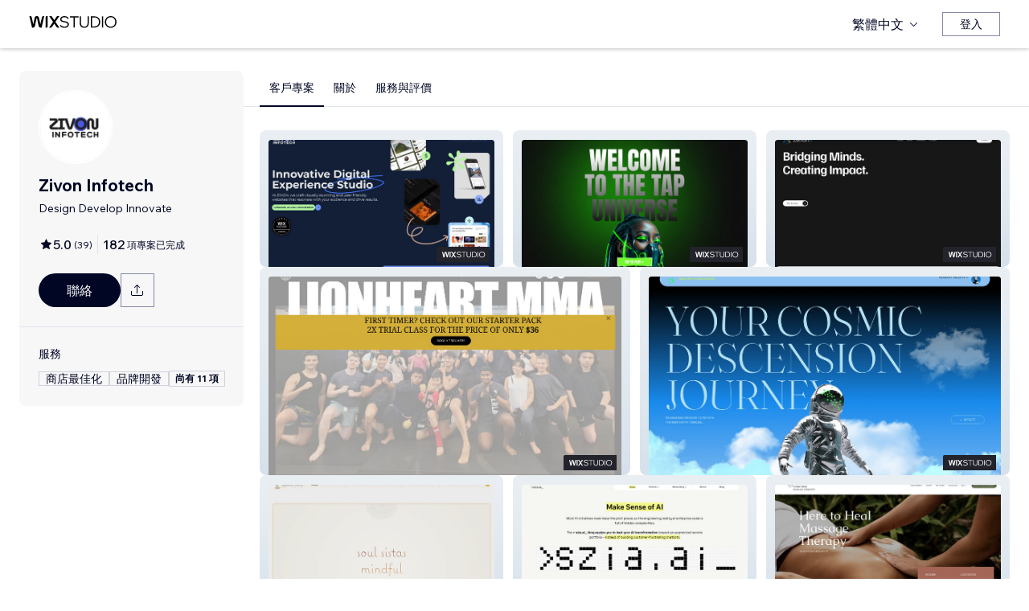

--- FILE ---
content_type: text/html; charset=utf-8
request_url: https://zh.wix.com/studio/community/partners/zivon-infotech
body_size: 70039
content:
<!DOCTYPE html><html><head><meta charSet="utf-8" data-next-head=""/><meta name="viewport" content="width=device-width" data-next-head=""/><title data-next-head="">Zivon Infotech - Wix Marketplace</title><link rel="icon" sizes="192x192" href="https://static.wixstatic.com/shapes/0d6674_428e23ed30294cb9ad70d3ae93d06302.svg" type="image/x-icon" data-next-head=""/><link rel="apple-touch-icon" href="https://static.wixstatic.com/shapes/0d6674_428e23ed30294cb9ad70d3ae93d06302.svg" type="image/x-icon" data-next-head=""/><link rel="shortcut icon" type="image/x-icon" href="https://static.wixstatic.com/shapes/0d6674_428e23ed30294cb9ad70d3ae93d06302.svg" data-next-head=""/><link hrefLang="cs" rel="alternate" href="https://cs.wix.com/studio/community/partners/zivon-infotech" data-next-head=""/><link hrefLang="da" rel="alternate" href="https://da.wix.com/studio/community/partners/zivon-infotech" data-next-head=""/><link hrefLang="de" rel="alternate" href="https://de.wix.com/studio/community/partners/zivon-infotech" data-next-head=""/><link hrefLang="en" rel="alternate" href="https://www.wix.com/studio/community/partners/zivon-infotech" data-next-head=""/><link hrefLang="es" rel="alternate" href="https://es.wix.com/studio/community/partners/zivon-infotech" data-next-head=""/><link hrefLang="fr" rel="alternate" href="https://fr.wix.com/studio/community/partners/zivon-infotech" data-next-head=""/><link hrefLang="hi" rel="alternate" href="https://hi.wix.com/studio/community/partners/zivon-infotech" data-next-head=""/><link hrefLang="id" rel="alternate" href="https://id.wix.com/studio/community/partners/zivon-infotech" data-next-head=""/><link hrefLang="it" rel="alternate" href="https://it.wix.com/studio/community/partners/zivon-infotech" data-next-head=""/><link hrefLang="ja" rel="alternate" href="https://ja.wix.com/studio/community/partners/zivon-infotech" data-next-head=""/><link hrefLang="ko" rel="alternate" href="https://ko.wix.com/studio/community/partners/zivon-infotech" data-next-head=""/><link hrefLang="nl" rel="alternate" href="https://nl.wix.com/studio/community/partners/zivon-infotech" data-next-head=""/><link hrefLang="no" rel="alternate" href="https://no.wix.com/studio/community/partners/zivon-infotech" data-next-head=""/><link hrefLang="pl" rel="alternate" href="https://pl.wix.com/studio/community/partners/zivon-infotech" data-next-head=""/><link hrefLang="pt" rel="alternate" href="https://pt.wix.com/studio/community/partners/zivon-infotech" data-next-head=""/><link hrefLang="ru" rel="alternate" href="https://ru.wix.com/studio/community/partners/zivon-infotech" data-next-head=""/><link hrefLang="sv" rel="alternate" href="https://sv.wix.com/studio/community/partners/zivon-infotech" data-next-head=""/><link hrefLang="th" rel="alternate" href="https://th.wix.com/studio/community/partners/zivon-infotech" data-next-head=""/><link hrefLang="tr" rel="alternate" href="https://tr.wix.com/studio/community/partners/zivon-infotech" data-next-head=""/><link hrefLang="uk" rel="alternate" href="https://uk.wix.com/studio/community/partners/zivon-infotech" data-next-head=""/><link hrefLang="vi" rel="alternate" href="https://vi.wix.com/studio/community/partners/zivon-infotech" data-next-head=""/><link hrefLang="zh" rel="alternate" href="https://zh.wix.com/studio/community/partners/zivon-infotech" data-next-head=""/><link hrefLang="x-default" rel="alternate" href="https://www.wix.com/studio/community/partners/zivon-infotech" data-next-head=""/><meta name="description" content="可在 Wix Marketplace 中雇用 Zivon Infotech。檢視他們的個人檔案、評價、作品集和費率，並與對方聯繫來展開專案。" data-next-head=""/><meta name="robots" content="index,follow" data-next-head=""/><meta property="og:url" content="https://zh.wix.com/studio/community/partners/zivon-infotech" data-next-head=""/><meta property="og:type" content="website" data-next-head=""/><meta property="og:title" content="Zivon Infotech - Wix Marketplace" data-next-head=""/><meta property="og:description" content="可在 Wix Marketplace 中雇用 Zivon Infotech。檢視他們的個人檔案、評價、作品集和費率，並與對方聯繫來展開專案。" data-next-head=""/><meta property="og:image" content="https://wixmp-cca7fdc52d9b9ae8ca79a86d.wixmp.com/marketplace/partners/64a8d2c1-733c-4edc-92e4-f6b4363e090e/profile-image/1745557768818/fauget-7.png" data-next-head=""/><meta name="twitter:card" content="summary_large_image" data-next-head=""/><meta property="twitter:domain" content="wix.com" data-next-head=""/><meta property="twitter:url" content="https://zh.wix.com/studio/community/partners/zivon-infotech" data-next-head=""/><meta name="twitter:title" content="Zivon Infotech - Wix Marketplace" data-next-head=""/><meta name="twitter:description" content="可在 Wix Marketplace 中雇用 Zivon Infotech。檢視他們的個人檔案、評價、作品集和費率，並與對方聯繫來展開專案。" data-next-head=""/><meta name="twitter:image" content="https://wixmp-cca7fdc52d9b9ae8ca79a86d.wixmp.com/marketplace/partners/64a8d2c1-733c-4edc-92e4-f6b4363e090e/profile-image/1745557768818/fauget-7.png" data-next-head=""/><link rel="canonical" href="https://zh.wix.com/studio/community/partners/zivon-infotech" data-next-head=""/><script type="application/ld+json" data-next-head="">{"aggregateRating":{"@type":"AggregateRating","ratingValue":4.9744,"reviewCount":39},"reviews":[{"@type":"Review","reviewRating":{"@type":"Rating","ratingValue":5},"author":{"@type":"Person","name":"Wix User"},"reviewBody":"Highly recommend him "},{"@type":"Review","reviewRating":{"@type":"Rating","ratingValue":5},"author":{"@type":"Person","name":"Wix User"},"reviewBody":"Very professional and amazing. quality, fast communication and delivery time. \nMade the process really easy and helped me navigate the new edits "},{"@type":"Review","reviewRating":{"@type":"Rating","ratingValue":5},"author":{"@type":"Person","name":"Wix User"},"reviewBody":"Zivon from Infotech has been very prompt and easy to communicate with, he replied to my WIX expert query in minutes. As my website needed urgent revamp and navigation repairs Zivon managed to do it following a quick brief. The site was up and running in a few hours. "},{"@type":"Review","reviewRating":{"@type":"Rating","ratingValue":5},"author":{"@type":"Person","name":"Wix User"},"reviewBody":"helped with my domain name connection. delivered promptly."},{"@type":"Review","reviewRating":{"@type":"Rating","ratingValue":5},"author":{"@type":"Person","name":"Wix User"},"reviewBody":"Professional and knowledgeable. Highly recommended. "},{"@type":"Review","reviewRating":{"@type":"Rating","ratingValue":5},"author":{"@type":"Person","name":"Wix User"},"reviewBody":"over all my experience was great once we got on the same time frame. I love the website thanks again "},{"@type":"Review","reviewRating":{"@type":"Rating","ratingValue":5},"author":{"@type":"Person","name":"Wix User"},"reviewBody":"I highly recommend him. He was easy to work with did a fast job and was affordable."},{"@type":"Review","reviewRating":{"@type":"Rating","ratingValue":5},"author":{"@type":"Person","name":"Wix User"},"reviewBody":"Great communication - Highly recommended - Definitely will use again\n\nMathew "},{"@type":"Review","reviewRating":{"@type":"Rating","ratingValue":5},"author":{"@type":"Person","name":"Wix User"},"reviewBody":"I’m incredibly grateful for the outstanding support provided throughout the process of publishing our website. From resolving complex domain issues to ensuring the site went live smoothly, your dedication, technical expertise, and clear communication made all the difference. You were proactive, reliable, and solution-focused every step of the way. Thank you for being such a valuable partner in bringing this project to life again. Even, I am okay to rate with ten stars."},{"@type":"Review","reviewRating":{"@type":"Rating","ratingValue":5},"author":{"@type":"Person","name":"Wix User"},"reviewBody":"I needed a streamline booking system  for my website &amp; it needed to be done quickly. Joy spoke with me soon after I sent the job request. Communications were easy, he was very knowledgeable, gave me suggestions &amp; messages responded to in a timely manner. Job was delivered on time. Thank you Joy "},{"@type":"Review","reviewRating":{"@type":"Rating","ratingValue":5},"author":{"@type":"Person","name":"Wix User"},"reviewBody":"I hired Zivon to help with a domain issue I was facing that I just couldn’t solve on my own. \n\nThey acted efficiently and with great communication. \n\nI would definitely recommend using thier services. "},{"@type":"Review","reviewRating":{"@type":"Rating","ratingValue":5},"author":{"@type":"Person","name":"Wix User"},"reviewBody":"Perfect job"}],"@context":"https://schema.org","@type":"LocalBusiness","@address":{"@type":"PostalAddress","addressRegion":"","addressCountry":"IN"},"name":"Zivon Infotech","priceRange":"$30-$200","url":"https://www.zivoninfotech.net/","image":"https://wixmp-cca7fdc52d9b9ae8ca79a86d.wixmp.com/marketplace/partners/64a8d2c1-733c-4edc-92e4-f6b4363e090e/profile-image/1745557768818/fauget-7.png"}</script><link rel="icon" sizes="192x192" href="https://www.wix.com/favicon.ico" type="image/x-icon"/><link rel="apple-touch-icon" href="https://www.wix.com/favicon.ico" type="image/x-icon"/><link rel="shortcut icon" type="image/x-icon" href="https://www.wix.com/favicon.ico"/><link rel="preload" href="https://static.parastorage.com/services/partners-marketplace-nextjs/dist/_next/static/chunks/a07973afe85c6e70.css" as="style"/><link rel="stylesheet" href="https://static.parastorage.com/services/partners-marketplace-nextjs/dist/_next/static/chunks/a07973afe85c6e70.css" data-n-g=""/><link rel="preload" href="https://static.parastorage.com/services/partners-marketplace-nextjs/dist/_next/static/chunks/599c1a70f318db98.css" as="style"/><link rel="stylesheet" href="https://static.parastorage.com/services/partners-marketplace-nextjs/dist/_next/static/chunks/599c1a70f318db98.css" data-n-g=""/><link rel="preload" href="https://static.parastorage.com/services/partners-marketplace-nextjs/dist/_next/static/chunks/3727d332fe3081db.css" as="style"/><link rel="stylesheet" href="https://static.parastorage.com/services/partners-marketplace-nextjs/dist/_next/static/chunks/3727d332fe3081db.css" data-n-p=""/><link rel="preload" href="https://static.parastorage.com/services/partners-marketplace-nextjs/dist/_next/static/chunks/a9d0c0e1c4a882bc.css" as="style"/><link rel="stylesheet" href="https://static.parastorage.com/services/partners-marketplace-nextjs/dist/_next/static/chunks/a9d0c0e1c4a882bc.css" data-n-p=""/><link rel="preload" href="https://static.parastorage.com/services/partners-marketplace-nextjs/dist/_next/static/chunks/19e49b3415a518e7.css" as="style"/><link rel="stylesheet" href="https://static.parastorage.com/services/partners-marketplace-nextjs/dist/_next/static/chunks/19e49b3415a518e7.css" data-n-p=""/><link rel="preload" href="https://static.parastorage.com/services/partners-marketplace-nextjs/dist/_next/static/chunks/95d546b30f5488ba.css" as="style"/><link rel="stylesheet" href="https://static.parastorage.com/services/partners-marketplace-nextjs/dist/_next/static/chunks/95d546b30f5488ba.css" data-n-p=""/><noscript data-n-css=""></noscript><script defer="" nomodule="" src="https://static.parastorage.com/services/partners-marketplace-nextjs/dist/_next/static/chunks/a6dad97d9634a72d.js"></script><script src="https://static.parastorage.com/services/partners-marketplace-nextjs/dist/_next/static/chunks/cd3b729cec1212b7.js" defer=""></script><script src="https://static.parastorage.com/services/partners-marketplace-nextjs/dist/_next/static/chunks/66fde2f0d035e0c3.js" defer=""></script><script src="https://static.parastorage.com/services/partners-marketplace-nextjs/dist/_next/static/chunks/d9f04494e59c1c57.js" defer=""></script><script src="https://static.parastorage.com/services/partners-marketplace-nextjs/dist/_next/static/chunks/c077b7a085e19b78.js" defer=""></script><script src="https://static.parastorage.com/services/partners-marketplace-nextjs/dist/_next/static/chunks/98839674991eec0d.js" defer=""></script><script src="https://static.parastorage.com/services/partners-marketplace-nextjs/dist/_next/static/chunks/9323bf1ff63d4a21.js" defer=""></script><script src="https://static.parastorage.com/services/partners-marketplace-nextjs/dist/_next/static/chunks/6b600ecd2a8aaac7.js" defer=""></script><script src="https://static.parastorage.com/services/partners-marketplace-nextjs/dist/_next/static/chunks/turbopack-607b744427e8e242.js" defer=""></script><script src="https://static.parastorage.com/services/partners-marketplace-nextjs/dist/_next/static/chunks/ee6c5a21f16fa5c9.js" defer=""></script><script src="https://static.parastorage.com/services/partners-marketplace-nextjs/dist/_next/static/chunks/5654ca1d39e3077c.js" defer=""></script><script src="https://static.parastorage.com/services/partners-marketplace-nextjs/dist/_next/static/chunks/b548f16330565bdd.js" defer=""></script><script src="https://static.parastorage.com/services/partners-marketplace-nextjs/dist/_next/static/chunks/5b4c666f80602446.js" defer=""></script><script src="https://static.parastorage.com/services/partners-marketplace-nextjs/dist/_next/static/chunks/a58e77903ed625f0.js" defer=""></script><script src="https://static.parastorage.com/services/partners-marketplace-nextjs/dist/_next/static/chunks/81134d09d606936e.js" defer=""></script><script src="https://static.parastorage.com/services/partners-marketplace-nextjs/dist/_next/static/chunks/cd43085e068a148d.js" defer=""></script><script src="https://static.parastorage.com/services/partners-marketplace-nextjs/dist/_next/static/chunks/6576a5fea6e5f3c9.js" defer=""></script><script src="https://static.parastorage.com/services/partners-marketplace-nextjs/dist/_next/static/chunks/27fbfd36c8de2161.js" defer=""></script><script src="https://static.parastorage.com/services/partners-marketplace-nextjs/dist/_next/static/chunks/6a14e7d8f956b0c9.js" defer=""></script><script src="https://static.parastorage.com/services/partners-marketplace-nextjs/dist/_next/static/chunks/1bc6b9fd8a6ab119.js" defer=""></script><script src="https://static.parastorage.com/services/partners-marketplace-nextjs/dist/_next/static/chunks/353c071bb407711c.js" defer=""></script><script src="https://static.parastorage.com/services/partners-marketplace-nextjs/dist/_next/static/chunks/bb0120a6ba3e1fb6.js" defer=""></script><script src="https://static.parastorage.com/services/partners-marketplace-nextjs/dist/_next/static/chunks/6e02a7258ab311e2.js" defer=""></script><script src="https://static.parastorage.com/services/partners-marketplace-nextjs/dist/_next/static/chunks/fc7e926e60f09e66.js" defer=""></script><script src="https://static.parastorage.com/services/partners-marketplace-nextjs/dist/_next/static/chunks/a667141d2fbe11d7.js" defer=""></script><script src="https://static.parastorage.com/services/partners-marketplace-nextjs/dist/_next/static/chunks/3275b33ee37dd92f.js" defer=""></script><script src="https://static.parastorage.com/services/partners-marketplace-nextjs/dist/_next/static/chunks/d9d4b09a6b56ef31.js" defer=""></script><script src="https://static.parastorage.com/services/partners-marketplace-nextjs/dist/_next/static/chunks/97f9c55334a21e33.js" defer=""></script><script src="https://static.parastorage.com/services/partners-marketplace-nextjs/dist/_next/static/chunks/6c97fb7dde048229.js" defer=""></script><script src="https://static.parastorage.com/services/partners-marketplace-nextjs/dist/_next/static/chunks/ec8b8d378b8c22e9.js" defer=""></script><script src="https://static.parastorage.com/services/partners-marketplace-nextjs/dist/_next/static/chunks/516eb557a082ac38.js" defer=""></script><script src="https://static.parastorage.com/services/partners-marketplace-nextjs/dist/_next/static/chunks/059fbdd0694f5c7c.js" defer=""></script><script src="https://static.parastorage.com/services/partners-marketplace-nextjs/dist/_next/static/chunks/turbopack-5fe47f62e5b0efc2.js" defer=""></script><script src="https://static.parastorage.com/services/partners-marketplace-nextjs/dist/_next/static/KlQmwQICJYnv7W1wIAUq3/_ssgManifest.js" defer=""></script><script src="https://static.parastorage.com/services/partners-marketplace-nextjs/dist/_next/static/KlQmwQICJYnv7W1wIAUq3/_buildManifest.js" defer=""></script></head><body><div id="__next"><span data-newcolorsbranding="true" class="wds_1_241_0_newColorsBranding__root wds_1_241_0_madefordisplay__madefordisplay wds_1_241_0_madefor__madefor"><div data-hook="profile-page" class="wds_1_241_0_Box__root wds_1_241_0_Box---direction-10-horizontal Profile-module-scss-module__Av1U0a__profileAccessibility" style="background-color:white;--wds_1_241_0_Box-gap:0;display:block"><div class="Profile-module-scss-module__Av1U0a__stickyHeader"><header data-hook="marketplace-header"><div id="mph" class="AgencyProfileHeader-module-scss-module__bpmP_W__marketplaceHeader "><div class="AgencyProfileHeader-module-scss-module__bpmP_W__container"><nav class="AgencyProfileHeader-module-scss-module__bpmP_W__nav"><ul class="AgencyProfileHeader-module-scss-module__bpmP_W__navList"><li class="FormattedMarketplaceLogo-module-scss-module__6V9lfq__cell "><a href="https://www.wix.com/studio" aria-label="wix marketplace" data-hook="logo-link" style="height:23px;align-content:center"><div style="display:flex;flex-direction:row;align-items:flex-end;gap:3.4px"><svg width="38" height="16" viewBox="0 0 38 16" fill="none" xmlns="http://www.w3.org/2000/svg"><path d="M37.894 0.929688H35.832C35.26 0.929688 34.7254 1.21293 34.4042 1.68661L31.6467 5.75447C31.5732 5.86235 31.4141 5.86235 31.3405 5.75447L28.583 1.68661C28.2624 1.21293 27.7272 0.929688 27.1552 0.929688H25.0933L30.0055 8.17591L25.1204 15.3817H27.1823C27.7543 15.3817 28.2889 15.0985 28.6102 14.6248L31.3405 10.5973C31.4141 10.4895 31.5732 10.4895 31.6467 10.5973L34.3771 14.6248C34.6977 15.0985 35.2329 15.3817 35.8049 15.3817H37.8668L32.9817 8.17591L37.894 0.929688Z" fill="black"></path><path d="M20.8491 2.40798V15.3817H21.8346C22.6513 15.3817 23.3131 14.72 23.3131 13.9035V0.929688H22.3276C21.5109 0.929688 20.8491 1.59139 20.8491 2.40798Z" fill="black"></path><path d="M19.0432 0.929688H18.1662C17.2007 0.929688 16.3641 1.59742 16.1501 2.53875L14.1883 11.1632L12.4711 3.11247C12.1534 1.62454 10.6267 0.621133 9.06447 1.05263C8.06937 1.32743 7.33164 2.16813 7.11646 3.17756L5.41677 11.1524L3.45852 2.53936C3.24395 1.59802 2.40736 0.929688 1.44179 0.929688H0.56543L3.8521 15.3811H5.09733C6.22744 15.3811 7.20386 14.5911 7.43952 13.4858L9.54063 3.62593C9.56655 3.50359 9.67624 3.415 9.80101 3.415C9.92577 3.415 10.0355 3.50359 10.0614 3.62593L12.1643 13.4864C12.4 14.5917 13.3764 15.3811 14.5065 15.3811H15.7559L19.0432 0.929688Z" fill="black"></path></svg><svg width="71" height="15" viewBox="0 0 71 15" fill="none" xmlns="http://www.w3.org/2000/svg"><path d="M0.295898 12.0191L1.40733 10.9662C2.01829 11.6681 2.72025 12.2206 3.5132 12.6236C4.31915 13.0265 5.22909 13.228 6.24303 13.228C6.99698 13.228 7.66644 13.111 8.25141 12.8771C8.83637 12.6431 9.29784 12.3181 9.63582 11.9021C9.9738 11.4731 10.1428 10.9727 10.1428 10.4007C10.1428 9.67275 9.83731 9.10728 9.22635 8.70431C8.61539 8.28833 7.57545 7.96985 6.10654 7.74887C4.83262 7.55388 3.81218 7.3004 3.04523 6.98841C2.29128 6.66343 1.74531 6.26046 1.40733 5.77949C1.06935 5.29852 0.900361 4.72005 0.900361 4.0441C0.900361 3.25114 1.12135 2.55569 1.56332 1.95772C2.00529 1.34676 2.61626 0.872291 3.39621 0.534312C4.17616 0.196333 5.0731 0.0273438 6.08704 0.0273438C7.24397 0.0273438 8.26441 0.25483 9.14835 0.709801C10.0453 1.16477 10.8382 1.79523 11.5272 2.60118L10.4353 3.63462C9.87631 2.94566 9.25885 2.3997 8.58289 1.99672C7.91993 1.59375 7.08798 1.39226 6.08704 1.39226C5.02111 1.39226 4.15016 1.63274 3.4742 2.11372C2.79824 2.58169 2.46026 3.21865 2.46026 4.0246C2.46026 4.64856 2.74625 5.13603 3.31821 5.48701C3.89018 5.83799 4.87162 6.11747 6.26253 6.32546C7.58845 6.52044 8.64788 6.79343 9.44083 7.1444C10.2338 7.48238 10.8057 7.91786 11.1567 8.45082C11.5207 8.98379 11.7027 9.62725 11.7027 10.3812C11.7027 11.2132 11.4687 11.9476 11.0007 12.5846C10.5458 13.2085 9.9088 13.7025 9.08986 14.0665C8.27091 14.4175 7.32196 14.5929 6.24303 14.5929C4.99511 14.5929 3.87718 14.3655 2.88924 13.9105C1.9143 13.4555 1.04985 12.8251 0.295898 12.0191Z" fill="black"></path><path d="M19.0481 14.281H17.5467V1.68474H12.906V0.339324H23.6888V1.68474H19.0481V14.281Z" fill="black"></path><path d="M36.4215 0.339324V8.7823C36.4215 10.6152 35.9276 12.0451 34.9396 13.072C33.9517 14.086 32.5868 14.5929 30.8449 14.5929C29.116 14.5929 27.7511 14.086 26.7501 13.072C25.7622 12.0451 25.2682 10.6152 25.2682 8.7823V0.339324H26.7696V8.7823C26.7696 10.2252 27.1271 11.3301 27.8421 12.0971C28.557 12.8511 29.558 13.228 30.8449 13.228C32.1448 13.228 33.1522 12.8511 33.8672 12.0971C34.5821 11.3301 34.9396 10.2252 34.9396 8.7823V0.339324H36.4215Z" fill="black"></path><path d="M38.9501 14.281V0.339324H43.4543C44.8843 0.339324 46.1387 0.638306 47.2176 1.23627C48.3096 1.83423 49.161 2.65968 49.772 3.71262C50.3829 4.75255 50.6884 5.94848 50.6884 7.3004C50.6884 8.65231 50.3829 9.85474 49.772 10.9077C49.161 11.9606 48.3096 12.7861 47.2176 13.384C46.1387 13.982 44.8843 14.281 43.4543 14.281H38.9501ZM40.4515 12.916H43.4543C44.6113 12.916 45.6122 12.6821 46.4572 12.2141C47.3151 11.7461 47.9716 11.0897 48.4265 10.2447C48.8945 9.39977 49.1285 8.41833 49.1285 7.3004C49.1285 6.18246 48.8945 5.20752 48.4265 4.37558C47.9716 3.53063 47.3151 2.87417 46.4572 2.4062C45.6122 1.93823 44.6113 1.70424 43.4543 1.70424H40.4515V12.916Z" fill="black"></path><path d="M54.3193 14.281H52.8179V0.339324H54.3193V14.281Z" fill="black"></path><path d="M63.6996 14.5929C62.6596 14.5929 61.6977 14.411 60.8138 14.047C59.9428 13.683 59.1759 13.176 58.5129 12.5261C57.8629 11.8631 57.356 11.0897 56.992 10.2057C56.641 9.30877 56.4655 8.34033 56.4655 7.3004C56.4655 6.26046 56.641 5.29852 56.992 4.41457C57.356 3.53063 57.8629 2.76368 58.5129 2.11372C59.1759 1.45076 59.9428 0.937288 60.8138 0.57331C61.6977 0.209333 62.6596 0.0273438 63.6996 0.0273438C64.7395 0.0273438 65.695 0.209333 66.5659 0.57331C67.4499 0.937288 68.2168 1.45076 68.8668 2.11372C69.5297 2.76368 70.0367 3.53063 70.3877 4.41457C70.7516 5.29852 70.9336 6.26046 70.9336 7.3004C70.9336 8.34033 70.7516 9.30877 70.3877 10.2057C70.0367 11.0897 69.5297 11.8631 68.8668 12.5261C68.2168 13.176 67.4499 13.683 66.5659 14.047C65.695 14.411 64.7395 14.5929 63.6996 14.5929ZM63.6996 13.228C64.8175 13.228 65.799 12.9745 66.6439 12.4676C67.5018 11.9606 68.1713 11.2587 68.6523 10.3617C69.1332 9.46476 69.3737 8.44432 69.3737 7.3004C69.3737 6.15647 69.1332 5.14253 68.6523 4.25858C68.1713 3.36164 67.5018 2.65968 66.6439 2.15271C65.799 1.64574 64.8175 1.39226 63.6996 1.39226C62.5947 1.39226 61.6132 1.64574 60.7553 2.15271C59.8973 2.65968 59.2279 3.36164 58.7469 4.25858C58.2659 5.14253 58.0254 6.15647 58.0254 7.3004C58.0254 8.44432 58.2659 9.46476 58.7469 10.3617C59.2279 11.2587 59.8973 11.9606 60.7553 12.4676C61.6132 12.9745 62.5947 13.228 63.6996 13.228Z" fill="black"></path></svg></div></a></li><li class="AgencyProfileHeader-module-scss-module__bpmP_W__cell AgencyProfileHeader-module-scss-module__bpmP_W__desktop AgencyProfileHeader-module-scss-module__bpmP_W__right AgencyProfileHeader-module-scss-module__bpmP_W__last"><div data-height="12px" data-width="72px" data-skin="light"><div class="wds_1_241_0_Box__root wds_1_241_0_Box---direction-10-horizontal wds_1_241_0_SkeletonRectangle__root wds_1_241_0_SkeletonRectangle---skin-5-light" style="width:72px;height:12px;--wds_1_241_0_Box-gap:0"></div></div></li><li class="AgencyProfileHeader-module-scss-module__bpmP_W__cell AgencyProfileHeader-module-scss-module__bpmP_W__mobile AgencyProfileHeader-module-scss-module__bpmP_W__right"><button aria-label="開啟選單" data-hook="mobile-menu" class="AgencyProfileHeader-module-scss-module__bpmP_W__mobileButton"><svg viewBox="0 0 24 24" fill="currentColor" width="24" height="24"><path d="M20,17 L20,18 L4,18 L4,17 L20,17 Z M20,12 L20,13 L4,13 L4,12 L20,12 Z M20,7 L20,8 L4,8 L4,7 L20,7 Z"></path></svg></button></li></ul></nav></div><div role="list" data-hook="mobile-menu-container" class="AgencyProfileHeader-module-scss-module__bpmP_W__mobileMenu "><div class="wds_1_241_0_Box__root wds_1_241_0_Box---direction-8-vertical" style="--wds_1_241_0_Box-gap:0"><div class="MobileScreens-module-scss-module__--V2iq__linkWrapper" role="listitem"><button data-hook="language-selector-link" data-skin="dark" data-weight="normal" data-underline="none" data-size="medium" class="wds_1_241_0_ButtonCore__root wds_1_241_0_Focusable__root wds_1_241_0_TextButton__root wds_1_241_0_TextButton---skin-4-dark wds_1_241_0_TextButton---underline-4-none wds_1_241_0_TextButton---weight-6-normal wds_1_241_0_TextButton---size-6-medium MobileScreens-module-scss-module__kEQb3a__mobileMenuTextButton" type="button" tabindex="0" aria-disabled="false"><span class="wds_1_241_0_ButtonCore__content"><div class="wds_1_241_0_Box__root wds_1_241_0_Box---direction-10-horizontal" style="--wds_1_241_0_Box-gap:0"><div class="wds_1_241_0_Box__root wds_1_241_0_Box---direction-10-horizontal" style="padding-right:calc(var(--wds-space-100, 6px) * 1);--wds_1_241_0_Box-gap:0"><svg viewBox="0 0 24 24" fill="currentColor" width="24" height="24"><path d="M4.42676427,15 L7.19778729,15 C7.069206,14.209578 7,13.3700549 7,12.5 C7,11.6299451 7.069206,10.790422 7.19778729,10 L4.42676427,10 C4.15038555,10.7819473 4,11.6234114 4,12.5 C4,13.3765886 4.15038555,14.2180527 4.42676427,15 Z M4.86504659,16 C5.7403587,17.6558985 7.21741102,18.9446239 9.0050441,19.5750165 C8.30729857,18.6953657 7.74701714,17.4572396 7.39797964,16 L4.86504659,16 Z M18.5732357,15 C18.8496144,14.2180527 19,13.3765886 19,12.5 C19,11.6234114 18.8496144,10.7819473 18.5732357,10 L15.8022127,10 C15.930794,10.790422 16,11.6299451 16,12.5 C16,13.3700549 15.930794,14.209578 15.8022127,15 L18.5732357,15 Z M18.1349534,16 L15.6020204,16 C15.2529829,17.4572396 14.6927014,18.6953657 13.9949559,19.5750165 C15.782589,18.9446239 17.2596413,17.6558985 18.1349534,16 Z M8.21230689,15 L14.7876931,15 C14.9240019,14.2216581 15,13.3811544 15,12.5 C15,11.6188456 14.9240019,10.7783419 14.7876931,10 L8.21230689,10 C8.07599807,10.7783419 8,11.6188456 8,12.5 C8,13.3811544 8.07599807,14.2216581 8.21230689,15 Z M8.42865778,16 C9.05255412,18.3998027 10.270949,20 11.5,20 C12.729051,20 13.9474459,18.3998027 14.5713422,16 L8.42865778,16 Z M4.86504659,9 L7.39797964,9 C7.74701714,7.54276045 8.30729857,6.30463431 9.0050441,5.42498347 C7.21741102,6.05537614 5.7403587,7.34410146 4.86504659,9 Z M18.1349534,9 C17.2596413,7.34410146 15.782589,6.05537614 13.9949559,5.42498347 C14.6927014,6.30463431 15.2529829,7.54276045 15.6020204,9 L18.1349534,9 Z M8.42865778,9 L14.5713422,9 C13.9474459,6.60019727 12.729051,5 11.5,5 C10.270949,5 9.05255412,6.60019727 8.42865778,9 Z M11.5,21 C6.80557963,21 3,17.1944204 3,12.5 C3,7.80557963 6.80557963,4 11.5,4 C16.1944204,4 20,7.80557963 20,12.5 C20,17.1944204 16.1944204,21 11.5,21 Z"></path></svg></div>繁體中文</div></span><svg viewBox="0 0 24 24" fill="currentColor" width="24" height="24" class="wds_1_241_0_ButtonCore__suffix" data-hook="suffix-icon"><path d="M9.14644661,8.14512634 C9.34170876,7.9498642 9.65829124,7.9498642 9.85355339,8.14512634 L14.206596,12.5 L9.85355339,16.8536987 C9.65829124,17.0489609 9.34170876,17.0489609 9.14644661,16.8536987 C8.95118446,16.6584366 8.95118446,16.3418541 9.14644661,16.1465919 L12.7923824,12.5 L9.14644661,8.85223312 C8.95118446,8.65697098 8.95118446,8.34038849 9.14644661,8.14512634 Z"></path></svg></button></div><div class="MobileScreens-module-scss-module__--V2iq__divider"></div><div class="MobileScreens-module-scss-module__--V2iq__linkWrapper" role="listitem"><a data-hook="contactSupport-link" data-weight="normal" data-skin="dark" data-underline="none" data-size="medium" class="wds_1_241_0_ButtonCore__root wds_1_241_0_Focusable__root wds_1_241_0_TextButton__root wds_1_241_0_TextButton---skin-4-dark wds_1_241_0_TextButton---underline-4-none wds_1_241_0_TextButton---weight-6-normal wds_1_241_0_TextButton---size-6-medium" type="button" href="https://www.wix.com/contact" tabindex="0" aria-disabled="false"><span class="wds_1_241_0_ButtonCore__content">連絡支援中心</span></a></div><div class="MobileScreens-module-scss-module__--V2iq__linkWrapper" role="listitem"><a data-hook="wix-link" data-weight="normal" data-skin="dark" data-underline="none" data-size="medium" class="wds_1_241_0_ButtonCore__root wds_1_241_0_Focusable__root wds_1_241_0_TextButton__root wds_1_241_0_TextButton---skin-4-dark wds_1_241_0_TextButton---underline-4-none wds_1_241_0_TextButton---weight-6-normal wds_1_241_0_TextButton---size-6-medium" type="button" href="https://www.wix.com" tabindex="0" aria-disabled="false"><span class="wds_1_241_0_ButtonCore__content">前往 Wix.com</span></a></div><div class="MobileScreens-module-scss-module__--V2iq__mobileMenuStickBottom"><div class="MobileScreens-module-scss-module__--V2iq__topGradient"></div><div class="MobileScreens-module-scss-module__--V2iq__content"><div class="MobileScreens-module-scss-module__--V2iq__divider"></div><div class="MobileScreens-module-scss-module__--V2iq__buttons"><button data-hook="login-btn" aria-label="登入" data-skin="standard" data-priority="secondary" data-size="large" class="wds_1_241_0_ButtonCore__root wds_1_241_0_Focusable__root wds_1_241_0_Button__root wds_1_241_0_Button---skin-8-standard wds_1_241_0_Button---priority-9-secondary wds_1_241_0_Button---size-5-large" type="button" tabindex="0"><span class="wds_1_241_0_ButtonCore__content">登入</span></button></div></div></div></div></div></div></header></div><div data-hook="profile-page-container" class="wds_1_241_0_Box__root wds_1_241_0_Box---direction-10-horizontal Profile-module-scss-module__Av1U0a__profilePageContainer" style="--wds_1_241_0_Box-gap:0"><div data-hook="left-panel" class="wds_1_241_0_Box__root wds_1_241_0_Box---direction-8-vertical Profile-module-scss-module__Av1U0a__leftPanel" style="--wds_1_241_0_Box-gap:0"><div data-hook="profile-contact-panel" class="wds_1_241_0_Box__root wds_1_241_0_Box---direction-8-vertical ContactPanel-module-scss-module__7856Gq__fixedLeftbar ContactPanel-module-scss-module__7856Gq__container" style="width:279px;--wds_1_241_0_Box-gap:0"><div class="wds_1_241_0_Box__root wds_1_241_0_Box---direction-8-vertical ContactPanel-module-scss-module__7856Gq__contentContainer ContactPanel-module-scss-module__7856Gq__sectionPadding" style="--wds_1_241_0_Box-gap:0"><div class="ContactPanel-module-scss-module__7856Gq__profileImageContainer"><img width="90px" height="90px" class="wds_1_241_0_Image__root wds_1_241_0_Image--transparent" data-transparent="true" src="https://img-wixmp-cca7fdc52d9b9ae8ca79a86d.wixmp.com/marketplace/partners/64a8d2c1-733c-4edc-92e4-f6b4363e090e/profile-image/1745557768818/fauget-7.png/v1/fill/w_190,h_190/fauget-7.png" alt="Zivon Infotech" style="object-fit:cover;object-position:center;border-radius:100px"/></div><div class="wds_1_241_0_Box__root wds_1_241_0_Box---direction-10-horizontal ContactPanel-module-scss-module__7856Gq__businessNameContainer" style="--wds_1_241_0_Box-gap:0"><h1 weight="normal" style="--wds_1_241_0_TextComponent-maxLines:2" data-hook="contact-panel-business-name" class="wds_1_241_0_Heading__root wds_1_241_0_Heading---appearance-2-H2 wds_1_241_0_Heading--newColorsBranding wds_1_241_0_TextComponent__text wds_1_241_0_TextComponent---ellipsisLines-9-multiline" data-size="large" data-light="false" data-mask="false">Zivon Infotech</h1></div><div class="wds_1_241_0_Box__root wds_1_241_0_Box---direction-10-horizontal ContactPanel-module-scss-module__7856Gq__tagline" style="padding-top:6px;width:100%;--wds_1_241_0_Box-gap:0"><span width="100%" style="--wds_1_241_0_TextComponent-maxLines:2" data-mask="false" class="wds_1_241_0_Text__root wds_1_241_0_Text---size-5-small wds_1_241_0_Text---skin-8-standard wds_1_241_0_Text---weight-4-thin wds_1_241_0_Text---list-style-9-checkmark wds_1_241_0_Text---overflow-wrap-6-normal wds_1_241_0_TextComponent__text wds_1_241_0_TextComponent---ellipsisLines-9-multiline" data-size="small" data-secondary="false" data-skin="standard" data-light="false" data-weight="thin" data-widows="false" data-list-style="checkmark" data-overflow-wrap="normal">Design Develop Innovate</span></div><div data-hook="provider-review-summary" class="wds_1_241_0_Box__root wds_1_241_0_Box---direction-10-horizontal ProviderReviewSummary-module-scss-module__0G5T0q__providerReviewSummary ContactPanel-module-scss-module__7856Gq__desktopContactPanel" style="--wds_1_241_0_Box-gap:0"><div data-hook="review-summary-content-container" class="wds_1_241_0_Box__root wds_1_241_0_Box---direction-10-horizontal" style="--wds_1_241_0_Box-gap:0"><div data-hook="review-summary-content-review-socre" class="wds_1_241_0_Box__root wds_1_241_0_Box---direction-10-horizontal wds_1_241_0_Box---justifyContent-6-middle" style="--wds_1_241_0_Box-gap:0"><svg viewBox="0 0 18 18" fill="currentColor" width="18" height="18" class="ProviderReviewSummary-module-scss-module__0G5T0q__ratingStarIcon" color="#000624"><path d="M6,10.5 L3.16993185,7.70687487 C2.86839988,7.39232431 3.01347456,6.94806136 3.44967652,6.85614193 L7.3,6.3 L9.29344098,2.46171449 C9.36980599,2.31467692 9.55090956,2.2573855 9.69794712,2.3337505 C9.75695577,2.36439707 9.80411092,2.41377917 9.83200387,2.47413822 L11.6,6.3 L15.5369847,6.85593941 C15.8181458,6.85593941 16.2461513,7.34059321 15.8181458,7.70687487 L13,10.5 L13.988746,14.5680344 C14.0475311,14.8104401 13.7961282,15.0978699 13.4701313,14.9577636 L9.50001104,13 L5.53300553,14.9502027 C5.31268311,15.0917358 4.92179871,14.8757324 5,14.5482788 L6,10.5 Z"></path></svg><div class="wds_1_241_0_Box__root wds_1_241_0_Box---direction-10-horizontal ProviderReviewSummary-module-scss-module__0G5T0q__centerAlign" style="--wds_1_241_0_Box-gap:0"><div data-hook="review-score-average" class="wds_1_241_0_Box__root wds_1_241_0_Box---direction-10-horizontal" style="margin-right:3px;--wds_1_241_0_Box-gap:0"><span data-hook="average-review-rating" data-mask="false" class="wds_1_241_0_Text__root wds_1_241_0_Text---size-6-medium wds_1_241_0_Text---skin-8-standard wds_1_241_0_Text---weight-6-normal wds_1_241_0_Text---list-style-9-checkmark wds_1_241_0_Text---overflow-wrap-6-normal" data-size="medium" data-secondary="false" data-skin="standard" data-light="false" data-weight="normal" data-widows="false" data-list-style="checkmark" data-overflow-wrap="normal">5.0</span></div><span data-mask="false" class="wds_1_241_0_Text__root wds_1_241_0_Text---size-4-tiny wds_1_241_0_Text---skin-8-standard wds_1_241_0_Text---weight-4-thin wds_1_241_0_Text---list-style-9-checkmark wds_1_241_0_Text---overflow-wrap-6-normal ProviderReviewSummary-module-scss-module__0G5T0q__subText" data-size="tiny" data-secondary="false" data-skin="standard" data-light="false" data-weight="thin" data-widows="false" data-list-style="checkmark" data-overflow-wrap="normal">(<!-- -->39<!-- -->)</span></div></div><div data-hook="review-summary-content-project-count" class="wds_1_241_0_Box__root wds_1_241_0_Box---direction-10-horizontal wds_1_241_0_Box---justifyContent-6-middle" style="padding-left:0px;--wds_1_241_0_Box-gap:0"><div class="wds_1_241_0_Box__root wds_1_241_0_Box---direction-10-horizontal" style="margin:calc(0 * var(--wds-space-100, 6px)) 6px;height:24px;--wds_1_241_0_Box-gap:0"><hr class="wds_1_241_0_Divider__root wds_1_241_0_Divider---direction-8-vertical wds_1_241_0_Divider---skin-5-light"/></div><div class="wds_1_241_0_Box__root wds_1_241_0_Box---direction-10-horizontal" style="margin-right:3px;--wds_1_241_0_Box-gap:0"><span data-mask="false" class="wds_1_241_0_Text__root wds_1_241_0_Text---size-6-medium wds_1_241_0_Text---skin-8-standard wds_1_241_0_Text---weight-6-normal wds_1_241_0_Text---list-style-9-checkmark wds_1_241_0_Text---overflow-wrap-6-normal" data-size="medium" data-secondary="false" data-skin="standard" data-light="false" data-weight="normal" data-widows="false" data-list-style="checkmark" data-overflow-wrap="normal">182</span></div><div class="wds_1_241_0_Box__root wds_1_241_0_Box---direction-10-horizontal" style="--wds_1_241_0_Box-gap:0"><span data-mask="false" class="wds_1_241_0_Text__root wds_1_241_0_Text---size-4-tiny wds_1_241_0_Text---skin-8-standard wds_1_241_0_Text---weight-4-thin wds_1_241_0_Text---list-style-9-checkmark wds_1_241_0_Text---overflow-wrap-6-normal ProviderReviewSummary-module-scss-module__0G5T0q__subText" data-size="tiny" data-secondary="false" data-skin="standard" data-light="false" data-weight="thin" data-widows="false" data-list-style="checkmark" data-overflow-wrap="normal"> 項專案已完成</span></div></div></div></div><div class="wds_1_241_0_Box__root wds_1_241_0_Box---direction-10-horizontal" style="padding-top:24px;padding-bottom:calc(0 * var(--wds-space-100, 6px));--wds_1_241_0_Box-gap:6px"><button data-hook="profile-contact-button-mp" data-size="large" data-skin="dark" class="wds_1_241_0_ButtonCore__root wds_1_241_0_Focusable__root wds_1_241_0_Button__root wds_1_241_0_Button---skin-4-dark wds_1_241_0_Button---priority-7-primary wds_1_241_0_Button---size-5-large ContactButton-module-scss-module__fAe4JG__contactButton" type="button" tabindex="0"><span class="wds_1_241_0_ButtonCore__content">聯絡</span></button><div data-content-hook="popover-content--0" class="wds_1_241_0_Popover__root wds_1_241_0_Popover---skin-4-dark wds_1_241_0_Tooltip__root wds_1_241_0_Tooltip---size-6-medium" data-zindex="6000" data-size="medium"><div class="wds_1_241_0_Popover__element" data-hook="popover-element"><button data-hook="profile-contact-panel-share" data-priority="secondary" data-skin="dark" data-size="medium" class="wds_1_241_0_ButtonCore__root wds_1_241_0_Focusable__root wds_1_241_0_Button__root wds_1_241_0_Button---skin-4-dark wds_1_241_0_Button---priority-9-secondary wds_1_241_0_Button---size-6-medium ContactPanel-module-scss-module__7856Gq__shareButton" type="button" tabindex="0"><span class="wds_1_241_0_ButtonCore__content"><svg viewBox="0 0 24 24" fill="currentColor" width="24" height="24"><path d="M5,13 L5,17 C5,17.5522847 5.44771525,18 6,18 L17,18 C17.5522847,18 18,17.5522847 18,17 L18,13 L19,13 L19,17 C19,18.1045695 18.1045695,19 17,19 L6,19 C4.8954305,19 4,18.1045695 4,17 L4,13 L5,13 Z M11,6.70710678 L8.85355339,8.85355339 C8.65829124,9.04881554 8.34170876,9.04881554 8.14644661,8.85355339 C7.95118446,8.65829124 7.95118446,8.34170876 8.14644661,8.14644661 L11.5,4.79289322 L14.8535534,8.14644661 C15.0488155,8.34170876 15.0488155,8.65829124 14.8535534,8.85355339 C14.6582912,9.04881554 14.3417088,9.04881554 14.1464466,8.85355339 L12,6.70710678 L12,16 L11,16 L11,6.70710678 Z"></path></svg></span></button></div></div></div></div><hr class="wds_1_241_0_Divider__root wds_1_241_0_Divider---direction-10-horizontal wds_1_241_0_Divider---skin-5-light ContactPanel-module-scss-module__7856Gq__divider"/><div class="wds_1_241_0_Box__root wds_1_241_0_Box---direction-10-horizontal ContactPanel-module-scss-module__7856Gq__sectionPadding" style="--wds_1_241_0_Box-gap:0"><div class="wds_1_241_0_Box__root wds_1_241_0_Box---direction-8-vertical undefined " style="--wds_1_241_0_Box-gap:0"><span data-mask="false" class="wds_1_241_0_Text__root wds_1_241_0_Text---size-5-small wds_1_241_0_Text---skin-8-standard wds_1_241_0_Text---weight-4-thin wds_1_241_0_Text---list-style-9-checkmark wds_1_241_0_Text---overflow-wrap-6-normal" data-size="small" data-secondary="false" data-skin="standard" data-light="false" data-weight="thin" data-widows="false" data-list-style="checkmark" data-overflow-wrap="normal">服務</span><div data-hook="services-tags" class="wds_1_241_0_Box__root wds_1_241_0_Box---direction-10-horizontal" style="margin-top:12px;--wds_1_241_0_Box-gap:0"><div class="Services-module-scss-module__l_YS0q__normalHeight"><div class="MoreItemsButton-module-scss-module__-kh4Kq__root Services-module-scss-module__l_YS0q__servicesContainer" data-hook="more-items-button-root"><span class="wds_1_241_0_Tag__root wds_1_241_0_Tag---size-5-small wds_1_241_0_Tag---skin-13-lightOutlined Services-module-scss-module__l_YS0q__tag" data-size="small" data-skin="lightOutlined" data-hoverable="false" data-clickable="false" data-hook="tag-service-0913d834-654c-4400-b6ca-78679aff41a2" id="standard" style="max-width:200px"><span data-hook="tag-text" data-mask="false" class="wds_1_241_0_Text__root wds_1_241_0_Text---size-5-small wds_1_241_0_Text--secondary wds_1_241_0_Text---skin-8-standard wds_1_241_0_Text---weight-4-thin wds_1_241_0_Text---list-style-9-checkmark wds_1_241_0_Text---overflow-wrap-6-normal wds_1_241_0_TextComponent__text wds_1_241_0_TextComponent---ellipsisLines-10-singleLine wds_1_241_0_Tag__text" data-size="small" data-secondary="true" data-skin="standard" data-light="false" data-weight="thin" data-widows="false" data-list-style="checkmark" data-overflow-wrap="normal"><span data-mask="false" class="wds_1_241_0_Text__root wds_1_241_0_Text---size-5-small wds_1_241_0_Text---skin-8-standard wds_1_241_0_Text---weight-4-thin wds_1_241_0_Text---list-style-9-checkmark wds_1_241_0_Text---overflow-wrap-6-normal wds_1_241_0_TextComponent__text wds_1_241_0_TextComponent---ellipsisLines-10-singleLine" data-size="small" data-secondary="false" data-skin="standard" data-light="false" data-weight="thin" data-widows="false" data-list-style="checkmark" data-overflow-wrap="normal">商店最佳化</span></span></span><span class="wds_1_241_0_Tag__root wds_1_241_0_Tag---size-5-small wds_1_241_0_Tag---skin-13-lightOutlined Services-module-scss-module__l_YS0q__tag" data-size="small" data-skin="lightOutlined" data-hoverable="false" data-clickable="false" data-hook="tag-service-40f83a36-5853-434d-b3f1-2a41f4de70dd" id="standard" style="max-width:200px"><span data-hook="tag-text" data-mask="false" class="wds_1_241_0_Text__root wds_1_241_0_Text---size-5-small wds_1_241_0_Text--secondary wds_1_241_0_Text---skin-8-standard wds_1_241_0_Text---weight-4-thin wds_1_241_0_Text---list-style-9-checkmark wds_1_241_0_Text---overflow-wrap-6-normal wds_1_241_0_TextComponent__text wds_1_241_0_TextComponent---ellipsisLines-10-singleLine wds_1_241_0_Tag__text" data-size="small" data-secondary="true" data-skin="standard" data-light="false" data-weight="thin" data-widows="false" data-list-style="checkmark" data-overflow-wrap="normal"><span data-mask="false" class="wds_1_241_0_Text__root wds_1_241_0_Text---size-5-small wds_1_241_0_Text---skin-8-standard wds_1_241_0_Text---weight-4-thin wds_1_241_0_Text---list-style-9-checkmark wds_1_241_0_Text---overflow-wrap-6-normal wds_1_241_0_TextComponent__text wds_1_241_0_TextComponent---ellipsisLines-10-singleLine" data-size="small" data-secondary="false" data-skin="standard" data-light="false" data-weight="thin" data-widows="false" data-list-style="checkmark" data-overflow-wrap="normal">品牌開發</span></span></span><span class="wds_1_241_0_Tag__root wds_1_241_0_Tag---size-5-small wds_1_241_0_Tag---skin-13-lightOutlined Services-module-scss-module__l_YS0q__tag" data-size="small" data-skin="lightOutlined" data-hoverable="false" data-clickable="false" data-hook="tag-service-ebd0ba79-eb2d-499e-b6cd-3e93a78d518f" id="standard" style="max-width:200px"><span data-hook="tag-text" data-mask="false" class="wds_1_241_0_Text__root wds_1_241_0_Text---size-5-small wds_1_241_0_Text--secondary wds_1_241_0_Text---skin-8-standard wds_1_241_0_Text---weight-4-thin wds_1_241_0_Text---list-style-9-checkmark wds_1_241_0_Text---overflow-wrap-6-normal wds_1_241_0_TextComponent__text wds_1_241_0_TextComponent---ellipsisLines-10-singleLine wds_1_241_0_Tag__text" data-size="small" data-secondary="true" data-skin="standard" data-light="false" data-weight="thin" data-widows="false" data-list-style="checkmark" data-overflow-wrap="normal"><span data-mask="false" class="wds_1_241_0_Text__root wds_1_241_0_Text---size-5-small wds_1_241_0_Text---skin-8-standard wds_1_241_0_Text---weight-4-thin wds_1_241_0_Text---list-style-9-checkmark wds_1_241_0_Text---overflow-wrap-6-normal wds_1_241_0_TextComponent__text wds_1_241_0_TextComponent---ellipsisLines-10-singleLine" data-size="small" data-secondary="false" data-skin="standard" data-light="false" data-weight="thin" data-widows="false" data-list-style="checkmark" data-overflow-wrap="normal">遷移網站</span></span></span><div data-hook="more-items-popover" data-popover-root="true" data-list-type="action" class="wds_1_241_0_PopoverNext__root wds_1_241_0_DropdownBase__root wds_1_241_0_DropdownBase--withWidth wds_1_241_0_PopoverMenu__root MoreItemsButton-module-scss-module__-kh4Kq__popoverMenu"><div data-hook="more-items-popover-trigger" class="wds_1_241_0_PopoverNextTrigger__root wds_1_241_0_DropdownBase__trigger" aria-expanded="false" aria-haspopup="dialog"><button data-hook="tag-more-count" aria-haspopup="menu" aria-expanded="false" data-size="tiny" data-priority="secondary" data-skin="dark" class="wds_1_241_0_ButtonCore__root wds_1_241_0_Focusable__root wds_1_241_0_Button__root wds_1_241_0_Button---skin-4-dark wds_1_241_0_Button---priority-9-secondary wds_1_241_0_Button---size-4-tiny MoreItemsButton-module-scss-module__-kh4Kq__showButton" type="button" tabindex="0"><span class="wds_1_241_0_ButtonCore__content">尚有 10 項</span></button></div></div></div></div><div class="Services-module-scss-module__l_YS0q__limitedHeight"><div class="MoreItemsButton-module-scss-module__-kh4Kq__root Services-module-scss-module__l_YS0q__servicesContainer" data-hook="more-items-button-root"><span class="wds_1_241_0_Tag__root wds_1_241_0_Tag---size-4-tiny wds_1_241_0_Tag---skin-13-lightOutlined Services-module-scss-module__l_YS0q__tag" data-size="tiny" data-skin="lightOutlined" data-hoverable="false" data-clickable="false" data-hook="tag-service-0913d834-654c-4400-b6ca-78679aff41a2" id="standard" style="max-width:200px"><span data-hook="tag-text" data-mask="false" class="wds_1_241_0_Text__root wds_1_241_0_Text---size-4-tiny wds_1_241_0_Text--secondary wds_1_241_0_Text---skin-8-standard wds_1_241_0_Text---weight-4-thin wds_1_241_0_Text---list-style-9-checkmark wds_1_241_0_Text---overflow-wrap-6-normal wds_1_241_0_TextComponent__text wds_1_241_0_TextComponent---ellipsisLines-10-singleLine wds_1_241_0_Tag__text" data-size="tiny" data-secondary="true" data-skin="standard" data-light="false" data-weight="thin" data-widows="false" data-list-style="checkmark" data-overflow-wrap="normal"><span data-mask="false" class="wds_1_241_0_Text__root wds_1_241_0_Text---size-5-small wds_1_241_0_Text---skin-8-standard wds_1_241_0_Text---weight-4-thin wds_1_241_0_Text---list-style-9-checkmark wds_1_241_0_Text---overflow-wrap-6-normal wds_1_241_0_TextComponent__text wds_1_241_0_TextComponent---ellipsisLines-10-singleLine" data-size="small" data-secondary="false" data-skin="standard" data-light="false" data-weight="thin" data-widows="false" data-list-style="checkmark" data-overflow-wrap="normal">商店最佳化</span></span></span><span class="wds_1_241_0_Tag__root wds_1_241_0_Tag---size-4-tiny wds_1_241_0_Tag---skin-13-lightOutlined Services-module-scss-module__l_YS0q__tag" data-size="tiny" data-skin="lightOutlined" data-hoverable="false" data-clickable="false" data-hook="tag-service-40f83a36-5853-434d-b3f1-2a41f4de70dd" id="standard" style="max-width:200px"><span data-hook="tag-text" data-mask="false" class="wds_1_241_0_Text__root wds_1_241_0_Text---size-4-tiny wds_1_241_0_Text--secondary wds_1_241_0_Text---skin-8-standard wds_1_241_0_Text---weight-4-thin wds_1_241_0_Text---list-style-9-checkmark wds_1_241_0_Text---overflow-wrap-6-normal wds_1_241_0_TextComponent__text wds_1_241_0_TextComponent---ellipsisLines-10-singleLine wds_1_241_0_Tag__text" data-size="tiny" data-secondary="true" data-skin="standard" data-light="false" data-weight="thin" data-widows="false" data-list-style="checkmark" data-overflow-wrap="normal"><span data-mask="false" class="wds_1_241_0_Text__root wds_1_241_0_Text---size-5-small wds_1_241_0_Text---skin-8-standard wds_1_241_0_Text---weight-4-thin wds_1_241_0_Text---list-style-9-checkmark wds_1_241_0_Text---overflow-wrap-6-normal wds_1_241_0_TextComponent__text wds_1_241_0_TextComponent---ellipsisLines-10-singleLine" data-size="small" data-secondary="false" data-skin="standard" data-light="false" data-weight="thin" data-widows="false" data-list-style="checkmark" data-overflow-wrap="normal">品牌開發</span></span></span><div data-hook="more-items-popover" data-popover-root="true" data-list-type="action" class="wds_1_241_0_PopoverNext__root wds_1_241_0_DropdownBase__root wds_1_241_0_DropdownBase--withWidth wds_1_241_0_PopoverMenu__root MoreItemsButton-module-scss-module__-kh4Kq__popoverMenu"><div data-hook="more-items-popover-trigger" class="wds_1_241_0_PopoverNextTrigger__root wds_1_241_0_DropdownBase__trigger" aria-expanded="false" aria-haspopup="dialog"><button data-hook="tag-more-count" aria-haspopup="menu" aria-expanded="false" data-size="tiny" data-priority="secondary" data-skin="dark" class="wds_1_241_0_ButtonCore__root wds_1_241_0_Focusable__root wds_1_241_0_Button__root wds_1_241_0_Button---skin-4-dark wds_1_241_0_Button---priority-9-secondary wds_1_241_0_Button---size-4-tiny MoreItemsButton-module-scss-module__-kh4Kq__showButton" type="button" tabindex="0"><span class="wds_1_241_0_ButtonCore__content">尚有 11 項</span></button></div></div></div></div></div></div></div><div class="wds_1_241_0_Box__root wds_1_241_0_Box---direction-10-horizontal ContactPanel-module-scss-module__7856Gq__sectionPadding" style="--wds_1_241_0_Box-gap:0"><!--$--><!--/$--></div></div></div><div class="wds_1_241_0_Box__root wds_1_241_0_Box---direction-8-vertical" style="width:100%;--wds_1_241_0_Box-gap:0"><div class="NavBar-module-scss-module__OYUhbW__navBar NavBar-module-scss-module__OYUhbW__nav" data-hook="profile-navbar"><nav aria-label="個人檔案導覽索引標籤" class="NavBar-module-scss-module__OYUhbW__navContentDesktop"><ul style="margin:12px 0"><li><span as="h2" data-mask="false" class="wds_1_241_0_Text__root wds_1_241_0_Text---size-6-medium wds_1_241_0_Text---skin-8-standard wds_1_241_0_Text---weight-4-thin wds_1_241_0_Text---list-style-9-checkmark wds_1_241_0_Text---overflow-wrap-6-normal" data-size="medium" data-secondary="false" data-skin="standard" data-light="false" data-weight="thin" data-widows="false" data-list-style="checkmark" data-overflow-wrap="normal"><a href="#client-projects" data-mask="false" class="wds_1_241_0_Text__root wds_1_241_0_Text---size-5-small wds_1_241_0_Text---skin-7-primary wds_1_241_0_Text---weight-4-thin wds_1_241_0_Text---list-style-9-checkmark wds_1_241_0_Text---overflow-wrap-6-normal NavBar-module-scss-module__OYUhbW__navItem NavBar-module-scss-module__OYUhbW__active" data-size="small" data-secondary="false" data-skin="primary" data-light="false" data-weight="thin" data-widows="false" data-list-style="checkmark" data-overflow-wrap="normal">客戶專案</a></span></li><li><span as="h2" data-mask="false" class="wds_1_241_0_Text__root wds_1_241_0_Text---size-6-medium wds_1_241_0_Text---skin-8-standard wds_1_241_0_Text---weight-4-thin wds_1_241_0_Text---list-style-9-checkmark wds_1_241_0_Text---overflow-wrap-6-normal" data-size="medium" data-secondary="false" data-skin="standard" data-light="false" data-weight="thin" data-widows="false" data-list-style="checkmark" data-overflow-wrap="normal"><a href="#about" data-mask="false" class="wds_1_241_0_Text__root wds_1_241_0_Text---size-5-small wds_1_241_0_Text---skin-8-standard wds_1_241_0_Text---weight-4-thin wds_1_241_0_Text---list-style-9-checkmark wds_1_241_0_Text---overflow-wrap-6-normal NavBar-module-scss-module__OYUhbW__navItem " data-size="small" data-secondary="false" data-skin="standard" data-light="false" data-weight="thin" data-widows="false" data-list-style="checkmark" data-overflow-wrap="normal">關於</a></span></li><li><span as="h2" data-mask="false" class="wds_1_241_0_Text__root wds_1_241_0_Text---size-6-medium wds_1_241_0_Text---skin-8-standard wds_1_241_0_Text---weight-4-thin wds_1_241_0_Text---list-style-9-checkmark wds_1_241_0_Text---overflow-wrap-6-normal" data-size="medium" data-secondary="false" data-skin="standard" data-light="false" data-weight="thin" data-widows="false" data-list-style="checkmark" data-overflow-wrap="normal"><a href="#services-and-reviews" data-mask="false" class="wds_1_241_0_Text__root wds_1_241_0_Text---size-5-small wds_1_241_0_Text---skin-8-standard wds_1_241_0_Text---weight-4-thin wds_1_241_0_Text---list-style-9-checkmark wds_1_241_0_Text---overflow-wrap-6-normal NavBar-module-scss-module__OYUhbW__navItem " data-size="small" data-secondary="false" data-skin="standard" data-light="false" data-weight="thin" data-widows="false" data-list-style="checkmark" data-overflow-wrap="normal">服務與評價</a></span></li></ul></nav><hr class="wds_1_241_0_Divider__root wds_1_241_0_Divider---direction-10-horizontal wds_1_241_0_Divider---skin-5-light"/></div><div data-hook="profile-page-sections" class="wds_1_241_0_Box__root wds_1_241_0_Box---direction-10-horizontal Profile-module-scss-module__Av1U0a__profilePageSections" style="--wds_1_241_0_Box-gap:0"><div style="width:100%"><section id="client-projects" tabindex="-1" class=""><div data-hook="client-projects" class="wds_1_241_0_Box__root wds_1_241_0_Box---direction-8-vertical ClientProjects-module-scss-module__I3bGbG__projectsContainer" style="width:auto;--wds_1_241_0_Box-gap:0"><div class="wds_1_241_0_Box__root wds_1_241_0_Box---direction-8-vertical ProjectGrid-module-scss-module__Vuo5mW__projectGrid" style="--wds_1_241_0_Box-gap:0"><div class="wds_1_241_0_Box__root wds_1_241_0_Box---direction-10-horizontal ProjectGrid-module-scss-module__Vuo5mW__projectRow ProjectGrid-module-scss-module__Vuo5mW__threeProjectRow" style="--wds_1_241_0_Box-gap:0"><div class="wds_1_241_0_Proportion__root"><img alt="" data-hook="proportion-aspect" class="wds_1_241_0_Proportion__ratioHolder" src="data:image/svg+xml,%3Csvg%20viewBox%3D%220%200%20178%20100%22%20xmlns%3D%22http%3A%2F%2Fwww.w3.org%2F2000%2Fsvg%22%20%2F%3E"/><div class="wds_1_241_0_Proportion__contentWrapper"><div class="ProjectGrid-module-scss-module__Vuo5mW__projectRowItem" role="button" tabindex="0" aria-label="View project ZIVON Infotech"><div data-hook="portfolio-project" class="wds_1_241_0_Box__root wds_1_241_0_Box---direction-10-horizontal Project-module-scss-module__wpDOla__project" style="--wds_1_241_0_Box-gap:0"><div class="wds_1_241_0_Proportion__root"><img alt="" data-hook="proportion-aspect" class="wds_1_241_0_Proportion__ratioHolder" src="data:image/svg+xml,%3Csvg%20viewBox%3D%220%200%20178%20100%22%20xmlns%3D%22http%3A%2F%2Fwww.w3.org%2F2000%2Fsvg%22%20%2F%3E"/><div class="wds_1_241_0_Proportion__contentWrapper"><div data-hook="project-media-overlay" tabindex="-1" class="wds_1_241_0_MediaOverlay__root wds_1_241_0_Focusable__root Project-module-scss-module__wpDOla__mediaOverlay" data-skin="none" data-hoverskin="gradient" data-isvisible="false" style="border-radius:3px 3px 0 0"><div data-hook="project-media-image-container" class="wds_1_241_0_Box__root wds_1_241_0_Box---direction-10-horizontal Project-module-scss-module__wpDOla__imageWrapper" style="height:100%;--wds_1_241_0_Box-gap:0"><img width="100%" class="wds_1_241_0_Image__root Project-module-scss-module__wpDOla__projectImage " data-hook="project-media-image" data-transparent="false" src="https://www.wix.com/site-thumbnail/810d6c71-0694-4a3e-b0eb-381fb5107924?w=675&amp;h=379" alt="ZIVON Infotech: undefined" style="object-fit:cover;object-position:center;border-radius:3px 3px 0 0"/><div data-hook="project-studio-badge" class="wds_1_241_0_Box__root wds_1_241_0_Box---direction-10-horizontal" style="--wds_1_241_0_Box-gap:0;position:absolute;right:6px;bottom:6px;z-index:1"><svg xmlns="http://www.w3.org/2000/svg" width="66" height="19" fill="none" viewBox="0 0 66 19"><path fill="#22232B" d="M0 2a2 2 0 0 1 2-2h64v19H0z"></path><path fill="#fff" fill-rule="evenodd" d="M15.197 6.102h.408l-1.53 7.064h-.582c-.527 0-.982-.386-1.091-.926l-.98-4.82a.126.126 0 0 0-.12-.103.126.126 0 0 0-.122.103l-.979 4.82c-.11.54-.564.926-1.09.926h-.58L7 6.102h.408c.45 0 .84.326.94.786l.911 4.211.792-3.899c.1-.493.444-.904.907-1.038.728-.211 1.439.28 1.587 1.007l.8 3.936.913-4.217c.1-.46.49-.786.939-.786m1.022.722v6.342h.491a.73.73 0 0 0 .738-.722V6.102h-.492a.73.73 0 0 0-.737.722m7.992-.722h-.99a.82.82 0 0 0-.686.37L21.211 8.46a.088.088 0 0 1-.147 0L19.74 6.472a.82.82 0 0 0-.685-.37h-.99l2.358 3.542-2.345 3.522h.99a.82.82 0 0 0 .685-.37l1.311-1.968a.088.088 0 0 1 .147 0l1.311 1.969c.154.231.411.37.686.37h.99l-2.346-3.523z" clip-rule="evenodd"></path><path fill="#fff" d="m25.032 11.974.553-.524q.457.525 1.05.825a3 3 0 0 0 1.36.302q.562 0 1-.175.437-.176.69-.486.252-.32.252-.748a.96.96 0 0 0-.456-.845q-.457-.31-1.555-.476-.951-.146-1.525-.379-.562-.243-.816-.602A1.47 1.47 0 0 1 25.333 8q0-.592.33-1.04.33-.456.913-.708Q27.16 6 27.916 6q.865 0 1.526.34.67.34 1.185.942l-.544.515a3.5 3.5 0 0 0-.923-.816q-.495-.3-1.243-.301-.796 0-1.302.36-.505.35-.505.951 0 .467.427.729.428.262 1.467.418.99.146 1.583.408.593.252.855.65.272.4.272.962 0 .622-.35 1.098-.339.466-.951.738-.612.263-1.419.263-.932 0-1.67-.34a4.2 4.2 0 0 1-1.293-.943M34.374 13.101h-.748V6.826h-2.312v-.67h5.372v.67h-2.312zM43.03 6.155v4.207q0 1.37-.739 2.137-.738.758-2.04.758-1.291 0-2.04-.758-.738-.768-.738-2.137V6.155h.748v4.207q0 1.078.534 1.651.534.564 1.496.564.972 0 1.506-.564.534-.573.534-1.651V6.155zM44.289 13.101V6.155h2.244q1.068 0 1.875.447.816.447 1.272 1.234.457.777.457 1.787t-.457 1.798a3.24 3.24 0 0 1-1.272 1.233q-.807.447-1.875.447zm.748-.68h1.496q.864 0 1.496-.35.64-.35.981-.98.35-.632.35-1.468 0-.835-.35-1.457a2.4 2.4 0 0 0-.981-.98q-.632-.35-1.496-.35h-1.496zM51.946 13.101h-.748V6.155h.748zM56.62 13.257a3.7 3.7 0 0 1-1.439-.272 3.6 3.6 0 0 1-1.146-.758 3.6 3.6 0 0 1-.758-1.156 3.9 3.9 0 0 1-.262-1.448q0-.777.262-1.437.272-.66.758-1.147a3.5 3.5 0 0 1 1.146-.767A3.7 3.7 0 0 1 56.62 6q.777 0 1.428.272.66.272 1.146.767.495.486.758 1.147.272.66.272 1.437 0 .778-.272 1.448-.262.66-.758 1.156a3.5 3.5 0 0 1-1.146.758q-.651.271-1.428.272m0-.68q.834 0 1.466-.38a2.65 2.65 0 0 0 1-1.048q.36-.67.36-1.526 0-.855-.36-1.515a2.65 2.65 0 0 0-1-1.05q-.63-.378-1.467-.378-.826 0-1.467.379a2.65 2.65 0 0 0-1 1.049q-.36.66-.36 1.515t.36 1.526q.36.67 1 1.049.642.379 1.467.379"></path></svg></div></div><div class="wds_1_241_0_MediaOverlay__overlay wds_1_241_0_MediaOverlay---layer-5-hover wds_1_241_0_MediaOverlay---skin-8-gradient"><div class="wds_1_241_0_MediaOverlay__contentRow wds_1_241_0_MediaOverlay---placement-12-bottom-start wds_1_241_0_MediaOverlay---row-6-bottom"><div class="wds_1_241_0_MediaOverlay__contentArea wds_1_241_0_MediaOverlay---placement-12-bottom-start" data-hook="content-area"><div class="wds_1_241_0_Box__root wds_1_241_0_Box---direction-10-horizontal Project-module-scss-module__wpDOla__hoverContent" style="--wds_1_241_0_Box-gap:0"><span data-mask="false" class="wds_1_241_0_Text__root wds_1_241_0_Text---size-5-small wds_1_241_0_Text---skin-8-standard wds_1_241_0_Text---weight-6-normal wds_1_241_0_Text---list-style-9-checkmark wds_1_241_0_Text---overflow-wrap-6-normal Project-module-scss-module__wpDOla__projectName" data-size="small" data-secondary="false" data-skin="standard" data-light="false" data-weight="normal" data-widows="false" data-list-style="checkmark" data-overflow-wrap="normal">ZIVON Infotech</span></div></div></div></div></div></div></div></div></div></div></div><div class="wds_1_241_0_Proportion__root"><img alt="" data-hook="proportion-aspect" class="wds_1_241_0_Proportion__ratioHolder" src="data:image/svg+xml,%3Csvg%20viewBox%3D%220%200%20178%20100%22%20xmlns%3D%22http%3A%2F%2Fwww.w3.org%2F2000%2Fsvg%22%20%2F%3E"/><div class="wds_1_241_0_Proportion__contentWrapper"><div class="ProjectGrid-module-scss-module__Vuo5mW__projectRowItem" role="button" tabindex="0" aria-label="View project TapArcadia"><div data-hook="portfolio-project" class="wds_1_241_0_Box__root wds_1_241_0_Box---direction-10-horizontal Project-module-scss-module__wpDOla__project" style="--wds_1_241_0_Box-gap:0"><div class="wds_1_241_0_Proportion__root"><img alt="" data-hook="proportion-aspect" class="wds_1_241_0_Proportion__ratioHolder" src="data:image/svg+xml,%3Csvg%20viewBox%3D%220%200%20178%20100%22%20xmlns%3D%22http%3A%2F%2Fwww.w3.org%2F2000%2Fsvg%22%20%2F%3E"/><div class="wds_1_241_0_Proportion__contentWrapper"><div data-hook="project-media-overlay" tabindex="-1" class="wds_1_241_0_MediaOverlay__root wds_1_241_0_Focusable__root Project-module-scss-module__wpDOla__mediaOverlay" data-skin="none" data-hoverskin="gradient" data-isvisible="false" style="border-radius:3px 3px 0 0"><div data-hook="project-media-image-container" class="wds_1_241_0_Box__root wds_1_241_0_Box---direction-10-horizontal Project-module-scss-module__wpDOla__imageWrapper" style="height:100%;--wds_1_241_0_Box-gap:0"><img width="100%" class="wds_1_241_0_Image__root Project-module-scss-module__wpDOla__projectImage " data-hook="project-media-image" data-transparent="false" src="https://www.wix.com/site-thumbnail/75c9e196-4161-4e12-9175-bca7f5fd032d?w=675&amp;h=379" alt="TapArcadia: undefined" style="object-fit:cover;object-position:center;border-radius:3px 3px 0 0"/><div data-hook="project-studio-badge" class="wds_1_241_0_Box__root wds_1_241_0_Box---direction-10-horizontal" style="--wds_1_241_0_Box-gap:0;position:absolute;right:6px;bottom:6px;z-index:1"><svg xmlns="http://www.w3.org/2000/svg" width="66" height="19" fill="none" viewBox="0 0 66 19"><path fill="#22232B" d="M0 2a2 2 0 0 1 2-2h64v19H0z"></path><path fill="#fff" fill-rule="evenodd" d="M15.197 6.102h.408l-1.53 7.064h-.582c-.527 0-.982-.386-1.091-.926l-.98-4.82a.126.126 0 0 0-.12-.103.126.126 0 0 0-.122.103l-.979 4.82c-.11.54-.564.926-1.09.926h-.58L7 6.102h.408c.45 0 .84.326.94.786l.911 4.211.792-3.899c.1-.493.444-.904.907-1.038.728-.211 1.439.28 1.587 1.007l.8 3.936.913-4.217c.1-.46.49-.786.939-.786m1.022.722v6.342h.491a.73.73 0 0 0 .738-.722V6.102h-.492a.73.73 0 0 0-.737.722m7.992-.722h-.99a.82.82 0 0 0-.686.37L21.211 8.46a.088.088 0 0 1-.147 0L19.74 6.472a.82.82 0 0 0-.685-.37h-.99l2.358 3.542-2.345 3.522h.99a.82.82 0 0 0 .685-.37l1.311-1.968a.088.088 0 0 1 .147 0l1.311 1.969c.154.231.411.37.686.37h.99l-2.346-3.523z" clip-rule="evenodd"></path><path fill="#fff" d="m25.032 11.974.553-.524q.457.525 1.05.825a3 3 0 0 0 1.36.302q.562 0 1-.175.437-.176.69-.486.252-.32.252-.748a.96.96 0 0 0-.456-.845q-.457-.31-1.555-.476-.951-.146-1.525-.379-.562-.243-.816-.602A1.47 1.47 0 0 1 25.333 8q0-.592.33-1.04.33-.456.913-.708Q27.16 6 27.916 6q.865 0 1.526.34.67.34 1.185.942l-.544.515a3.5 3.5 0 0 0-.923-.816q-.495-.3-1.243-.301-.796 0-1.302.36-.505.35-.505.951 0 .467.427.729.428.262 1.467.418.99.146 1.583.408.593.252.855.65.272.4.272.962 0 .622-.35 1.098-.339.466-.951.738-.612.263-1.419.263-.932 0-1.67-.34a4.2 4.2 0 0 1-1.293-.943M34.374 13.101h-.748V6.826h-2.312v-.67h5.372v.67h-2.312zM43.03 6.155v4.207q0 1.37-.739 2.137-.738.758-2.04.758-1.291 0-2.04-.758-.738-.768-.738-2.137V6.155h.748v4.207q0 1.078.534 1.651.534.564 1.496.564.972 0 1.506-.564.534-.573.534-1.651V6.155zM44.289 13.101V6.155h2.244q1.068 0 1.875.447.816.447 1.272 1.234.457.777.457 1.787t-.457 1.798a3.24 3.24 0 0 1-1.272 1.233q-.807.447-1.875.447zm.748-.68h1.496q.864 0 1.496-.35.64-.35.981-.98.35-.632.35-1.468 0-.835-.35-1.457a2.4 2.4 0 0 0-.981-.98q-.632-.35-1.496-.35h-1.496zM51.946 13.101h-.748V6.155h.748zM56.62 13.257a3.7 3.7 0 0 1-1.439-.272 3.6 3.6 0 0 1-1.146-.758 3.6 3.6 0 0 1-.758-1.156 3.9 3.9 0 0 1-.262-1.448q0-.777.262-1.437.272-.66.758-1.147a3.5 3.5 0 0 1 1.146-.767A3.7 3.7 0 0 1 56.62 6q.777 0 1.428.272.66.272 1.146.767.495.486.758 1.147.272.66.272 1.437 0 .778-.272 1.448-.262.66-.758 1.156a3.5 3.5 0 0 1-1.146.758q-.651.271-1.428.272m0-.68q.834 0 1.466-.38a2.65 2.65 0 0 0 1-1.048q.36-.67.36-1.526 0-.855-.36-1.515a2.65 2.65 0 0 0-1-1.05q-.63-.378-1.467-.378-.826 0-1.467.379a2.65 2.65 0 0 0-1 1.049q-.36.66-.36 1.515t.36 1.526q.36.67 1 1.049.642.379 1.467.379"></path></svg></div></div><div class="wds_1_241_0_MediaOverlay__overlay wds_1_241_0_MediaOverlay---layer-5-hover wds_1_241_0_MediaOverlay---skin-8-gradient"><div class="wds_1_241_0_MediaOverlay__contentRow wds_1_241_0_MediaOverlay---placement-12-bottom-start wds_1_241_0_MediaOverlay---row-6-bottom"><div class="wds_1_241_0_MediaOverlay__contentArea wds_1_241_0_MediaOverlay---placement-12-bottom-start" data-hook="content-area"><div class="wds_1_241_0_Box__root wds_1_241_0_Box---direction-10-horizontal Project-module-scss-module__wpDOla__hoverContent" style="--wds_1_241_0_Box-gap:0"><span data-mask="false" class="wds_1_241_0_Text__root wds_1_241_0_Text---size-5-small wds_1_241_0_Text---skin-8-standard wds_1_241_0_Text---weight-6-normal wds_1_241_0_Text---list-style-9-checkmark wds_1_241_0_Text---overflow-wrap-6-normal Project-module-scss-module__wpDOla__projectName" data-size="small" data-secondary="false" data-skin="standard" data-light="false" data-weight="normal" data-widows="false" data-list-style="checkmark" data-overflow-wrap="normal">TapArcadia</span></div></div></div></div></div></div></div></div></div></div></div><div class="wds_1_241_0_Proportion__root"><img alt="" data-hook="proportion-aspect" class="wds_1_241_0_Proportion__ratioHolder" src="data:image/svg+xml,%3Csvg%20viewBox%3D%220%200%20178%20100%22%20xmlns%3D%22http%3A%2F%2Fwww.w3.org%2F2000%2Fsvg%22%20%2F%3E"/><div class="wds_1_241_0_Proportion__contentWrapper"><div class="ProjectGrid-module-scss-module__Vuo5mW__projectRowItem" role="button" tabindex="0" aria-label="View project Zendrix"><div data-hook="portfolio-project" class="wds_1_241_0_Box__root wds_1_241_0_Box---direction-10-horizontal Project-module-scss-module__wpDOla__project" style="--wds_1_241_0_Box-gap:0"><div class="wds_1_241_0_Proportion__root"><img alt="" data-hook="proportion-aspect" class="wds_1_241_0_Proportion__ratioHolder" src="data:image/svg+xml,%3Csvg%20viewBox%3D%220%200%20178%20100%22%20xmlns%3D%22http%3A%2F%2Fwww.w3.org%2F2000%2Fsvg%22%20%2F%3E"/><div class="wds_1_241_0_Proportion__contentWrapper"><div data-hook="project-media-overlay" tabindex="-1" class="wds_1_241_0_MediaOverlay__root wds_1_241_0_Focusable__root Project-module-scss-module__wpDOla__mediaOverlay" data-skin="none" data-hoverskin="gradient" data-isvisible="false" style="border-radius:3px 3px 0 0"><div data-hook="project-media-image-container" class="wds_1_241_0_Box__root wds_1_241_0_Box---direction-10-horizontal Project-module-scss-module__wpDOla__imageWrapper" style="height:100%;--wds_1_241_0_Box-gap:0"><img width="100%" class="wds_1_241_0_Image__root Project-module-scss-module__wpDOla__projectImage " data-hook="project-media-image" data-transparent="false" src="https://www.wix.com/site-thumbnail/4bac0bef-c255-41a8-8703-67465092bdd3?w=675&amp;h=379" alt="Zendrix: undefined" style="object-fit:cover;object-position:center;border-radius:3px 3px 0 0"/><div data-hook="project-studio-badge" class="wds_1_241_0_Box__root wds_1_241_0_Box---direction-10-horizontal" style="--wds_1_241_0_Box-gap:0;position:absolute;right:6px;bottom:6px;z-index:1"><svg xmlns="http://www.w3.org/2000/svg" width="66" height="19" fill="none" viewBox="0 0 66 19"><path fill="#22232B" d="M0 2a2 2 0 0 1 2-2h64v19H0z"></path><path fill="#fff" fill-rule="evenodd" d="M15.197 6.102h.408l-1.53 7.064h-.582c-.527 0-.982-.386-1.091-.926l-.98-4.82a.126.126 0 0 0-.12-.103.126.126 0 0 0-.122.103l-.979 4.82c-.11.54-.564.926-1.09.926h-.58L7 6.102h.408c.45 0 .84.326.94.786l.911 4.211.792-3.899c.1-.493.444-.904.907-1.038.728-.211 1.439.28 1.587 1.007l.8 3.936.913-4.217c.1-.46.49-.786.939-.786m1.022.722v6.342h.491a.73.73 0 0 0 .738-.722V6.102h-.492a.73.73 0 0 0-.737.722m7.992-.722h-.99a.82.82 0 0 0-.686.37L21.211 8.46a.088.088 0 0 1-.147 0L19.74 6.472a.82.82 0 0 0-.685-.37h-.99l2.358 3.542-2.345 3.522h.99a.82.82 0 0 0 .685-.37l1.311-1.968a.088.088 0 0 1 .147 0l1.311 1.969c.154.231.411.37.686.37h.99l-2.346-3.523z" clip-rule="evenodd"></path><path fill="#fff" d="m25.032 11.974.553-.524q.457.525 1.05.825a3 3 0 0 0 1.36.302q.562 0 1-.175.437-.176.69-.486.252-.32.252-.748a.96.96 0 0 0-.456-.845q-.457-.31-1.555-.476-.951-.146-1.525-.379-.562-.243-.816-.602A1.47 1.47 0 0 1 25.333 8q0-.592.33-1.04.33-.456.913-.708Q27.16 6 27.916 6q.865 0 1.526.34.67.34 1.185.942l-.544.515a3.5 3.5 0 0 0-.923-.816q-.495-.3-1.243-.301-.796 0-1.302.36-.505.35-.505.951 0 .467.427.729.428.262 1.467.418.99.146 1.583.408.593.252.855.65.272.4.272.962 0 .622-.35 1.098-.339.466-.951.738-.612.263-1.419.263-.932 0-1.67-.34a4.2 4.2 0 0 1-1.293-.943M34.374 13.101h-.748V6.826h-2.312v-.67h5.372v.67h-2.312zM43.03 6.155v4.207q0 1.37-.739 2.137-.738.758-2.04.758-1.291 0-2.04-.758-.738-.768-.738-2.137V6.155h.748v4.207q0 1.078.534 1.651.534.564 1.496.564.972 0 1.506-.564.534-.573.534-1.651V6.155zM44.289 13.101V6.155h2.244q1.068 0 1.875.447.816.447 1.272 1.234.457.777.457 1.787t-.457 1.798a3.24 3.24 0 0 1-1.272 1.233q-.807.447-1.875.447zm.748-.68h1.496q.864 0 1.496-.35.64-.35.981-.98.35-.632.35-1.468 0-.835-.35-1.457a2.4 2.4 0 0 0-.981-.98q-.632-.35-1.496-.35h-1.496zM51.946 13.101h-.748V6.155h.748zM56.62 13.257a3.7 3.7 0 0 1-1.439-.272 3.6 3.6 0 0 1-1.146-.758 3.6 3.6 0 0 1-.758-1.156 3.9 3.9 0 0 1-.262-1.448q0-.777.262-1.437.272-.66.758-1.147a3.5 3.5 0 0 1 1.146-.767A3.7 3.7 0 0 1 56.62 6q.777 0 1.428.272.66.272 1.146.767.495.486.758 1.147.272.66.272 1.437 0 .778-.272 1.448-.262.66-.758 1.156a3.5 3.5 0 0 1-1.146.758q-.651.271-1.428.272m0-.68q.834 0 1.466-.38a2.65 2.65 0 0 0 1-1.048q.36-.67.36-1.526 0-.855-.36-1.515a2.65 2.65 0 0 0-1-1.05q-.63-.378-1.467-.378-.826 0-1.467.379a2.65 2.65 0 0 0-1 1.049q-.36.66-.36 1.515t.36 1.526q.36.67 1 1.049.642.379 1.467.379"></path></svg></div></div><div class="wds_1_241_0_MediaOverlay__overlay wds_1_241_0_MediaOverlay---layer-5-hover wds_1_241_0_MediaOverlay---skin-8-gradient"><div class="wds_1_241_0_MediaOverlay__contentRow wds_1_241_0_MediaOverlay---placement-12-bottom-start wds_1_241_0_MediaOverlay---row-6-bottom"><div class="wds_1_241_0_MediaOverlay__contentArea wds_1_241_0_MediaOverlay---placement-12-bottom-start" data-hook="content-area"><div class="wds_1_241_0_Box__root wds_1_241_0_Box---direction-10-horizontal Project-module-scss-module__wpDOla__hoverContent" style="--wds_1_241_0_Box-gap:0"><span data-mask="false" class="wds_1_241_0_Text__root wds_1_241_0_Text---size-5-small wds_1_241_0_Text---skin-8-standard wds_1_241_0_Text---weight-6-normal wds_1_241_0_Text---list-style-9-checkmark wds_1_241_0_Text---overflow-wrap-6-normal Project-module-scss-module__wpDOla__projectName" data-size="small" data-secondary="false" data-skin="standard" data-light="false" data-weight="normal" data-widows="false" data-list-style="checkmark" data-overflow-wrap="normal">Zendrix</span></div></div></div></div></div></div></div></div></div></div></div></div><div class="wds_1_241_0_Box__root wds_1_241_0_Box---direction-10-horizontal ProjectGrid-module-scss-module__Vuo5mW__projectRow ProjectGrid-module-scss-module__Vuo5mW__twoProjectRow" style="--wds_1_241_0_Box-gap:0"><div class="wds_1_241_0_Proportion__root"><img alt="" data-hook="proportion-aspect" class="wds_1_241_0_Proportion__ratioHolder" src="data:image/svg+xml,%3Csvg%20viewBox%3D%220%200%20178%20100%22%20xmlns%3D%22http%3A%2F%2Fwww.w3.org%2F2000%2Fsvg%22%20%2F%3E"/><div class="wds_1_241_0_Proportion__contentWrapper"><div class="ProjectGrid-module-scss-module__Vuo5mW__projectRowItem" role="button" tabindex="0" aria-label="View project LIONHEART MMA "><div data-hook="portfolio-project" class="wds_1_241_0_Box__root wds_1_241_0_Box---direction-10-horizontal Project-module-scss-module__wpDOla__project" style="--wds_1_241_0_Box-gap:0"><div class="wds_1_241_0_Proportion__root"><img alt="" data-hook="proportion-aspect" class="wds_1_241_0_Proportion__ratioHolder" src="data:image/svg+xml,%3Csvg%20viewBox%3D%220%200%20178%20100%22%20xmlns%3D%22http%3A%2F%2Fwww.w3.org%2F2000%2Fsvg%22%20%2F%3E"/><div class="wds_1_241_0_Proportion__contentWrapper"><div data-hook="project-media-overlay" tabindex="-1" class="wds_1_241_0_MediaOverlay__root wds_1_241_0_Focusable__root Project-module-scss-module__wpDOla__mediaOverlay" data-skin="none" data-hoverskin="gradient" data-isvisible="false" style="border-radius:3px 3px 0 0"><div data-hook="project-media-image-container" class="wds_1_241_0_Box__root wds_1_241_0_Box---direction-10-horizontal Project-module-scss-module__wpDOla__imageWrapper" style="height:100%;--wds_1_241_0_Box-gap:0"><img width="100%" class="wds_1_241_0_Image__root Project-module-scss-module__wpDOla__projectImage " data-hook="project-media-image" data-transparent="false" src="https://www.wix.com/site-thumbnail/2e1b099b-5ae7-4ecf-a16b-bc1ea2bd0b50?w=1031&amp;h=579" alt="LIONHEART MMA : undefined" style="object-fit:cover;object-position:center;border-radius:3px 3px 0 0"/><div data-hook="project-studio-badge" class="wds_1_241_0_Box__root wds_1_241_0_Box---direction-10-horizontal" style="--wds_1_241_0_Box-gap:0;position:absolute;right:6px;bottom:6px;z-index:1"><svg xmlns="http://www.w3.org/2000/svg" width="66" height="19" fill="none" viewBox="0 0 66 19"><path fill="#22232B" d="M0 2a2 2 0 0 1 2-2h64v19H0z"></path><path fill="#fff" fill-rule="evenodd" d="M15.197 6.102h.408l-1.53 7.064h-.582c-.527 0-.982-.386-1.091-.926l-.98-4.82a.126.126 0 0 0-.12-.103.126.126 0 0 0-.122.103l-.979 4.82c-.11.54-.564.926-1.09.926h-.58L7 6.102h.408c.45 0 .84.326.94.786l.911 4.211.792-3.899c.1-.493.444-.904.907-1.038.728-.211 1.439.28 1.587 1.007l.8 3.936.913-4.217c.1-.46.49-.786.939-.786m1.022.722v6.342h.491a.73.73 0 0 0 .738-.722V6.102h-.492a.73.73 0 0 0-.737.722m7.992-.722h-.99a.82.82 0 0 0-.686.37L21.211 8.46a.088.088 0 0 1-.147 0L19.74 6.472a.82.82 0 0 0-.685-.37h-.99l2.358 3.542-2.345 3.522h.99a.82.82 0 0 0 .685-.37l1.311-1.968a.088.088 0 0 1 .147 0l1.311 1.969c.154.231.411.37.686.37h.99l-2.346-3.523z" clip-rule="evenodd"></path><path fill="#fff" d="m25.032 11.974.553-.524q.457.525 1.05.825a3 3 0 0 0 1.36.302q.562 0 1-.175.437-.176.69-.486.252-.32.252-.748a.96.96 0 0 0-.456-.845q-.457-.31-1.555-.476-.951-.146-1.525-.379-.562-.243-.816-.602A1.47 1.47 0 0 1 25.333 8q0-.592.33-1.04.33-.456.913-.708Q27.16 6 27.916 6q.865 0 1.526.34.67.34 1.185.942l-.544.515a3.5 3.5 0 0 0-.923-.816q-.495-.3-1.243-.301-.796 0-1.302.36-.505.35-.505.951 0 .467.427.729.428.262 1.467.418.99.146 1.583.408.593.252.855.65.272.4.272.962 0 .622-.35 1.098-.339.466-.951.738-.612.263-1.419.263-.932 0-1.67-.34a4.2 4.2 0 0 1-1.293-.943M34.374 13.101h-.748V6.826h-2.312v-.67h5.372v.67h-2.312zM43.03 6.155v4.207q0 1.37-.739 2.137-.738.758-2.04.758-1.291 0-2.04-.758-.738-.768-.738-2.137V6.155h.748v4.207q0 1.078.534 1.651.534.564 1.496.564.972 0 1.506-.564.534-.573.534-1.651V6.155zM44.289 13.101V6.155h2.244q1.068 0 1.875.447.816.447 1.272 1.234.457.777.457 1.787t-.457 1.798a3.24 3.24 0 0 1-1.272 1.233q-.807.447-1.875.447zm.748-.68h1.496q.864 0 1.496-.35.64-.35.981-.98.35-.632.35-1.468 0-.835-.35-1.457a2.4 2.4 0 0 0-.981-.98q-.632-.35-1.496-.35h-1.496zM51.946 13.101h-.748V6.155h.748zM56.62 13.257a3.7 3.7 0 0 1-1.439-.272 3.6 3.6 0 0 1-1.146-.758 3.6 3.6 0 0 1-.758-1.156 3.9 3.9 0 0 1-.262-1.448q0-.777.262-1.437.272-.66.758-1.147a3.5 3.5 0 0 1 1.146-.767A3.7 3.7 0 0 1 56.62 6q.777 0 1.428.272.66.272 1.146.767.495.486.758 1.147.272.66.272 1.437 0 .778-.272 1.448-.262.66-.758 1.156a3.5 3.5 0 0 1-1.146.758q-.651.271-1.428.272m0-.68q.834 0 1.466-.38a2.65 2.65 0 0 0 1-1.048q.36-.67.36-1.526 0-.855-.36-1.515a2.65 2.65 0 0 0-1-1.05q-.63-.378-1.467-.378-.826 0-1.467.379a2.65 2.65 0 0 0-1 1.049q-.36.66-.36 1.515t.36 1.526q.36.67 1 1.049.642.379 1.467.379"></path></svg></div></div><div class="wds_1_241_0_MediaOverlay__overlay wds_1_241_0_MediaOverlay---layer-5-hover wds_1_241_0_MediaOverlay---skin-8-gradient"><div class="wds_1_241_0_MediaOverlay__contentRow wds_1_241_0_MediaOverlay---placement-12-bottom-start wds_1_241_0_MediaOverlay---row-6-bottom"><div class="wds_1_241_0_MediaOverlay__contentArea wds_1_241_0_MediaOverlay---placement-12-bottom-start" data-hook="content-area"><div class="wds_1_241_0_Box__root wds_1_241_0_Box---direction-10-horizontal Project-module-scss-module__wpDOla__hoverContent" style="--wds_1_241_0_Box-gap:0"><span data-mask="false" class="wds_1_241_0_Text__root wds_1_241_0_Text---size-5-small wds_1_241_0_Text---skin-8-standard wds_1_241_0_Text---weight-6-normal wds_1_241_0_Text---list-style-9-checkmark wds_1_241_0_Text---overflow-wrap-6-normal Project-module-scss-module__wpDOla__projectName" data-size="small" data-secondary="false" data-skin="standard" data-light="false" data-weight="normal" data-widows="false" data-list-style="checkmark" data-overflow-wrap="normal">LIONHEART MMA </span></div></div></div></div></div></div></div></div></div></div></div><div class="wds_1_241_0_Proportion__root"><img alt="" data-hook="proportion-aspect" class="wds_1_241_0_Proportion__ratioHolder" src="data:image/svg+xml,%3Csvg%20viewBox%3D%220%200%20178%20100%22%20xmlns%3D%22http%3A%2F%2Fwww.w3.org%2F2000%2Fsvg%22%20%2F%3E"/><div class="wds_1_241_0_Proportion__contentWrapper"><div class="ProjectGrid-module-scss-module__Vuo5mW__projectRowItem" role="button" tabindex="0" aria-label="View project New Earth Tarot"><div data-hook="portfolio-project" class="wds_1_241_0_Box__root wds_1_241_0_Box---direction-10-horizontal Project-module-scss-module__wpDOla__project" style="--wds_1_241_0_Box-gap:0"><div class="wds_1_241_0_Proportion__root"><img alt="" data-hook="proportion-aspect" class="wds_1_241_0_Proportion__ratioHolder" src="data:image/svg+xml,%3Csvg%20viewBox%3D%220%200%20178%20100%22%20xmlns%3D%22http%3A%2F%2Fwww.w3.org%2F2000%2Fsvg%22%20%2F%3E"/><div class="wds_1_241_0_Proportion__contentWrapper"><div data-hook="project-media-overlay" tabindex="-1" class="wds_1_241_0_MediaOverlay__root wds_1_241_0_Focusable__root Project-module-scss-module__wpDOla__mediaOverlay" data-skin="none" data-hoverskin="gradient" data-isvisible="false" style="border-radius:3px 3px 0 0"><div data-hook="project-media-image-container" class="wds_1_241_0_Box__root wds_1_241_0_Box---direction-10-horizontal Project-module-scss-module__wpDOla__imageWrapper" style="height:100%;--wds_1_241_0_Box-gap:0"><img width="100%" class="wds_1_241_0_Image__root Project-module-scss-module__wpDOla__projectImage " data-hook="project-media-image" data-transparent="false" src="https://www.wix.com/site-thumbnail/eadbd00e-31fe-4b3a-9376-6c0efe3827a8?w=1031&amp;h=579" alt="New Earth Tarot: undefined" style="object-fit:cover;object-position:center;border-radius:3px 3px 0 0"/><div data-hook="project-studio-badge" class="wds_1_241_0_Box__root wds_1_241_0_Box---direction-10-horizontal" style="--wds_1_241_0_Box-gap:0;position:absolute;right:6px;bottom:6px;z-index:1"><svg xmlns="http://www.w3.org/2000/svg" width="66" height="19" fill="none" viewBox="0 0 66 19"><path fill="#22232B" d="M0 2a2 2 0 0 1 2-2h64v19H0z"></path><path fill="#fff" fill-rule="evenodd" d="M15.197 6.102h.408l-1.53 7.064h-.582c-.527 0-.982-.386-1.091-.926l-.98-4.82a.126.126 0 0 0-.12-.103.126.126 0 0 0-.122.103l-.979 4.82c-.11.54-.564.926-1.09.926h-.58L7 6.102h.408c.45 0 .84.326.94.786l.911 4.211.792-3.899c.1-.493.444-.904.907-1.038.728-.211 1.439.28 1.587 1.007l.8 3.936.913-4.217c.1-.46.49-.786.939-.786m1.022.722v6.342h.491a.73.73 0 0 0 .738-.722V6.102h-.492a.73.73 0 0 0-.737.722m7.992-.722h-.99a.82.82 0 0 0-.686.37L21.211 8.46a.088.088 0 0 1-.147 0L19.74 6.472a.82.82 0 0 0-.685-.37h-.99l2.358 3.542-2.345 3.522h.99a.82.82 0 0 0 .685-.37l1.311-1.968a.088.088 0 0 1 .147 0l1.311 1.969c.154.231.411.37.686.37h.99l-2.346-3.523z" clip-rule="evenodd"></path><path fill="#fff" d="m25.032 11.974.553-.524q.457.525 1.05.825a3 3 0 0 0 1.36.302q.562 0 1-.175.437-.176.69-.486.252-.32.252-.748a.96.96 0 0 0-.456-.845q-.457-.31-1.555-.476-.951-.146-1.525-.379-.562-.243-.816-.602A1.47 1.47 0 0 1 25.333 8q0-.592.33-1.04.33-.456.913-.708Q27.16 6 27.916 6q.865 0 1.526.34.67.34 1.185.942l-.544.515a3.5 3.5 0 0 0-.923-.816q-.495-.3-1.243-.301-.796 0-1.302.36-.505.35-.505.951 0 .467.427.729.428.262 1.467.418.99.146 1.583.408.593.252.855.65.272.4.272.962 0 .622-.35 1.098-.339.466-.951.738-.612.263-1.419.263-.932 0-1.67-.34a4.2 4.2 0 0 1-1.293-.943M34.374 13.101h-.748V6.826h-2.312v-.67h5.372v.67h-2.312zM43.03 6.155v4.207q0 1.37-.739 2.137-.738.758-2.04.758-1.291 0-2.04-.758-.738-.768-.738-2.137V6.155h.748v4.207q0 1.078.534 1.651.534.564 1.496.564.972 0 1.506-.564.534-.573.534-1.651V6.155zM44.289 13.101V6.155h2.244q1.068 0 1.875.447.816.447 1.272 1.234.457.777.457 1.787t-.457 1.798a3.24 3.24 0 0 1-1.272 1.233q-.807.447-1.875.447zm.748-.68h1.496q.864 0 1.496-.35.64-.35.981-.98.35-.632.35-1.468 0-.835-.35-1.457a2.4 2.4 0 0 0-.981-.98q-.632-.35-1.496-.35h-1.496zM51.946 13.101h-.748V6.155h.748zM56.62 13.257a3.7 3.7 0 0 1-1.439-.272 3.6 3.6 0 0 1-1.146-.758 3.6 3.6 0 0 1-.758-1.156 3.9 3.9 0 0 1-.262-1.448q0-.777.262-1.437.272-.66.758-1.147a3.5 3.5 0 0 1 1.146-.767A3.7 3.7 0 0 1 56.62 6q.777 0 1.428.272.66.272 1.146.767.495.486.758 1.147.272.66.272 1.437 0 .778-.272 1.448-.262.66-.758 1.156a3.5 3.5 0 0 1-1.146.758q-.651.271-1.428.272m0-.68q.834 0 1.466-.38a2.65 2.65 0 0 0 1-1.048q.36-.67.36-1.526 0-.855-.36-1.515a2.65 2.65 0 0 0-1-1.05q-.63-.378-1.467-.378-.826 0-1.467.379a2.65 2.65 0 0 0-1 1.049q-.36.66-.36 1.515t.36 1.526q.36.67 1 1.049.642.379 1.467.379"></path></svg></div></div><div class="wds_1_241_0_MediaOverlay__overlay wds_1_241_0_MediaOverlay---layer-5-hover wds_1_241_0_MediaOverlay---skin-8-gradient"><div class="wds_1_241_0_MediaOverlay__contentRow wds_1_241_0_MediaOverlay---placement-12-bottom-start wds_1_241_0_MediaOverlay---row-6-bottom"><div class="wds_1_241_0_MediaOverlay__contentArea wds_1_241_0_MediaOverlay---placement-12-bottom-start" data-hook="content-area"><div class="wds_1_241_0_Box__root wds_1_241_0_Box---direction-10-horizontal Project-module-scss-module__wpDOla__hoverContent" style="--wds_1_241_0_Box-gap:0"><span data-mask="false" class="wds_1_241_0_Text__root wds_1_241_0_Text---size-5-small wds_1_241_0_Text---skin-8-standard wds_1_241_0_Text---weight-6-normal wds_1_241_0_Text---list-style-9-checkmark wds_1_241_0_Text---overflow-wrap-6-normal Project-module-scss-module__wpDOla__projectName" data-size="small" data-secondary="false" data-skin="standard" data-light="false" data-weight="normal" data-widows="false" data-list-style="checkmark" data-overflow-wrap="normal">New Earth Tarot</span></div></div></div></div></div></div></div></div></div></div></div></div><div class="wds_1_241_0_Box__root wds_1_241_0_Box---direction-10-horizontal ProjectGrid-module-scss-module__Vuo5mW__projectRow ProjectGrid-module-scss-module__Vuo5mW__threeProjectRow" style="--wds_1_241_0_Box-gap:0"><div class="wds_1_241_0_Proportion__root"><img alt="" data-hook="proportion-aspect" class="wds_1_241_0_Proportion__ratioHolder" src="data:image/svg+xml,%3Csvg%20viewBox%3D%220%200%20178%20100%22%20xmlns%3D%22http%3A%2F%2Fwww.w3.org%2F2000%2Fsvg%22%20%2F%3E"/><div class="wds_1_241_0_Proportion__contentWrapper"><div class="ProjectGrid-module-scss-module__Vuo5mW__projectRowItem" role="button" tabindex="0" aria-label="View project Pajamee Party"><div data-hook="portfolio-project" class="wds_1_241_0_Box__root wds_1_241_0_Box---direction-10-horizontal Project-module-scss-module__wpDOla__project" style="--wds_1_241_0_Box-gap:0"><div class="wds_1_241_0_Proportion__root"><img alt="" data-hook="proportion-aspect" class="wds_1_241_0_Proportion__ratioHolder" src="data:image/svg+xml,%3Csvg%20viewBox%3D%220%200%20178%20100%22%20xmlns%3D%22http%3A%2F%2Fwww.w3.org%2F2000%2Fsvg%22%20%2F%3E"/><div class="wds_1_241_0_Proportion__contentWrapper"><div data-hook="project-media-overlay" tabindex="-1" class="wds_1_241_0_MediaOverlay__root wds_1_241_0_Focusable__root Project-module-scss-module__wpDOla__mediaOverlay" data-skin="none" data-hoverskin="gradient" data-isvisible="false" style="border-radius:3px 3px 0 0"><div data-hook="project-media-image-container" class="wds_1_241_0_Box__root wds_1_241_0_Box---direction-10-horizontal Project-module-scss-module__wpDOla__imageWrapper" style="height:100%;--wds_1_241_0_Box-gap:0"><img width="100%" class="wds_1_241_0_Image__root Project-module-scss-module__wpDOla__projectImage " data-hook="project-media-image" data-transparent="false" src="https://www.wix.com/site-thumbnail/9cfffe44-b115-46b9-a05b-cf4062712b08?w=675&amp;h=379" alt="Pajamee Party: undefined" style="object-fit:cover;object-position:center;border-radius:3px 3px 0 0"/><div data-hook="project-studio-badge" class="wds_1_241_0_Box__root wds_1_241_0_Box---direction-10-horizontal" style="--wds_1_241_0_Box-gap:0;position:absolute;right:6px;bottom:6px;z-index:1"><svg xmlns="http://www.w3.org/2000/svg" width="66" height="19" fill="none" viewBox="0 0 66 19"><path fill="#22232B" d="M0 2a2 2 0 0 1 2-2h64v19H0z"></path><path fill="#fff" fill-rule="evenodd" d="M15.197 6.102h.408l-1.53 7.064h-.582c-.527 0-.982-.386-1.091-.926l-.98-4.82a.126.126 0 0 0-.12-.103.126.126 0 0 0-.122.103l-.979 4.82c-.11.54-.564.926-1.09.926h-.58L7 6.102h.408c.45 0 .84.326.94.786l.911 4.211.792-3.899c.1-.493.444-.904.907-1.038.728-.211 1.439.28 1.587 1.007l.8 3.936.913-4.217c.1-.46.49-.786.939-.786m1.022.722v6.342h.491a.73.73 0 0 0 .738-.722V6.102h-.492a.73.73 0 0 0-.737.722m7.992-.722h-.99a.82.82 0 0 0-.686.37L21.211 8.46a.088.088 0 0 1-.147 0L19.74 6.472a.82.82 0 0 0-.685-.37h-.99l2.358 3.542-2.345 3.522h.99a.82.82 0 0 0 .685-.37l1.311-1.968a.088.088 0 0 1 .147 0l1.311 1.969c.154.231.411.37.686.37h.99l-2.346-3.523z" clip-rule="evenodd"></path><path fill="#fff" d="m25.032 11.974.553-.524q.457.525 1.05.825a3 3 0 0 0 1.36.302q.562 0 1-.175.437-.176.69-.486.252-.32.252-.748a.96.96 0 0 0-.456-.845q-.457-.31-1.555-.476-.951-.146-1.525-.379-.562-.243-.816-.602A1.47 1.47 0 0 1 25.333 8q0-.592.33-1.04.33-.456.913-.708Q27.16 6 27.916 6q.865 0 1.526.34.67.34 1.185.942l-.544.515a3.5 3.5 0 0 0-.923-.816q-.495-.3-1.243-.301-.796 0-1.302.36-.505.35-.505.951 0 .467.427.729.428.262 1.467.418.99.146 1.583.408.593.252.855.65.272.4.272.962 0 .622-.35 1.098-.339.466-.951.738-.612.263-1.419.263-.932 0-1.67-.34a4.2 4.2 0 0 1-1.293-.943M34.374 13.101h-.748V6.826h-2.312v-.67h5.372v.67h-2.312zM43.03 6.155v4.207q0 1.37-.739 2.137-.738.758-2.04.758-1.291 0-2.04-.758-.738-.768-.738-2.137V6.155h.748v4.207q0 1.078.534 1.651.534.564 1.496.564.972 0 1.506-.564.534-.573.534-1.651V6.155zM44.289 13.101V6.155h2.244q1.068 0 1.875.447.816.447 1.272 1.234.457.777.457 1.787t-.457 1.798a3.24 3.24 0 0 1-1.272 1.233q-.807.447-1.875.447zm.748-.68h1.496q.864 0 1.496-.35.64-.35.981-.98.35-.632.35-1.468 0-.835-.35-1.457a2.4 2.4 0 0 0-.981-.98q-.632-.35-1.496-.35h-1.496zM51.946 13.101h-.748V6.155h.748zM56.62 13.257a3.7 3.7 0 0 1-1.439-.272 3.6 3.6 0 0 1-1.146-.758 3.6 3.6 0 0 1-.758-1.156 3.9 3.9 0 0 1-.262-1.448q0-.777.262-1.437.272-.66.758-1.147a3.5 3.5 0 0 1 1.146-.767A3.7 3.7 0 0 1 56.62 6q.777 0 1.428.272.66.272 1.146.767.495.486.758 1.147.272.66.272 1.437 0 .778-.272 1.448-.262.66-.758 1.156a3.5 3.5 0 0 1-1.146.758q-.651.271-1.428.272m0-.68q.834 0 1.466-.38a2.65 2.65 0 0 0 1-1.048q.36-.67.36-1.526 0-.855-.36-1.515a2.65 2.65 0 0 0-1-1.05q-.63-.378-1.467-.378-.826 0-1.467.379a2.65 2.65 0 0 0-1 1.049q-.36.66-.36 1.515t.36 1.526q.36.67 1 1.049.642.379 1.467.379"></path></svg></div></div><div class="wds_1_241_0_MediaOverlay__overlay wds_1_241_0_MediaOverlay---layer-5-hover wds_1_241_0_MediaOverlay---skin-8-gradient"><div class="wds_1_241_0_MediaOverlay__contentRow wds_1_241_0_MediaOverlay---placement-12-bottom-start wds_1_241_0_MediaOverlay---row-6-bottom"><div class="wds_1_241_0_MediaOverlay__contentArea wds_1_241_0_MediaOverlay---placement-12-bottom-start" data-hook="content-area"><div class="wds_1_241_0_Box__root wds_1_241_0_Box---direction-10-horizontal Project-module-scss-module__wpDOla__hoverContent" style="--wds_1_241_0_Box-gap:0"><span data-mask="false" class="wds_1_241_0_Text__root wds_1_241_0_Text---size-5-small wds_1_241_0_Text---skin-8-standard wds_1_241_0_Text---weight-6-normal wds_1_241_0_Text---list-style-9-checkmark wds_1_241_0_Text---overflow-wrap-6-normal Project-module-scss-module__wpDOla__projectName" data-size="small" data-secondary="false" data-skin="standard" data-light="false" data-weight="normal" data-widows="false" data-list-style="checkmark" data-overflow-wrap="normal">Pajamee Party</span></div></div></div></div></div></div></div></div></div></div></div><div class="wds_1_241_0_Proportion__root"><img alt="" data-hook="proportion-aspect" class="wds_1_241_0_Proportion__ratioHolder" src="data:image/svg+xml,%3Csvg%20viewBox%3D%220%200%20178%20100%22%20xmlns%3D%22http%3A%2F%2Fwww.w3.org%2F2000%2Fsvg%22%20%2F%3E"/><div class="wds_1_241_0_Proportion__contentWrapper"><div class="ProjectGrid-module-scss-module__Vuo5mW__projectRowItem" role="button" tabindex="0" aria-label="View project szia.ai"><div data-hook="portfolio-project" class="wds_1_241_0_Box__root wds_1_241_0_Box---direction-10-horizontal Project-module-scss-module__wpDOla__project" style="--wds_1_241_0_Box-gap:0"><div class="wds_1_241_0_Proportion__root"><img alt="" data-hook="proportion-aspect" class="wds_1_241_0_Proportion__ratioHolder" src="data:image/svg+xml,%3Csvg%20viewBox%3D%220%200%20178%20100%22%20xmlns%3D%22http%3A%2F%2Fwww.w3.org%2F2000%2Fsvg%22%20%2F%3E"/><div class="wds_1_241_0_Proportion__contentWrapper"><div data-hook="project-media-overlay" tabindex="-1" class="wds_1_241_0_MediaOverlay__root wds_1_241_0_Focusable__root Project-module-scss-module__wpDOla__mediaOverlay" data-skin="none" data-hoverskin="gradient" data-isvisible="false" style="border-radius:3px 3px 0 0"><div data-hook="project-media-image-container" class="wds_1_241_0_Box__root wds_1_241_0_Box---direction-10-horizontal Project-module-scss-module__wpDOla__imageWrapper" style="height:100%;--wds_1_241_0_Box-gap:0"><img width="100%" class="wds_1_241_0_Image__root Project-module-scss-module__wpDOla__projectImage " data-hook="project-media-image" data-transparent="false" src="https://www.wix.com/site-thumbnail/7c63cd84-b491-4515-b544-41ecd64b9773?w=675&amp;h=379" alt="szia.ai: undefined" style="object-fit:cover;object-position:center;border-radius:3px 3px 0 0"/><div data-hook="project-studio-badge" class="wds_1_241_0_Box__root wds_1_241_0_Box---direction-10-horizontal" style="--wds_1_241_0_Box-gap:0;position:absolute;right:6px;bottom:6px;z-index:1"><svg xmlns="http://www.w3.org/2000/svg" width="66" height="19" fill="none" viewBox="0 0 66 19"><path fill="#22232B" d="M0 2a2 2 0 0 1 2-2h64v19H0z"></path><path fill="#fff" fill-rule="evenodd" d="M15.197 6.102h.408l-1.53 7.064h-.582c-.527 0-.982-.386-1.091-.926l-.98-4.82a.126.126 0 0 0-.12-.103.126.126 0 0 0-.122.103l-.979 4.82c-.11.54-.564.926-1.09.926h-.58L7 6.102h.408c.45 0 .84.326.94.786l.911 4.211.792-3.899c.1-.493.444-.904.907-1.038.728-.211 1.439.28 1.587 1.007l.8 3.936.913-4.217c.1-.46.49-.786.939-.786m1.022.722v6.342h.491a.73.73 0 0 0 .738-.722V6.102h-.492a.73.73 0 0 0-.737.722m7.992-.722h-.99a.82.82 0 0 0-.686.37L21.211 8.46a.088.088 0 0 1-.147 0L19.74 6.472a.82.82 0 0 0-.685-.37h-.99l2.358 3.542-2.345 3.522h.99a.82.82 0 0 0 .685-.37l1.311-1.968a.088.088 0 0 1 .147 0l1.311 1.969c.154.231.411.37.686.37h.99l-2.346-3.523z" clip-rule="evenodd"></path><path fill="#fff" d="m25.032 11.974.553-.524q.457.525 1.05.825a3 3 0 0 0 1.36.302q.562 0 1-.175.437-.176.69-.486.252-.32.252-.748a.96.96 0 0 0-.456-.845q-.457-.31-1.555-.476-.951-.146-1.525-.379-.562-.243-.816-.602A1.47 1.47 0 0 1 25.333 8q0-.592.33-1.04.33-.456.913-.708Q27.16 6 27.916 6q.865 0 1.526.34.67.34 1.185.942l-.544.515a3.5 3.5 0 0 0-.923-.816q-.495-.3-1.243-.301-.796 0-1.302.36-.505.35-.505.951 0 .467.427.729.428.262 1.467.418.99.146 1.583.408.593.252.855.65.272.4.272.962 0 .622-.35 1.098-.339.466-.951.738-.612.263-1.419.263-.932 0-1.67-.34a4.2 4.2 0 0 1-1.293-.943M34.374 13.101h-.748V6.826h-2.312v-.67h5.372v.67h-2.312zM43.03 6.155v4.207q0 1.37-.739 2.137-.738.758-2.04.758-1.291 0-2.04-.758-.738-.768-.738-2.137V6.155h.748v4.207q0 1.078.534 1.651.534.564 1.496.564.972 0 1.506-.564.534-.573.534-1.651V6.155zM44.289 13.101V6.155h2.244q1.068 0 1.875.447.816.447 1.272 1.234.457.777.457 1.787t-.457 1.798a3.24 3.24 0 0 1-1.272 1.233q-.807.447-1.875.447zm.748-.68h1.496q.864 0 1.496-.35.64-.35.981-.98.35-.632.35-1.468 0-.835-.35-1.457a2.4 2.4 0 0 0-.981-.98q-.632-.35-1.496-.35h-1.496zM51.946 13.101h-.748V6.155h.748zM56.62 13.257a3.7 3.7 0 0 1-1.439-.272 3.6 3.6 0 0 1-1.146-.758 3.6 3.6 0 0 1-.758-1.156 3.9 3.9 0 0 1-.262-1.448q0-.777.262-1.437.272-.66.758-1.147a3.5 3.5 0 0 1 1.146-.767A3.7 3.7 0 0 1 56.62 6q.777 0 1.428.272.66.272 1.146.767.495.486.758 1.147.272.66.272 1.437 0 .778-.272 1.448-.262.66-.758 1.156a3.5 3.5 0 0 1-1.146.758q-.651.271-1.428.272m0-.68q.834 0 1.466-.38a2.65 2.65 0 0 0 1-1.048q.36-.67.36-1.526 0-.855-.36-1.515a2.65 2.65 0 0 0-1-1.05q-.63-.378-1.467-.378-.826 0-1.467.379a2.65 2.65 0 0 0-1 1.049q-.36.66-.36 1.515t.36 1.526q.36.67 1 1.049.642.379 1.467.379"></path></svg></div></div><div class="wds_1_241_0_MediaOverlay__overlay wds_1_241_0_MediaOverlay---layer-5-hover wds_1_241_0_MediaOverlay---skin-8-gradient"><div class="wds_1_241_0_MediaOverlay__contentRow wds_1_241_0_MediaOverlay---placement-12-bottom-start wds_1_241_0_MediaOverlay---row-6-bottom"><div class="wds_1_241_0_MediaOverlay__contentArea wds_1_241_0_MediaOverlay---placement-12-bottom-start" data-hook="content-area"><div class="wds_1_241_0_Box__root wds_1_241_0_Box---direction-10-horizontal Project-module-scss-module__wpDOla__hoverContent" style="--wds_1_241_0_Box-gap:0"><span data-mask="false" class="wds_1_241_0_Text__root wds_1_241_0_Text---size-5-small wds_1_241_0_Text---skin-8-standard wds_1_241_0_Text---weight-6-normal wds_1_241_0_Text---list-style-9-checkmark wds_1_241_0_Text---overflow-wrap-6-normal Project-module-scss-module__wpDOla__projectName" data-size="small" data-secondary="false" data-skin="standard" data-light="false" data-weight="normal" data-widows="false" data-list-style="checkmark" data-overflow-wrap="normal">szia.ai</span></div></div></div></div></div></div></div></div></div></div></div><div class="wds_1_241_0_Proportion__root"><img alt="" data-hook="proportion-aspect" class="wds_1_241_0_Proportion__ratioHolder" src="data:image/svg+xml,%3Csvg%20viewBox%3D%220%200%20178%20100%22%20xmlns%3D%22http%3A%2F%2Fwww.w3.org%2F2000%2Fsvg%22%20%2F%3E"/><div class="wds_1_241_0_Proportion__contentWrapper"><div class="ProjectGrid-module-scss-module__Vuo5mW__projectRowItem" role="button" tabindex="0" aria-label="View project Here To Heal Massage"><div data-hook="portfolio-project" class="wds_1_241_0_Box__root wds_1_241_0_Box---direction-10-horizontal Project-module-scss-module__wpDOla__project" style="--wds_1_241_0_Box-gap:0"><div class="wds_1_241_0_Proportion__root"><img alt="" data-hook="proportion-aspect" class="wds_1_241_0_Proportion__ratioHolder" src="data:image/svg+xml,%3Csvg%20viewBox%3D%220%200%20178%20100%22%20xmlns%3D%22http%3A%2F%2Fwww.w3.org%2F2000%2Fsvg%22%20%2F%3E"/><div class="wds_1_241_0_Proportion__contentWrapper"><div data-hook="project-media-overlay" tabindex="-1" class="wds_1_241_0_MediaOverlay__root wds_1_241_0_Focusable__root Project-module-scss-module__wpDOla__mediaOverlay" data-skin="none" data-hoverskin="gradient" data-isvisible="false" style="border-radius:3px 3px 0 0"><div data-hook="project-media-image-container" class="wds_1_241_0_Box__root wds_1_241_0_Box---direction-10-horizontal Project-module-scss-module__wpDOla__imageWrapper" style="height:100%;--wds_1_241_0_Box-gap:0"><img width="100%" class="wds_1_241_0_Image__root Project-module-scss-module__wpDOla__projectImage " data-hook="project-media-image" data-transparent="false" src="https://www.wix.com/site-thumbnail/e6b1e239-af1f-42ee-9c82-ccc114c3bbad?w=675&amp;h=379" alt="Here To Heal Massage: undefined" style="object-fit:cover;object-position:center;border-radius:3px 3px 0 0"/></div><div class="wds_1_241_0_MediaOverlay__overlay wds_1_241_0_MediaOverlay---layer-5-hover wds_1_241_0_MediaOverlay---skin-8-gradient"><div class="wds_1_241_0_MediaOverlay__contentRow wds_1_241_0_MediaOverlay---placement-12-bottom-start wds_1_241_0_MediaOverlay---row-6-bottom"><div class="wds_1_241_0_MediaOverlay__contentArea wds_1_241_0_MediaOverlay---placement-12-bottom-start" data-hook="content-area"><div class="wds_1_241_0_Box__root wds_1_241_0_Box---direction-10-horizontal Project-module-scss-module__wpDOla__hoverContent" style="--wds_1_241_0_Box-gap:0"><span data-mask="false" class="wds_1_241_0_Text__root wds_1_241_0_Text---size-5-small wds_1_241_0_Text---skin-8-standard wds_1_241_0_Text---weight-6-normal wds_1_241_0_Text---list-style-9-checkmark wds_1_241_0_Text---overflow-wrap-6-normal Project-module-scss-module__wpDOla__projectName" data-size="small" data-secondary="false" data-skin="standard" data-light="false" data-weight="normal" data-widows="false" data-list-style="checkmark" data-overflow-wrap="normal">Here To Heal Massage</span></div></div></div></div></div></div></div></div></div></div></div></div></div><div class="wds_1_241_0_Box__root wds_1_241_0_Box---direction-10-horizontal wds_1_241_0_Box---alignItems-5-right" style="margin-top:18px;--wds_1_241_0_Box-gap:0"><button data-hook="show-more-button" data-skin="dark" data-underline="always" data-weight="normal" data-size="medium" class="wds_1_241_0_ButtonCore__root wds_1_241_0_Focusable__root wds_1_241_0_TextButton__root wds_1_241_0_TextButton---skin-4-dark wds_1_241_0_TextButton---underline-6-always wds_1_241_0_TextButton---weight-6-normal wds_1_241_0_TextButton---size-6-medium" type="button" tabindex="0" aria-disabled="false"><span class="wds_1_241_0_ButtonCore__content">顯示更多</span><div class="wds_1_241_0_Box__root wds_1_241_0_Box---direction-10-horizontal wds_1_241_0_ButtonCore__suffix ClientProjects-module-scss-module__I3bGbG__showMoreLessButtonIcon ClientProjects-module-scss-module__I3bGbG__isMore" style="--wds_1_241_0_Box-gap:0"><svg width="13" height="8" viewBox="0 0 13 8" fill="none" xmlns="http://www.w3.org/2000/svg"><path d="M0.709473 8V3.41463H10.3292L6.79976 0H8.50701L12.7095 4L8.50701 8H6.79976L10.3292 4.58536H1.92425V8H0.709473Z" fill="#0B0B0B"></path></svg></div></button></div></div></section><hr class="wds_1_241_0_Divider__root wds_1_241_0_Divider---direction-10-horizontal wds_1_241_0_Divider---skin-5-light SectionWrapper-module-scss-module__I7BIBq__divider"/><section id="about" tabindex="-1" class=""><div class="wds_1_241_0_Box__root wds_1_241_0_Box---direction-10-horizontal About-module-scss-module__muWqsG__about" style="--wds_1_241_0_Box-gap:0"><div data-hook="about-container" class="wds_1_241_0_Box__root wds_1_241_0_Box---direction-8-vertical About-module-scss-module__muWqsG__aboutContainer About-module-scss-module__muWqsG__certCount0" style="--wds_1_241_0_Box-gap:0"><span as="h2" data-hook="about-header" data-mask="false" class="wds_1_241_0_Text__root wds_1_241_0_Text---size-6-medium wds_1_241_0_Text---skin-8-standard wds_1_241_0_Text---weight-4-bold wds_1_241_0_Text---list-style-9-checkmark wds_1_241_0_Text---overflow-wrap-6-normal" data-size="medium" data-secondary="false" data-skin="standard" data-light="false" data-weight="bold" data-widows="false" data-list-style="checkmark" data-overflow-wrap="normal">關於</span><div class="wds_1_241_0_Box__root wds_1_241_0_Box---direction-10-horizontal" style="min-height:24px;--wds_1_241_0_Box-gap:0"></div><div data-hook="show-more-text-container" class="wds_1_241_0_Box__root wds_1_241_0_Box---direction-8-vertical ShowMoreText-module-scss-module__P-IWAa__showMoreTextContainer" style="--wds_1_241_0_Box-gap:0"><div class="wds_1_241_0_Box__root wds_1_241_0_Box---direction-10-horizontal ShowMoreText-module-scss-module__P-IWAa__textContent ShowMoreText-module-scss-module__P-IWAa__lineClamped" style="--max-lines:6;--wds_1_241_0_Box-gap:0"><span data-hook="show-more-text" data-mask="false" class="wds_1_241_0_Text__root wds_1_241_0_Text---size-6-medium wds_1_241_0_Text---skin-8-standard wds_1_241_0_Text---weight-4-thin wds_1_241_0_Text---list-style-9-checkmark wds_1_241_0_Text---overflow-wrap-6-normal" data-size="medium" data-secondary="false" data-skin="standard" data-light="false" data-weight="thin" data-widows="false" data-list-style="checkmark" data-overflow-wrap="normal">Zivon  is a driven and enthusiastic web design company that thrives on creativity, innovation, trendsetting, and our unwavering desire to achieve excellence. Our services range from creating a global image for your brand to creating websites that drive consumer interaction and improve conversion rates.

Even the most demanding client will be satisfied with the work we produce because of our talented team&#x27;s dedication to excellence.

We think that if our customers succeed, so do we. And winning is what we do best. Because we are overachievers, we will gladly go above and beyond for you.

When you work with ZIVON, we pledge to ensure the success of both your project and your company. Our dependability and excellence generate repeat business.<span class="ShowMoreText-module-scss-module__P-IWAa__hide">...</span><span class="ShowMoreText-module-scss-module__P-IWAa__hide" data-hook="show-more-text-extra"></span> </span></div></div></div><div data-hook="location-social-certifications-container" class="wds_1_241_0_Box__root wds_1_241_0_Box---direction-8-vertical About-module-scss-module__muWqsG__detailsContainer" style="--wds_1_241_0_Box-gap:0"><div class="wds_1_241_0_Box__root wds_1_241_0_Box---direction-8-vertical About-module-scss-module__muWqsG__locationAndSocialContainer About-module-scss-module__muWqsG__certCount0 About-module-scss-module__muWqsG__showLessMode" style="--wds_1_241_0_Box-gap:0"><div class="wds_1_241_0_Box__root wds_1_241_0_Box---direction-10-horizontal wds_1_241_0_Box---justifyContent-6-middle" style="--wds_1_241_0_Box-gap:0"><div data-gap="0px" style="gap:0px;align-items:center;grid-auto-rows:auto" class="wds_1_241_0_Layout__root"><div style="grid-column:span 1;grid-row:span 1" class="wds_1_241_0_LayoutCell__root"><div class="wds_1_241_0_Box__root wds_1_241_0_Box---direction-10-horizontal" style="padding-right:3px;--wds_1_241_0_Box-gap:0"><svg viewBox="0 0 18 18" fill="currentColor" width="18" height="18"><path d="M9,15.5 C5.66666667,12.8333333 4,10.3690476 4,8.10714286 C4,5.37978862 6.23857625,3 9,3 C11.7614237,3 14,5.37978862 14,8.10714286 C14,10.3690476 12.3333333,12.8333333 9,15.5 Z M13,8.10714286 C13,5.89246213 11.1703143,4 9,4 C6.8296857,4 5,5.89246213 5,8.10714286 C5,9.86725311 6.30381349,11.9168744 9,14.2047449 C11.6961865,11.9168744 13,9.86725311 13,8.10714286 Z M9,9 C9.55228475,9 10,8.55228475 10,8 C10,7.44771525 9.55228475,7 9,7 C8.44771525,7 8,7.44771525 8,8 C8,8.55228475 8.44771525,9 9,9 Z M9,10 C7.8954305,10 7,9.1045695 7,8 C7,6.8954305 7.8954305,6 9,6 C10.1045695,6 11,6.8954305 11,8 C11,9.1045695 10.1045695,10 9,10 Z"></path></svg></div></div><div style="grid-column:span 11;grid-row:span 1" class="wds_1_241_0_LayoutCell__root"><span style="--wds_1_241_0_TextComponent-maxLines:1" data-hook="provider-location" data-mask="false" class="wds_1_241_0_Text__root wds_1_241_0_Text---size-5-small wds_1_241_0_Text---skin-8-standard wds_1_241_0_Text---weight-4-thin wds_1_241_0_Text---list-style-9-checkmark wds_1_241_0_Text---overflow-wrap-6-normal wds_1_241_0_TextComponent__text wds_1_241_0_TextComponent---ellipsisLines-10-singleLine" data-size="small" data-secondary="false" data-skin="standard" data-light="false" data-weight="thin" data-widows="false" data-list-style="checkmark" data-overflow-wrap="normal">IN</span></div></div></div><div class="wds_1_241_0_Box__root wds_1_241_0_Box---direction-8-vertical" style="display:flex;align-items:baseline;width:fit-content;--wds_1_241_0_Box-gap:0"><div data-gap="3px" style="gap:3px;align-items:end;grid-auto-rows:auto" class="wds_1_241_0_Layout__root"><div style="grid-column:span 1;grid-row:span 1" class="wds_1_241_0_LayoutCell__root wds_1_241_0_LayoutCell--vertical"><div class="wds_1_241_0_Box__root wds_1_241_0_Box---direction-10-horizontal" style="--wds_1_241_0_Box-gap:0"><svg viewBox="0 0 18 18" fill="currentColor" width="18" height="18"><path d="M13,4 C14.0543618,4 14.9181651,4.81587779 14.9945143,5.85073766 L15,6 L15,11 C15,12.0543618 14.1841222,12.9181651 13.1492623,12.9945143 L13,13 L8.651,13 L5.77737049,14.9159565 C5.69523247,14.970721 5.59872084,14.999945 5.5,14.999945 C5.25454011,14.999945 5.05039163,14.8230698 5.00805567,14.5898206 L5,14.499945 L5,13 L4.85073766,12.9945143 C3.86762078,12.9219826 3.08213523,12.1387735 3.00604447,11.1566505 L3,11 L3,6 C3,4.9456382 3.81587779,4.08183488 4.85073766,4.00548574 L5,4 L13,4 Z M13,5 L5.03672752,4.99932532 L4.92431496,5.00277525 C4.44538412,5.03810947 4.06305131,5.41115676 4.00706479,5.88073418 L4,6 L3.9992564,10.961443 L4.00305667,11.0794062 C4.03783309,11.5282744 4.37126097,11.8950657 4.77560298,11.9793555 L4.88746517,11.9951889 L6,12.0360772 L5.998,13.565 L8.3481976,12 L12.9632725,12.0006747 L13.075685,11.9972247 C13.5546159,11.9618905 13.9369487,11.5888432 13.9929352,11.1192658 L14,11 L14.0006747,6.03672752 L13.9972247,5.92431496 C13.9618905,5.44538412 13.5888432,5.06305131 13.1192658,5.00706479 L13,5 Z"></path></svg></div></div><div style="grid-column:span 11;grid-row:span 1" class="wds_1_241_0_LayoutCell__root wds_1_241_0_LayoutCell--vertical"><span data-mask="false" class="wds_1_241_0_Text__root wds_1_241_0_Text---size-5-small wds_1_241_0_Text---skin-8-standard wds_1_241_0_Text---weight-4-thin wds_1_241_0_Text---list-style-9-checkmark wds_1_241_0_Text---overflow-wrap-6-normal" data-size="small" data-secondary="false" data-skin="standard" data-light="false" data-weight="thin" data-widows="false" data-list-style="checkmark" data-overflow-wrap="normal">English</span></div></div></div><div data-hook="provider-social-links" class="wds_1_241_0_Box__root wds_1_241_0_Box---direction-10-horizontal" style="--wds_1_241_0_Box-gap:3.33px"><div class="wds_1_241_0_Box__root wds_1_241_0_Box---direction-10-horizontal ProviderSocialLinks-module-scss-module__p5AT9q__websiteContainer" style="--wds_1_241_0_Box-gap:3px"><a data-hook="partner-business-website" target="_blank" class="wds_1_241_0_ButtonCore__root wds_1_241_0_Focusable__root wds_1_241_0_IconButton__root wds_1_241_0_IconButton---skin-5-light wds_1_241_0_IconButton---priority-7-primary wds_1_241_0_IconButton---size-4-tiny ProviderSocialLinks-module-scss-module__p5AT9q__socialIcon" data-skin="light" data-size="tiny" type="button" href="https://www.zivoninfotech.net/" tabindex="0" aria-disabled="false"><span class="wds_1_241_0_ButtonCore__content"><svg viewBox="0 0 24 24" fill="currentColor" width="18px" height="18px" aria-hidden="true"><path d="M4.427 15h2.77C7.07 14.21 7 13.37 7 12.5c0-.87.07-1.71.198-2.5H4.427A7.488 7.488 0 0 0 4 12.5c0 .877.15 1.718.427 2.5Zm.438 1a7.524 7.524 0 0 0 4.14 3.575c-.698-.88-1.258-2.118-1.607-3.575H4.865Zm13.708-1A7.487 7.487 0 0 0 19 12.5a7.47 7.47 0 0 0-.427-2.5h-2.77c.128.79.197 1.63.197 2.5 0 .87-.07 1.71-.198 2.5h2.771Zm-.438 1h-2.533c-.349 1.457-.91 2.695-1.607 3.575A7.525 7.525 0 0 0 18.135 16Zm-9.923-1h6.576c.136-.778.212-1.619.212-2.5s-.076-1.722-.212-2.5H8.212A14.535 14.535 0 0 0 8 12.5c0 .881.076 1.722.212 2.5Zm.217 1c.624 2.4 1.842 4 3.071 4 1.23 0 2.447-1.6 3.071-4H8.43ZM4.865 9h2.533c.349-1.457.91-2.695 1.607-3.575A7.524 7.524 0 0 0 4.865 9Zm13.27 0a7.525 7.525 0 0 0-4.14-3.575c.698.88 1.258 2.118 1.607 3.575h2.533ZM8.429 9h6.142c-.624-2.4-1.842-4-3.071-4-1.23 0-2.447 1.6-3.071 4ZM11.5 21a8.5 8.5 0 1 1 0-17 8.5 8.5 0 0 1 0 17Z"></path></svg></span></a><a data-hook="partner-business-website" target="_blank" data-skin="dark" data-size="small" data-underline="always" data-weight="thin" class="wds_1_241_0_ButtonCore__root wds_1_241_0_Focusable__root wds_1_241_0_TextButton__root wds_1_241_0_TextButton---skin-4-dark wds_1_241_0_TextButton---underline-6-always wds_1_241_0_TextButton---weight-4-thin wds_1_241_0_TextButton---size-5-small" type="button" href="https://www.zivoninfotech.net/" tabindex="0" aria-disabled="false"><span class="wds_1_241_0_ButtonCore__content">網站</span></a></div></div><div class="wds_1_241_0_Box__root wds_1_241_0_Box---direction-10-horizontal wds_1_241_0_Box---justifyContent-6-middle" style="--wds_1_241_0_Box-gap:3.33px"><span data-mask="false" class="wds_1_241_0_Text__root wds_1_241_0_Text---size-5-small wds_1_241_0_Text---skin-8-standard wds_1_241_0_Text---weight-4-thin wds_1_241_0_Text---list-style-9-checkmark wds_1_241_0_Text---overflow-wrap-6-normal" data-size="small" data-secondary="false" data-skin="standard" data-light="false" data-weight="thin" data-widows="false" data-list-style="checkmark" data-overflow-wrap="normal">平台：</span><span data-mask="false" class="wds_1_241_0_Text__root wds_1_241_0_Text---size-5-small wds_1_241_0_Text---skin-8-standard wds_1_241_0_Text---weight-4-thin wds_1_241_0_Text---list-style-9-checkmark wds_1_241_0_Text---overflow-wrap-6-normal" data-size="small" data-secondary="false" data-skin="standard" data-light="false" data-weight="thin" data-widows="false" data-list-style="checkmark" data-overflow-wrap="normal">Wix &amp; Wix Studio</span></div></div><div class="wds_1_241_0_Box__root wds_1_241_0_Box---direction-8-vertical About-module-scss-module__muWqsG__certificationsContainer About-module-scss-module__muWqsG__certCount0 About-module-scss-module__muWqsG__showLessMode" style="--wds_1_241_0_Box-gap:0;visibility:hidden"><!--$--><!--/$--></div></div></div></section><hr class="wds_1_241_0_Divider__root wds_1_241_0_Divider---direction-10-horizontal wds_1_241_0_Divider---skin-5-light SectionWrapper-module-scss-module__I7BIBq__divider"/><section id="services-and-reviews" tabindex="-1" class=""><section id="services" tabindex="-1" class=""><div data-hook="starting-rates" class="wds_1_241_0_Box__root wds_1_241_0_Box---direction-8-vertical" style="width:100%;--wds_1_241_0_Box-gap:30px"><span as="h2" data-hook="services-header" data-mask="false" class="wds_1_241_0_Text__root wds_1_241_0_Text---size-6-medium wds_1_241_0_Text---skin-8-standard wds_1_241_0_Text---weight-4-bold wds_1_241_0_Text---list-style-9-checkmark wds_1_241_0_Text---overflow-wrap-6-normal" data-size="medium" data-secondary="false" data-skin="standard" data-light="false" data-weight="bold" data-widows="false" data-list-style="checkmark" data-overflow-wrap="normal">服務</span><div data-hook="categories-and-services" class="wds_1_241_0_Box__root wds_1_241_0_Box---direction-10-horizontal" style="width:100%;--wds_1_241_0_Box-gap:18px;display:flex"><div data-hook="categories" class="wds_1_241_0_Box__root wds_1_241_0_Box---direction-8-vertical StartingRates-module-scss-module__hYhJEG__categories" style="width:100%;--wds_1_241_0_Box-gap:18px"><div tabindex="0"><div class="wds_1_241_0_Card__card StartingRates-module-scss-module__hYhJEG__categoryRow StartingRates-module-scss-module__hYhJEG__selectedCategoryCard"><div class="wds_1_241_0_CardHeader__root"><div class="wds_1_241_0_CardHeader__titleWrapper"><span data-hook="title"><div class="wds_1_241_0_Box__root wds_1_241_0_Box---direction-10-horizontal" style="--wds_1_241_0_Box-gap:0"><h3 data-mask="false" class="wds_1_241_0_Text__root wds_1_241_0_Text---size-6-medium wds_1_241_0_Text---skin-8-standard wds_1_241_0_Text---weight-4-bold wds_1_241_0_Text---list-style-9-checkmark wds_1_241_0_Text---overflow-wrap-6-normal StartingRates-module-scss-module__hYhJEG__headerLabel" data-size="medium" data-secondary="false" data-skin="standard" data-light="false" data-weight="bold" data-widows="false" data-list-style="checkmark" data-overflow-wrap="normal">網頁設計 (5)</h3></div></span><span data-hook="subtitle"></span></div></div></div></div><div tabindex="0"><div class="wds_1_241_0_Card__card StartingRates-module-scss-module__hYhJEG__categoryRow"><div class="wds_1_241_0_CardHeader__root"><div class="wds_1_241_0_CardHeader__titleWrapper"><span data-hook="title"><div class="wds_1_241_0_Box__root wds_1_241_0_Box---direction-10-horizontal" style="--wds_1_241_0_Box-gap:0"><h3 data-mask="false" class="wds_1_241_0_Text__root wds_1_241_0_Text---size-6-medium wds_1_241_0_Text---skin-8-standard wds_1_241_0_Text---weight-6-normal wds_1_241_0_Text---list-style-9-checkmark wds_1_241_0_Text---overflow-wrap-6-normal StartingRates-module-scss-module__hYhJEG__headerLabel" data-size="medium" data-secondary="false" data-skin="standard" data-light="false" data-weight="normal" data-widows="false" data-list-style="checkmark" data-overflow-wrap="normal">小任務 (2)</h3></div></span><span data-hook="subtitle"></span></div></div></div></div><div tabindex="0"><div class="wds_1_241_0_Card__card StartingRates-module-scss-module__hYhJEG__categoryRow"><div class="wds_1_241_0_CardHeader__root"><div class="wds_1_241_0_CardHeader__titleWrapper"><span data-hook="title"><div class="wds_1_241_0_Box__root wds_1_241_0_Box---direction-10-horizontal" style="--wds_1_241_0_Box-gap:0"><h3 data-mask="false" class="wds_1_241_0_Text__root wds_1_241_0_Text---size-6-medium wds_1_241_0_Text---skin-8-standard wds_1_241_0_Text---weight-6-normal wds_1_241_0_Text---list-style-9-checkmark wds_1_241_0_Text---overflow-wrap-6-normal StartingRates-module-scss-module__hYhJEG__headerLabel" data-size="medium" data-secondary="false" data-skin="standard" data-light="false" data-weight="normal" data-widows="false" data-list-style="checkmark" data-overflow-wrap="normal">網路商店 (4)</h3></div></span><span data-hook="subtitle"></span></div></div></div></div><div tabindex="0"><div class="wds_1_241_0_Card__card StartingRates-module-scss-module__hYhJEG__categoryRow"><div class="wds_1_241_0_CardHeader__root"><div class="wds_1_241_0_CardHeader__titleWrapper"><span data-hook="title"><div class="wds_1_241_0_Box__root wds_1_241_0_Box---direction-10-horizontal" style="--wds_1_241_0_Box-gap:0"><h3 data-mask="false" class="wds_1_241_0_Text__root wds_1_241_0_Text---size-6-medium wds_1_241_0_Text---skin-8-standard wds_1_241_0_Text---weight-6-normal wds_1_241_0_Text---list-style-9-checkmark wds_1_241_0_Text---overflow-wrap-6-normal StartingRates-module-scss-module__hYhJEG__headerLabel" data-size="medium" data-secondary="false" data-skin="standard" data-light="false" data-weight="normal" data-widows="false" data-list-style="checkmark" data-overflow-wrap="normal">平面設計 (2)</h3></div></span><span data-hook="subtitle"></span></div></div></div></div></div><div data-hook="services-list" class="wds_1_241_0_Box__root wds_1_241_0_Box---direction-8-vertical" style="width:100%;height:fit-content;background-color:#f4edff;--wds_1_241_0_Box-gap:0;overflow-x:scroll;border-radius:8px;flex:63"><div class="wds_1_241_0_Card__card StartingRates-module-scss-module__hYhJEG__serviceCard" data-hook="service-a276b167-e038-4545-9c33-b859e3568a9e"><div class="wds_1_241_0_CardHeader__root StartingRates-module-scss-module__hYhJEG__descriptionCard"><div class="wds_1_241_0_CardHeader__titleWrapper"><span data-hook="title"><h4 data-mask="false" class="wds_1_241_0_Text__root wds_1_241_0_Text---size-5-small wds_1_241_0_Text---skin-8-standard wds_1_241_0_Text---weight-6-normal wds_1_241_0_Text---list-style-9-checkmark wds_1_241_0_Text---overflow-wrap-6-normal StartingRates-module-scss-module__hYhJEG__headerLabel" data-size="small" data-secondary="false" data-skin="standard" data-light="false" data-weight="normal" data-widows="false" data-list-style="checkmark" data-overflow-wrap="normal">一般網站設計</h4></span><span data-hook="subtitle"><span data-mask="false" class="wds_1_241_0_Text__root wds_1_241_0_Text---size-5-small wds_1_241_0_Text---skin-8-standard wds_1_241_0_Text---weight-4-thin wds_1_241_0_Text---list-style-9-checkmark wds_1_241_0_Text---overflow-wrap-6-normal StartingRates-module-scss-module__hYhJEG__subtitle" data-size="small" data-secondary="false" data-skin="standard" data-light="false" data-weight="thin" data-widows="false" data-list-style="checkmark" data-overflow-wrap="normal">取得包含主題的基本網站。</span></span></div><div data-hook="suffix" class="wds_1_241_0_CardHeader__suffix"><div data-hook="starting-price" class="wds_1_241_0_Box__root wds_1_241_0_Box---direction-10-horizontal" style="padding:3px 6px 3px 6px;height:fit-content;background-color:#E2D8FF;--wds_1_241_0_Box-gap:3px;border-radius:2px;text-align:center;align-self:center">從 <span data-mask="false" class="wds_1_241_0_Text__root wds_1_241_0_Text---size-4-tiny wds_1_241_0_Text---skin-8-standard wds_1_241_0_Text---weight-4-thin wds_1_241_0_Text---list-style-9-checkmark wds_1_241_0_Text---overflow-wrap-6-normal" data-size="tiny" data-secondary="false" data-skin="standard" data-light="false" data-weight="thin" data-widows="false" data-list-style="checkmark" data-overflow-wrap="normal">$100</span> <span data-mask="false" class="wds_1_241_0_Text__root wds_1_241_0_Text---size-4-tiny wds_1_241_0_Text---skin-8-standard wds_1_241_0_Text---weight-4-thin wds_1_241_0_Text---list-style-9-checkmark wds_1_241_0_Text---overflow-wrap-6-normal" data-size="tiny" data-secondary="false" data-skin="standard" data-light="false" data-weight="thin" data-widows="false" data-list-style="checkmark" data-overflow-wrap="normal">起</span></div></div></div><hr class="wds_1_241_0_Divider__root wds_1_241_0_Divider---direction-10-horizontal wds_1_241_0_Divider---skin-5-light StartingRates-module-scss-module__hYhJEG__divider"/></div><div class="wds_1_241_0_Card__card StartingRates-module-scss-module__hYhJEG__serviceCard" data-hook="service-09569b86-c8fc-4d02-99ce-a452f434e4d9"><div class="wds_1_241_0_CardHeader__root StartingRates-module-scss-module__hYhJEG__descriptionCard"><div class="wds_1_241_0_CardHeader__titleWrapper"><span data-hook="title"><h4 data-mask="false" class="wds_1_241_0_Text__root wds_1_241_0_Text---size-5-small wds_1_241_0_Text---skin-8-standard wds_1_241_0_Text---weight-6-normal wds_1_241_0_Text---list-style-9-checkmark wds_1_241_0_Text---overflow-wrap-6-normal StartingRates-module-scss-module__hYhJEG__headerLabel" data-size="small" data-secondary="false" data-skin="standard" data-light="false" data-weight="normal" data-widows="false" data-list-style="checkmark" data-overflow-wrap="normal">進階網站設計</h4></span><span data-hook="subtitle"><span data-mask="false" class="wds_1_241_0_Text__root wds_1_241_0_Text---size-5-small wds_1_241_0_Text---skin-8-standard wds_1_241_0_Text---weight-4-thin wds_1_241_0_Text---list-style-9-checkmark wds_1_241_0_Text---overflow-wrap-6-normal StartingRates-module-scss-module__hYhJEG__subtitle" data-size="small" data-secondary="false" data-skin="standard" data-light="false" data-weight="thin" data-widows="false" data-list-style="checkmark" data-overflow-wrap="normal">取得具備自訂視覺效果、進階功能等的網站。</span></span></div><div data-hook="suffix" class="wds_1_241_0_CardHeader__suffix"><div data-hook="starting-price" class="wds_1_241_0_Box__root wds_1_241_0_Box---direction-10-horizontal" style="padding:3px 6px 3px 6px;height:fit-content;background-color:#E2D8FF;--wds_1_241_0_Box-gap:3px;border-radius:2px;text-align:center;align-self:center">從 <span data-mask="false" class="wds_1_241_0_Text__root wds_1_241_0_Text---size-4-tiny wds_1_241_0_Text---skin-8-standard wds_1_241_0_Text---weight-4-thin wds_1_241_0_Text---list-style-9-checkmark wds_1_241_0_Text---overflow-wrap-6-normal" data-size="tiny" data-secondary="false" data-skin="standard" data-light="false" data-weight="thin" data-widows="false" data-list-style="checkmark" data-overflow-wrap="normal">$200</span> <span data-mask="false" class="wds_1_241_0_Text__root wds_1_241_0_Text---size-4-tiny wds_1_241_0_Text---skin-8-standard wds_1_241_0_Text---weight-4-thin wds_1_241_0_Text---list-style-9-checkmark wds_1_241_0_Text---overflow-wrap-6-normal" data-size="tiny" data-secondary="false" data-skin="standard" data-light="false" data-weight="thin" data-widows="false" data-list-style="checkmark" data-overflow-wrap="normal">起</span></div></div></div><hr class="wds_1_241_0_Divider__root wds_1_241_0_Divider---direction-10-horizontal wds_1_241_0_Divider---skin-5-light StartingRates-module-scss-module__hYhJEG__divider"/></div><div class="wds_1_241_0_Card__card StartingRates-module-scss-module__hYhJEG__serviceCard" data-hook="service-ba0f47b7-efb7-4325-bcb8-fee61e0bc834"><div class="wds_1_241_0_CardHeader__root StartingRates-module-scss-module__hYhJEG__descriptionCard"><div class="wds_1_241_0_CardHeader__titleWrapper"><span data-hook="title"><h4 data-mask="false" class="wds_1_241_0_Text__root wds_1_241_0_Text---size-5-small wds_1_241_0_Text---skin-8-standard wds_1_241_0_Text---weight-6-normal wds_1_241_0_Text---list-style-9-checkmark wds_1_241_0_Text---overflow-wrap-6-normal StartingRates-module-scss-module__hYhJEG__headerLabel" data-size="small" data-secondary="false" data-skin="standard" data-light="false" data-weight="normal" data-widows="false" data-list-style="checkmark" data-overflow-wrap="normal">重新設計網站</h4></span><span data-hook="subtitle"><span data-mask="false" class="wds_1_241_0_Text__root wds_1_241_0_Text---size-5-small wds_1_241_0_Text---skin-8-standard wds_1_241_0_Text---weight-4-thin wds_1_241_0_Text---list-style-9-checkmark wds_1_241_0_Text---overflow-wrap-6-normal StartingRates-module-scss-module__hYhJEG__subtitle" data-size="small" data-secondary="false" data-skin="standard" data-light="false" data-weight="thin" data-widows="false" data-list-style="checkmark" data-overflow-wrap="normal">為網站取得新主題與設計。</span></span></div><div data-hook="suffix" class="wds_1_241_0_CardHeader__suffix"><div data-hook="starting-price" class="wds_1_241_0_Box__root wds_1_241_0_Box---direction-10-horizontal" style="padding:3px 6px 3px 6px;height:fit-content;background-color:#E2D8FF;--wds_1_241_0_Box-gap:3px;border-radius:2px;text-align:center;align-self:center">從 <span data-mask="false" class="wds_1_241_0_Text__root wds_1_241_0_Text---size-4-tiny wds_1_241_0_Text---skin-8-standard wds_1_241_0_Text---weight-4-thin wds_1_241_0_Text---list-style-9-checkmark wds_1_241_0_Text---overflow-wrap-6-normal" data-size="tiny" data-secondary="false" data-skin="standard" data-light="false" data-weight="thin" data-widows="false" data-list-style="checkmark" data-overflow-wrap="normal">$100</span> <span data-mask="false" class="wds_1_241_0_Text__root wds_1_241_0_Text---size-4-tiny wds_1_241_0_Text---skin-8-standard wds_1_241_0_Text---weight-4-thin wds_1_241_0_Text---list-style-9-checkmark wds_1_241_0_Text---overflow-wrap-6-normal" data-size="tiny" data-secondary="false" data-skin="standard" data-light="false" data-weight="thin" data-widows="false" data-list-style="checkmark" data-overflow-wrap="normal">起</span></div></div></div><hr class="wds_1_241_0_Divider__root wds_1_241_0_Divider---direction-10-horizontal wds_1_241_0_Divider---skin-5-light StartingRates-module-scss-module__hYhJEG__divider"/></div><div class="wds_1_241_0_Card__card StartingRates-module-scss-module__hYhJEG__serviceCard" data-hook="service-ebd0ba79-eb2d-499e-b6cd-3e93a78d518f"><div class="wds_1_241_0_CardHeader__root StartingRates-module-scss-module__hYhJEG__descriptionCard"><div class="wds_1_241_0_CardHeader__titleWrapper"><span data-hook="title"><h4 data-mask="false" class="wds_1_241_0_Text__root wds_1_241_0_Text---size-5-small wds_1_241_0_Text---skin-8-standard wds_1_241_0_Text---weight-6-normal wds_1_241_0_Text---list-style-9-checkmark wds_1_241_0_Text---overflow-wrap-6-normal StartingRates-module-scss-module__hYhJEG__headerLabel" data-size="small" data-secondary="false" data-skin="standard" data-light="false" data-weight="normal" data-widows="false" data-list-style="checkmark" data-overflow-wrap="normal">遷移網站</h4></span><span data-hook="subtitle"><span data-mask="false" class="wds_1_241_0_Text__root wds_1_241_0_Text---size-5-small wds_1_241_0_Text---skin-8-standard wds_1_241_0_Text---weight-4-thin wds_1_241_0_Text---list-style-9-checkmark wds_1_241_0_Text---overflow-wrap-6-normal StartingRates-module-scss-module__hYhJEG__subtitle" data-size="small" data-secondary="false" data-skin="standard" data-light="false" data-weight="thin" data-widows="false" data-list-style="checkmark" data-overflow-wrap="normal">在新的 Wix 網站上使用現有的圖像與內容。</span></span></div><div data-hook="suffix" class="wds_1_241_0_CardHeader__suffix"><div data-hook="starting-price" class="wds_1_241_0_Box__root wds_1_241_0_Box---direction-10-horizontal" style="padding:3px 6px 3px 6px;height:fit-content;background-color:#E2D8FF;--wds_1_241_0_Box-gap:3px;border-radius:2px;text-align:center;align-self:center">從 <span data-mask="false" class="wds_1_241_0_Text__root wds_1_241_0_Text---size-4-tiny wds_1_241_0_Text---skin-8-standard wds_1_241_0_Text---weight-4-thin wds_1_241_0_Text---list-style-9-checkmark wds_1_241_0_Text---overflow-wrap-6-normal" data-size="tiny" data-secondary="false" data-skin="standard" data-light="false" data-weight="thin" data-widows="false" data-list-style="checkmark" data-overflow-wrap="normal">$100</span> <span data-mask="false" class="wds_1_241_0_Text__root wds_1_241_0_Text---size-4-tiny wds_1_241_0_Text---skin-8-standard wds_1_241_0_Text---weight-4-thin wds_1_241_0_Text---list-style-9-checkmark wds_1_241_0_Text---overflow-wrap-6-normal" data-size="tiny" data-secondary="false" data-skin="standard" data-light="false" data-weight="thin" data-widows="false" data-list-style="checkmark" data-overflow-wrap="normal">起</span></div></div></div><hr class="wds_1_241_0_Divider__root wds_1_241_0_Divider---direction-10-horizontal wds_1_241_0_Divider---skin-5-light StartingRates-module-scss-module__hYhJEG__divider"/></div><div class="wds_1_241_0_Card__card StartingRates-module-scss-module__hYhJEG__serviceCard" data-hook="service-d6865737-811e-4765-9a04-7b0b458e1130"><div class="wds_1_241_0_CardHeader__root StartingRates-module-scss-module__hYhJEG__descriptionCard"><div class="wds_1_241_0_CardHeader__titleWrapper"><span data-hook="title"><h4 data-mask="false" class="wds_1_241_0_Text__root wds_1_241_0_Text---size-5-small wds_1_241_0_Text---skin-8-standard wds_1_241_0_Text---weight-6-normal wds_1_241_0_Text---list-style-9-checkmark wds_1_241_0_Text---overflow-wrap-6-normal StartingRates-module-scss-module__hYhJEG__headerLabel" data-size="small" data-secondary="false" data-skin="standard" data-light="false" data-weight="normal" data-widows="false" data-list-style="checkmark" data-overflow-wrap="normal">行動版網站</h4></span><span data-hook="subtitle"><span data-mask="false" class="wds_1_241_0_Text__root wds_1_241_0_Text---size-5-small wds_1_241_0_Text---skin-8-standard wds_1_241_0_Text---weight-4-thin wds_1_241_0_Text---list-style-9-checkmark wds_1_241_0_Text---overflow-wrap-6-normal StartingRates-module-scss-module__hYhJEG__subtitle" data-size="small" data-secondary="false" data-skin="standard" data-light="false" data-weight="thin" data-widows="false" data-list-style="checkmark" data-overflow-wrap="normal">讓網站在行動裝置上完美呈現。</span></span></div><div data-hook="suffix" class="wds_1_241_0_CardHeader__suffix"><div data-hook="starting-price" class="wds_1_241_0_Box__root wds_1_241_0_Box---direction-10-horizontal" style="padding:3px 6px 3px 6px;height:fit-content;background-color:#E2D8FF;--wds_1_241_0_Box-gap:3px;border-radius:2px;text-align:center;align-self:center">從 <span data-mask="false" class="wds_1_241_0_Text__root wds_1_241_0_Text---size-4-tiny wds_1_241_0_Text---skin-8-standard wds_1_241_0_Text---weight-4-thin wds_1_241_0_Text---list-style-9-checkmark wds_1_241_0_Text---overflow-wrap-6-normal" data-size="tiny" data-secondary="false" data-skin="standard" data-light="false" data-weight="thin" data-widows="false" data-list-style="checkmark" data-overflow-wrap="normal">$50</span> <span data-mask="false" class="wds_1_241_0_Text__root wds_1_241_0_Text---size-4-tiny wds_1_241_0_Text---skin-8-standard wds_1_241_0_Text---weight-4-thin wds_1_241_0_Text---list-style-9-checkmark wds_1_241_0_Text---overflow-wrap-6-normal" data-size="tiny" data-secondary="false" data-skin="standard" data-light="false" data-weight="thin" data-widows="false" data-list-style="checkmark" data-overflow-wrap="normal">起</span></div></div></div></div></div></div></div></section><hr class="wds_1_241_0_Divider__root wds_1_241_0_Divider---direction-10-horizontal wds_1_241_0_Divider---skin-5-light SectionWrapper-module-scss-module__I7BIBq__divider"/><section id="reviews" tabindex="-1" class=""><div data-hook="reviews-section" class="wds_1_241_0_Box__root wds_1_241_0_Box---direction-10-horizontal" style="width:100%;--wds_1_241_0_Box-gap:0;display:block"><div class="wds_1_241_0_Box__root wds_1_241_0_Box---direction-10-horizontal" style="margin-bottom:calc(var(--wds-space-100, 6px) * 5);--wds_1_241_0_Box-gap:calc(var(--wds-space-100, 6px) * 2)"><span as="h2" data-hook="reviews-header" data-mask="false" class="wds_1_241_0_Text__root wds_1_241_0_Text---size-6-medium wds_1_241_0_Text---skin-8-standard wds_1_241_0_Text---weight-4-bold wds_1_241_0_Text---list-style-9-checkmark wds_1_241_0_Text---overflow-wrap-6-normal" data-size="medium" data-secondary="false" data-skin="standard" data-light="false" data-weight="bold" data-widows="false" data-list-style="checkmark" data-overflow-wrap="normal">評價</span><div class="wds_1_241_0_Box__root wds_1_241_0_Box---direction-10-horizontal wds_1_241_0_Box---justifyContent-6-middle" style="--wds_1_241_0_Box-gap:3px"><svg viewBox="0 0 18 18" fill="currentColor" width="18" height="18"><path d="M6,10.5 L3.16993185,7.70687487 C2.86839988,7.39232431 3.01347456,6.94806136 3.44967652,6.85614193 L7.3,6.3 L9.29344098,2.46171449 C9.36980599,2.31467692 9.55090956,2.2573855 9.69794712,2.3337505 C9.75695577,2.36439707 9.80411092,2.41377917 9.83200387,2.47413822 L11.6,6.3 L15.5369847,6.85593941 C15.8181458,6.85593941 16.2461513,7.34059321 15.8181458,7.70687487 L13,10.5 L13.988746,14.5680344 C14.0475311,14.8104401 13.7961282,15.0978699 13.4701313,14.9577636 L9.50001104,13 L5.53300553,14.9502027 C5.31268311,15.0917358 4.92179871,14.8757324 5,14.5482788 L6,10.5 Z"></path></svg><span as="span" data-mask="false" class="wds_1_241_0_Text__root wds_1_241_0_Text---size-6-medium wds_1_241_0_Text---skin-8-standard wds_1_241_0_Text---weight-4-bold wds_1_241_0_Text---list-style-9-checkmark wds_1_241_0_Text---overflow-wrap-6-normal" data-size="medium" data-secondary="false" data-skin="standard" data-light="false" data-weight="bold" data-widows="false" data-list-style="checkmark" data-overflow-wrap="normal">5.0</span><span as="span" data-mask="false" class="wds_1_241_0_Text__root wds_1_241_0_Text---size-6-medium wds_1_241_0_Text---skin-8-standard wds_1_241_0_Text---weight-6-normal wds_1_241_0_Text---list-style-9-checkmark wds_1_241_0_Text---overflow-wrap-6-normal ReviewsHeader-module-scss-module__F8qoIa__textColor" data-size="medium" data-secondary="false" data-skin="standard" data-light="false" data-weight="normal" data-widows="false" data-list-style="checkmark" data-overflow-wrap="normal">(<!-- -->39<!-- -->)</span></div></div><div class="wds_1_241_0_Box__root wds_1_241_0_Box---direction-10-horizontal ProjectsReviews-module-scss-module__ZKn3ia__reviewsList ProjectsReviews-module-scss-module__ZKn3ia__multiColumn" style="--wds_1_241_0_Box-gap:0"><div data-hook="reviews-column" class="wds_1_241_0_Box__root wds_1_241_0_Box---direction-10-horizontal ProjectsReviews-module-scss-module__ZKn3ia__column" style="--wds_1_241_0_Box-gap:0"><div data-hook="padded-review-wrapper" class="wds_1_241_0_Box__root wds_1_241_0_Box---direction-10-horizontal" style="--wds_1_241_0_Box-gap:0;display:block"><div class="wds_1_241_0_Box__root wds_1_241_0_Box---direction-10-horizontal" style="padding:calc(var(--wds-space-100, 6px) * 4);height:fit-content;border:1px solid #DFE5EB;--wds_1_241_0_Box-gap:0;display:block;border-radius:8px"><div data-hook="review-container" class="wds_1_241_0_Box__root wds_1_241_0_Box---direction-10-horizontal" style="padding:2px;max-width:828px;width:100%;--wds_1_241_0_Box-gap:0;display:block;overflow:hidden"><div data-hook="review-header" class="wds_1_241_0_Box__root wds_1_241_0_Box---direction-10-horizontal wds_1_241_0_Box---justifyContent-6-middle" style="margin-bottom:calc(var(--wds-space-100, 6px) * 3);width:100%;--wds_1_241_0_Box-gap:calc(var(--wds-space-100, 6px) * 2)"><div class="wds_1_241_0_Box__root wds_1_241_0_Box---direction-10-horizontal wds_1_241_0_Box---alignItems-13-space-between" style="min-width:max-content;--wds_1_241_0_Box-gap:0"><div class="wds_1_241_0_Box__root wds_1_241_0_Box---direction-10-horizontal wds_1_241_0_Box---justifyContent-6-middle" style="margin-bottom:4px;--wds_1_241_0_Box-gap:0"><div class="wds_1_241_0_StarsRatingBar__root wds_1_241_0_StarsRatingBar--readOnly ProjectsReviews-module-scss-module__ZKn3ia__ratingBar undefined"><div role="img" aria-label="5" class="wds_1_241_0_StarsRatingBar__starsContainer"><div data-hook="filled-star" data-index="1" class="wds_1_241_0_StarsRatingBar__starContainer stars-rating-bar__button"><svg viewBox="0 0 24 24" fill="currentColor" width="12" height="12" aria-hidden="true" class="wds_1_241_0_StarsRatingBar__star wds_1_241_0_StarsRatingBar--filled stars-rating-bar__filled-icon"><path d="M12.5 4 9.729 9.069 4 10.112 8.015 14.287 7.248 19.999 12.5 17.512 17.753 20 16.986 14.287 21.001 10.112 15.272 9.069z"></path></svg></div><div data-hook="filled-star" data-index="2" class="wds_1_241_0_StarsRatingBar__starContainer stars-rating-bar__button"><svg viewBox="0 0 24 24" fill="currentColor" width="12" height="12" aria-hidden="true" class="wds_1_241_0_StarsRatingBar__star wds_1_241_0_StarsRatingBar--filled stars-rating-bar__filled-icon"><path d="M12.5 4 9.729 9.069 4 10.112 8.015 14.287 7.248 19.999 12.5 17.512 17.753 20 16.986 14.287 21.001 10.112 15.272 9.069z"></path></svg></div><div data-hook="filled-star" data-index="3" class="wds_1_241_0_StarsRatingBar__starContainer stars-rating-bar__button"><svg viewBox="0 0 24 24" fill="currentColor" width="12" height="12" aria-hidden="true" class="wds_1_241_0_StarsRatingBar__star wds_1_241_0_StarsRatingBar--filled stars-rating-bar__filled-icon"><path d="M12.5 4 9.729 9.069 4 10.112 8.015 14.287 7.248 19.999 12.5 17.512 17.753 20 16.986 14.287 21.001 10.112 15.272 9.069z"></path></svg></div><div data-hook="filled-star" data-index="4" class="wds_1_241_0_StarsRatingBar__starContainer stars-rating-bar__button"><svg viewBox="0 0 24 24" fill="currentColor" width="12" height="12" aria-hidden="true" class="wds_1_241_0_StarsRatingBar__star wds_1_241_0_StarsRatingBar--filled stars-rating-bar__filled-icon"><path d="M12.5 4 9.729 9.069 4 10.112 8.015 14.287 7.248 19.999 12.5 17.512 17.753 20 16.986 14.287 21.001 10.112 15.272 9.069z"></path></svg></div><div data-hook="filled-star" data-index="5" class="wds_1_241_0_StarsRatingBar__starContainer stars-rating-bar__button"><svg viewBox="0 0 24 24" fill="currentColor" width="12" height="12" aria-hidden="true" class="wds_1_241_0_StarsRatingBar__star wds_1_241_0_StarsRatingBar--filled stars-rating-bar__filled-icon"><path d="M12.5 4 9.729 9.069 4 10.112 8.015 14.287 7.248 19.999 12.5 17.512 17.753 20 16.986 14.287 21.001 10.112 15.272 9.069z"></path></svg></div></div></div><div class="wds_1_241_0_Box__root wds_1_241_0_Box---direction-10-horizontal" style="margin-left:calc(var(--wds-space-100, 6px) * 1);--wds_1_241_0_Box-gap:0"><span data-mask="false" class="wds_1_241_0_Text__root wds_1_241_0_Text---size-6-medium wds_1_241_0_Text---skin-8-standard wds_1_241_0_Text---weight-6-normal wds_1_241_0_Text---list-style-9-checkmark wds_1_241_0_Text---overflow-wrap-6-normal StarsRating-module-scss-module__JWix-a__colorD20" data-size="medium" data-secondary="false" data-skin="standard" data-light="false" data-weight="normal" data-widows="false" data-list-style="checkmark" data-overflow-wrap="normal">5</span></div></div></div><div class="wds_1_241_0_Box__root wds_1_241_0_Box---direction-10-horizontal VerticalDivider-module-scss-module__3UgM_W__verticalDivider" style="height:16px;--wds_1_241_0_Box-gap:0"><hr class="wds_1_241_0_Divider__root wds_1_241_0_Divider---direction-8-vertical wds_1_241_0_Divider---skin-5-light"/></div><div class="wds_1_241_0_Box__root wds_1_241_0_Box---direction-10-horizontal wds_1_241_0_Box---justifyContent-6-middle" style="margin-bottom:4px;min-width:0px;--wds_1_241_0_Box-gap:calc(var(--wds-space-100, 6px) * 2)"><div class="wds_1_241_0_Box__root wds_1_241_0_Box---direction-10-horizontal" style="min-width:87px;width:fit-content;--wds_1_241_0_Box-gap:0"><span data-hook="review-date" data-mask="false" class="wds_1_241_0_Text__root wds_1_241_0_Text---size-5-small wds_1_241_0_Text--secondary wds_1_241_0_Text---skin-8-standard wds_1_241_0_Text---weight-6-normal wds_1_241_0_Text---list-style-9-checkmark wds_1_241_0_Text---overflow-wrap-6-normal" data-size="small" data-secondary="true" data-skin="standard" data-light="false" data-weight="normal" data-widows="false" data-list-style="checkmark" data-overflow-wrap="normal">2025年12月25日</span></div></div></div><div class="wds_1_241_0_Box__root wds_1_241_0_Box---direction-10-horizontal" style="--wds_1_241_0_Box-gap:0;display:block"><div data-hook="show-more-text-container" class="wds_1_241_0_Box__root wds_1_241_0_Box---direction-8-vertical ShowMoreText-module-scss-module__P-IWAa__showMoreTextContainer" style="--wds_1_241_0_Box-gap:0"><div class="wds_1_241_0_Box__root wds_1_241_0_Box---direction-10-horizontal ShowMoreText-module-scss-module__P-IWAa__textContent" style="--wds_1_241_0_Box-gap:0"><span data-hook="review-show-more-text" data-mask="false" class="wds_1_241_0_Text__root wds_1_241_0_Text---size-6-medium wds_1_241_0_Text---skin-8-standard wds_1_241_0_Text---weight-4-thin wds_1_241_0_Text---list-style-9-checkmark wds_1_241_0_Text---overflow-wrap-6-normal" data-size="medium" data-secondary="false" data-skin="standard" data-light="false" data-weight="thin" data-widows="false" data-list-style="checkmark" data-overflow-wrap="normal">Highly recommend him<span class="ShowMoreText-module-scss-module__P-IWAa__hide">...</span><span class="ShowMoreText-module-scss-module__P-IWAa__hide" data-hook="review-show-more-text-extra"></span> </span></div></div></div><div data-hook="review-service-name" data-mask="false" class="wds_1_241_0_Text__root wds_1_241_0_Text---size-5-small wds_1_241_0_Text--secondary wds_1_241_0_Text---skin-8-standard wds_1_241_0_Text--light wds_1_241_0_Text---weight-4-thin wds_1_241_0_Text---list-style-9-checkmark wds_1_241_0_Text---overflow-wrap-6-normal Review-module-scss-module__R8iSPW__servicesPadding" data-size="small" data-secondary="true" data-skin="standard" data-light="true" data-weight="thin" data-widows="false" data-list-style="checkmark" data-overflow-wrap="normal">提供的服務：網站更新</div></div></div></div><div data-hook="padded-review-wrapper" class="wds_1_241_0_Box__root wds_1_241_0_Box---direction-10-horizontal" style="--wds_1_241_0_Box-gap:0;display:block"><div class="wds_1_241_0_Box__root wds_1_241_0_Box---direction-10-horizontal" style="padding:calc(var(--wds-space-100, 6px) * 4);height:fit-content;border:1px solid #DFE5EB;--wds_1_241_0_Box-gap:0;display:block;border-radius:8px"><div data-hook="review-container" class="wds_1_241_0_Box__root wds_1_241_0_Box---direction-10-horizontal" style="padding:2px;max-width:828px;width:100%;--wds_1_241_0_Box-gap:0;display:block;overflow:hidden"><div data-hook="review-header" class="wds_1_241_0_Box__root wds_1_241_0_Box---direction-10-horizontal wds_1_241_0_Box---justifyContent-6-middle" style="margin-bottom:calc(var(--wds-space-100, 6px) * 3);width:100%;--wds_1_241_0_Box-gap:calc(var(--wds-space-100, 6px) * 2)"><div class="wds_1_241_0_Box__root wds_1_241_0_Box---direction-10-horizontal wds_1_241_0_Box---alignItems-13-space-between" style="min-width:max-content;--wds_1_241_0_Box-gap:0"><div class="wds_1_241_0_Box__root wds_1_241_0_Box---direction-10-horizontal wds_1_241_0_Box---justifyContent-6-middle" style="margin-bottom:4px;--wds_1_241_0_Box-gap:0"><div class="wds_1_241_0_StarsRatingBar__root wds_1_241_0_StarsRatingBar--readOnly ProjectsReviews-module-scss-module__ZKn3ia__ratingBar undefined"><div role="img" aria-label="5" class="wds_1_241_0_StarsRatingBar__starsContainer"><div data-hook="filled-star" data-index="1" class="wds_1_241_0_StarsRatingBar__starContainer stars-rating-bar__button"><svg viewBox="0 0 24 24" fill="currentColor" width="12" height="12" aria-hidden="true" class="wds_1_241_0_StarsRatingBar__star wds_1_241_0_StarsRatingBar--filled stars-rating-bar__filled-icon"><path d="M12.5 4 9.729 9.069 4 10.112 8.015 14.287 7.248 19.999 12.5 17.512 17.753 20 16.986 14.287 21.001 10.112 15.272 9.069z"></path></svg></div><div data-hook="filled-star" data-index="2" class="wds_1_241_0_StarsRatingBar__starContainer stars-rating-bar__button"><svg viewBox="0 0 24 24" fill="currentColor" width="12" height="12" aria-hidden="true" class="wds_1_241_0_StarsRatingBar__star wds_1_241_0_StarsRatingBar--filled stars-rating-bar__filled-icon"><path d="M12.5 4 9.729 9.069 4 10.112 8.015 14.287 7.248 19.999 12.5 17.512 17.753 20 16.986 14.287 21.001 10.112 15.272 9.069z"></path></svg></div><div data-hook="filled-star" data-index="3" class="wds_1_241_0_StarsRatingBar__starContainer stars-rating-bar__button"><svg viewBox="0 0 24 24" fill="currentColor" width="12" height="12" aria-hidden="true" class="wds_1_241_0_StarsRatingBar__star wds_1_241_0_StarsRatingBar--filled stars-rating-bar__filled-icon"><path d="M12.5 4 9.729 9.069 4 10.112 8.015 14.287 7.248 19.999 12.5 17.512 17.753 20 16.986 14.287 21.001 10.112 15.272 9.069z"></path></svg></div><div data-hook="filled-star" data-index="4" class="wds_1_241_0_StarsRatingBar__starContainer stars-rating-bar__button"><svg viewBox="0 0 24 24" fill="currentColor" width="12" height="12" aria-hidden="true" class="wds_1_241_0_StarsRatingBar__star wds_1_241_0_StarsRatingBar--filled stars-rating-bar__filled-icon"><path d="M12.5 4 9.729 9.069 4 10.112 8.015 14.287 7.248 19.999 12.5 17.512 17.753 20 16.986 14.287 21.001 10.112 15.272 9.069z"></path></svg></div><div data-hook="filled-star" data-index="5" class="wds_1_241_0_StarsRatingBar__starContainer stars-rating-bar__button"><svg viewBox="0 0 24 24" fill="currentColor" width="12" height="12" aria-hidden="true" class="wds_1_241_0_StarsRatingBar__star wds_1_241_0_StarsRatingBar--filled stars-rating-bar__filled-icon"><path d="M12.5 4 9.729 9.069 4 10.112 8.015 14.287 7.248 19.999 12.5 17.512 17.753 20 16.986 14.287 21.001 10.112 15.272 9.069z"></path></svg></div></div></div><div class="wds_1_241_0_Box__root wds_1_241_0_Box---direction-10-horizontal" style="margin-left:calc(var(--wds-space-100, 6px) * 1);--wds_1_241_0_Box-gap:0"><span data-mask="false" class="wds_1_241_0_Text__root wds_1_241_0_Text---size-6-medium wds_1_241_0_Text---skin-8-standard wds_1_241_0_Text---weight-6-normal wds_1_241_0_Text---list-style-9-checkmark wds_1_241_0_Text---overflow-wrap-6-normal StarsRating-module-scss-module__JWix-a__colorD20" data-size="medium" data-secondary="false" data-skin="standard" data-light="false" data-weight="normal" data-widows="false" data-list-style="checkmark" data-overflow-wrap="normal">5</span></div></div></div><div class="wds_1_241_0_Box__root wds_1_241_0_Box---direction-10-horizontal VerticalDivider-module-scss-module__3UgM_W__verticalDivider" style="height:16px;--wds_1_241_0_Box-gap:0"><hr class="wds_1_241_0_Divider__root wds_1_241_0_Divider---direction-8-vertical wds_1_241_0_Divider---skin-5-light"/></div><div class="wds_1_241_0_Box__root wds_1_241_0_Box---direction-10-horizontal wds_1_241_0_Box---justifyContent-6-middle" style="margin-bottom:4px;min-width:0px;--wds_1_241_0_Box-gap:calc(var(--wds-space-100, 6px) * 2)"><div class="wds_1_241_0_Box__root wds_1_241_0_Box---direction-10-horizontal" style="min-width:87px;width:fit-content;--wds_1_241_0_Box-gap:0"><span data-hook="review-date" data-mask="false" class="wds_1_241_0_Text__root wds_1_241_0_Text---size-5-small wds_1_241_0_Text--secondary wds_1_241_0_Text---skin-8-standard wds_1_241_0_Text---weight-6-normal wds_1_241_0_Text---list-style-9-checkmark wds_1_241_0_Text---overflow-wrap-6-normal" data-size="small" data-secondary="true" data-skin="standard" data-light="false" data-weight="normal" data-widows="false" data-list-style="checkmark" data-overflow-wrap="normal">2025年12月16日</span></div></div></div><div class="wds_1_241_0_Box__root wds_1_241_0_Box---direction-10-horizontal" style="--wds_1_241_0_Box-gap:0;display:block"><div data-hook="show-more-text-container" class="wds_1_241_0_Box__root wds_1_241_0_Box---direction-8-vertical ShowMoreText-module-scss-module__P-IWAa__showMoreTextContainer" style="--wds_1_241_0_Box-gap:0"><div class="wds_1_241_0_Box__root wds_1_241_0_Box---direction-10-horizontal ShowMoreText-module-scss-module__P-IWAa__textContent" style="--wds_1_241_0_Box-gap:0"><span data-hook="review-show-more-text" data-mask="false" class="wds_1_241_0_Text__root wds_1_241_0_Text---size-6-medium wds_1_241_0_Text---skin-8-standard wds_1_241_0_Text---weight-4-thin wds_1_241_0_Text---list-style-9-checkmark wds_1_241_0_Text---overflow-wrap-6-normal" data-size="medium" data-secondary="false" data-skin="standard" data-light="false" data-weight="thin" data-widows="false" data-list-style="checkmark" data-overflow-wrap="normal">Very professional and amazing. quality, fast communication and delivery time. 
Made the process really easy and helped me navigate the new edits<span class="ShowMoreText-module-scss-module__P-IWAa__hide">...</span><span class="ShowMoreText-module-scss-module__P-IWAa__hide" data-hook="review-show-more-text-extra"></span> </span></div></div></div><div data-hook="review-service-name" data-mask="false" class="wds_1_241_0_Text__root wds_1_241_0_Text---size-5-small wds_1_241_0_Text--secondary wds_1_241_0_Text---skin-8-standard wds_1_241_0_Text--light wds_1_241_0_Text---weight-4-thin wds_1_241_0_Text---list-style-9-checkmark wds_1_241_0_Text---overflow-wrap-6-normal Review-module-scss-module__R8iSPW__servicesPadding" data-size="small" data-secondary="true" data-skin="standard" data-light="true" data-weight="thin" data-widows="false" data-list-style="checkmark" data-overflow-wrap="normal">提供的服務：重新設計網站</div></div></div></div><div data-hook="padded-review-wrapper" class="wds_1_241_0_Box__root wds_1_241_0_Box---direction-10-horizontal" style="--wds_1_241_0_Box-gap:0;display:block"><div class="wds_1_241_0_Box__root wds_1_241_0_Box---direction-10-horizontal" style="padding:calc(var(--wds-space-100, 6px) * 4);height:fit-content;border:1px solid #DFE5EB;--wds_1_241_0_Box-gap:0;display:block;border-radius:8px"><div data-hook="review-container" class="wds_1_241_0_Box__root wds_1_241_0_Box---direction-10-horizontal" style="padding:2px;max-width:828px;width:100%;--wds_1_241_0_Box-gap:0;display:block;overflow:hidden"><div data-hook="review-header" class="wds_1_241_0_Box__root wds_1_241_0_Box---direction-10-horizontal wds_1_241_0_Box---justifyContent-6-middle" style="margin-bottom:calc(var(--wds-space-100, 6px) * 3);width:100%;--wds_1_241_0_Box-gap:calc(var(--wds-space-100, 6px) * 2)"><div class="wds_1_241_0_Box__root wds_1_241_0_Box---direction-10-horizontal wds_1_241_0_Box---alignItems-13-space-between" style="min-width:max-content;--wds_1_241_0_Box-gap:0"><div class="wds_1_241_0_Box__root wds_1_241_0_Box---direction-10-horizontal wds_1_241_0_Box---justifyContent-6-middle" style="margin-bottom:4px;--wds_1_241_0_Box-gap:0"><div class="wds_1_241_0_StarsRatingBar__root wds_1_241_0_StarsRatingBar--readOnly ProjectsReviews-module-scss-module__ZKn3ia__ratingBar undefined"><div role="img" aria-label="5" class="wds_1_241_0_StarsRatingBar__starsContainer"><div data-hook="filled-star" data-index="1" class="wds_1_241_0_StarsRatingBar__starContainer stars-rating-bar__button"><svg viewBox="0 0 24 24" fill="currentColor" width="12" height="12" aria-hidden="true" class="wds_1_241_0_StarsRatingBar__star wds_1_241_0_StarsRatingBar--filled stars-rating-bar__filled-icon"><path d="M12.5 4 9.729 9.069 4 10.112 8.015 14.287 7.248 19.999 12.5 17.512 17.753 20 16.986 14.287 21.001 10.112 15.272 9.069z"></path></svg></div><div data-hook="filled-star" data-index="2" class="wds_1_241_0_StarsRatingBar__starContainer stars-rating-bar__button"><svg viewBox="0 0 24 24" fill="currentColor" width="12" height="12" aria-hidden="true" class="wds_1_241_0_StarsRatingBar__star wds_1_241_0_StarsRatingBar--filled stars-rating-bar__filled-icon"><path d="M12.5 4 9.729 9.069 4 10.112 8.015 14.287 7.248 19.999 12.5 17.512 17.753 20 16.986 14.287 21.001 10.112 15.272 9.069z"></path></svg></div><div data-hook="filled-star" data-index="3" class="wds_1_241_0_StarsRatingBar__starContainer stars-rating-bar__button"><svg viewBox="0 0 24 24" fill="currentColor" width="12" height="12" aria-hidden="true" class="wds_1_241_0_StarsRatingBar__star wds_1_241_0_StarsRatingBar--filled stars-rating-bar__filled-icon"><path d="M12.5 4 9.729 9.069 4 10.112 8.015 14.287 7.248 19.999 12.5 17.512 17.753 20 16.986 14.287 21.001 10.112 15.272 9.069z"></path></svg></div><div data-hook="filled-star" data-index="4" class="wds_1_241_0_StarsRatingBar__starContainer stars-rating-bar__button"><svg viewBox="0 0 24 24" fill="currentColor" width="12" height="12" aria-hidden="true" class="wds_1_241_0_StarsRatingBar__star wds_1_241_0_StarsRatingBar--filled stars-rating-bar__filled-icon"><path d="M12.5 4 9.729 9.069 4 10.112 8.015 14.287 7.248 19.999 12.5 17.512 17.753 20 16.986 14.287 21.001 10.112 15.272 9.069z"></path></svg></div><div data-hook="filled-star" data-index="5" class="wds_1_241_0_StarsRatingBar__starContainer stars-rating-bar__button"><svg viewBox="0 0 24 24" fill="currentColor" width="12" height="12" aria-hidden="true" class="wds_1_241_0_StarsRatingBar__star wds_1_241_0_StarsRatingBar--filled stars-rating-bar__filled-icon"><path d="M12.5 4 9.729 9.069 4 10.112 8.015 14.287 7.248 19.999 12.5 17.512 17.753 20 16.986 14.287 21.001 10.112 15.272 9.069z"></path></svg></div></div></div><div class="wds_1_241_0_Box__root wds_1_241_0_Box---direction-10-horizontal" style="margin-left:calc(var(--wds-space-100, 6px) * 1);--wds_1_241_0_Box-gap:0"><span data-mask="false" class="wds_1_241_0_Text__root wds_1_241_0_Text---size-6-medium wds_1_241_0_Text---skin-8-standard wds_1_241_0_Text---weight-6-normal wds_1_241_0_Text---list-style-9-checkmark wds_1_241_0_Text---overflow-wrap-6-normal StarsRating-module-scss-module__JWix-a__colorD20" data-size="medium" data-secondary="false" data-skin="standard" data-light="false" data-weight="normal" data-widows="false" data-list-style="checkmark" data-overflow-wrap="normal">5</span></div></div></div><div class="wds_1_241_0_Box__root wds_1_241_0_Box---direction-10-horizontal VerticalDivider-module-scss-module__3UgM_W__verticalDivider" style="height:16px;--wds_1_241_0_Box-gap:0"><hr class="wds_1_241_0_Divider__root wds_1_241_0_Divider---direction-8-vertical wds_1_241_0_Divider---skin-5-light"/></div><div class="wds_1_241_0_Box__root wds_1_241_0_Box---direction-10-horizontal wds_1_241_0_Box---justifyContent-6-middle" style="margin-bottom:4px;min-width:0px;--wds_1_241_0_Box-gap:calc(var(--wds-space-100, 6px) * 2)"><div class="wds_1_241_0_Box__root wds_1_241_0_Box---direction-10-horizontal" style="min-width:87px;width:fit-content;--wds_1_241_0_Box-gap:0"><span data-hook="review-date" data-mask="false" class="wds_1_241_0_Text__root wds_1_241_0_Text---size-5-small wds_1_241_0_Text--secondary wds_1_241_0_Text---skin-8-standard wds_1_241_0_Text---weight-6-normal wds_1_241_0_Text---list-style-9-checkmark wds_1_241_0_Text---overflow-wrap-6-normal" data-size="small" data-secondary="true" data-skin="standard" data-light="false" data-weight="normal" data-widows="false" data-list-style="checkmark" data-overflow-wrap="normal">2025年12月15日</span></div></div></div><div class="wds_1_241_0_Box__root wds_1_241_0_Box---direction-10-horizontal" style="--wds_1_241_0_Box-gap:0;display:block"><div data-hook="show-more-text-container" class="wds_1_241_0_Box__root wds_1_241_0_Box---direction-8-vertical ShowMoreText-module-scss-module__P-IWAa__showMoreTextContainer" style="--wds_1_241_0_Box-gap:0"><div class="wds_1_241_0_Box__root wds_1_241_0_Box---direction-10-horizontal ShowMoreText-module-scss-module__P-IWAa__textContent" style="--wds_1_241_0_Box-gap:0"><span data-hook="review-show-more-text" data-mask="false" class="wds_1_241_0_Text__root wds_1_241_0_Text---size-6-medium wds_1_241_0_Text---skin-8-standard wds_1_241_0_Text---weight-4-thin wds_1_241_0_Text---list-style-9-checkmark wds_1_241_0_Text---overflow-wrap-6-normal" data-size="medium" data-secondary="false" data-skin="standard" data-light="false" data-weight="thin" data-widows="false" data-list-style="checkmark" data-overflow-wrap="normal">Zivon from Infotech has been very prompt and easy to communicate with, he replied to my WIX expert query in minutes. As my website needed urgent revamp and navigation repairs Zivon managed to do it following a quick brief. The site was up and running in a few hours.<span class="ShowMoreText-module-scss-module__P-IWAa__hide">...</span><span class="ShowMoreText-module-scss-module__P-IWAa__hide" data-hook="review-show-more-text-extra"></span> </span></div></div></div><div data-hook="review-service-name" data-mask="false" class="wds_1_241_0_Text__root wds_1_241_0_Text---size-5-small wds_1_241_0_Text--secondary wds_1_241_0_Text---skin-8-standard wds_1_241_0_Text--light wds_1_241_0_Text---weight-4-thin wds_1_241_0_Text---list-style-9-checkmark wds_1_241_0_Text---overflow-wrap-6-normal Review-module-scss-module__R8iSPW__servicesPadding" data-size="small" data-secondary="true" data-skin="standard" data-light="true" data-weight="thin" data-widows="false" data-list-style="checkmark" data-overflow-wrap="normal">提供的服務：行動版網站</div></div></div></div></div><div data-hook="reviews-column" class="wds_1_241_0_Box__root wds_1_241_0_Box---direction-10-horizontal ProjectsReviews-module-scss-module__ZKn3ia__column" style="--wds_1_241_0_Box-gap:0"><div data-hook="padded-review-wrapper" class="wds_1_241_0_Box__root wds_1_241_0_Box---direction-10-horizontal" style="--wds_1_241_0_Box-gap:0;display:block"><div class="wds_1_241_0_Box__root wds_1_241_0_Box---direction-10-horizontal" style="padding:calc(var(--wds-space-100, 6px) * 4);height:fit-content;border:1px solid #DFE5EB;--wds_1_241_0_Box-gap:0;display:block;border-radius:8px"><div data-hook="review-container" class="wds_1_241_0_Box__root wds_1_241_0_Box---direction-10-horizontal" style="padding:2px;max-width:828px;width:100%;--wds_1_241_0_Box-gap:0;display:block;overflow:hidden"><div data-hook="review-header" class="wds_1_241_0_Box__root wds_1_241_0_Box---direction-10-horizontal wds_1_241_0_Box---justifyContent-6-middle" style="margin-bottom:calc(var(--wds-space-100, 6px) * 3);width:100%;--wds_1_241_0_Box-gap:calc(var(--wds-space-100, 6px) * 2)"><div class="wds_1_241_0_Box__root wds_1_241_0_Box---direction-10-horizontal wds_1_241_0_Box---alignItems-13-space-between" style="min-width:max-content;--wds_1_241_0_Box-gap:0"><div class="wds_1_241_0_Box__root wds_1_241_0_Box---direction-10-horizontal wds_1_241_0_Box---justifyContent-6-middle" style="margin-bottom:4px;--wds_1_241_0_Box-gap:0"><div class="wds_1_241_0_StarsRatingBar__root wds_1_241_0_StarsRatingBar--readOnly ProjectsReviews-module-scss-module__ZKn3ia__ratingBar undefined"><div role="img" aria-label="5" class="wds_1_241_0_StarsRatingBar__starsContainer"><div data-hook="filled-star" data-index="1" class="wds_1_241_0_StarsRatingBar__starContainer stars-rating-bar__button"><svg viewBox="0 0 24 24" fill="currentColor" width="12" height="12" aria-hidden="true" class="wds_1_241_0_StarsRatingBar__star wds_1_241_0_StarsRatingBar--filled stars-rating-bar__filled-icon"><path d="M12.5 4 9.729 9.069 4 10.112 8.015 14.287 7.248 19.999 12.5 17.512 17.753 20 16.986 14.287 21.001 10.112 15.272 9.069z"></path></svg></div><div data-hook="filled-star" data-index="2" class="wds_1_241_0_StarsRatingBar__starContainer stars-rating-bar__button"><svg viewBox="0 0 24 24" fill="currentColor" width="12" height="12" aria-hidden="true" class="wds_1_241_0_StarsRatingBar__star wds_1_241_0_StarsRatingBar--filled stars-rating-bar__filled-icon"><path d="M12.5 4 9.729 9.069 4 10.112 8.015 14.287 7.248 19.999 12.5 17.512 17.753 20 16.986 14.287 21.001 10.112 15.272 9.069z"></path></svg></div><div data-hook="filled-star" data-index="3" class="wds_1_241_0_StarsRatingBar__starContainer stars-rating-bar__button"><svg viewBox="0 0 24 24" fill="currentColor" width="12" height="12" aria-hidden="true" class="wds_1_241_0_StarsRatingBar__star wds_1_241_0_StarsRatingBar--filled stars-rating-bar__filled-icon"><path d="M12.5 4 9.729 9.069 4 10.112 8.015 14.287 7.248 19.999 12.5 17.512 17.753 20 16.986 14.287 21.001 10.112 15.272 9.069z"></path></svg></div><div data-hook="filled-star" data-index="4" class="wds_1_241_0_StarsRatingBar__starContainer stars-rating-bar__button"><svg viewBox="0 0 24 24" fill="currentColor" width="12" height="12" aria-hidden="true" class="wds_1_241_0_StarsRatingBar__star wds_1_241_0_StarsRatingBar--filled stars-rating-bar__filled-icon"><path d="M12.5 4 9.729 9.069 4 10.112 8.015 14.287 7.248 19.999 12.5 17.512 17.753 20 16.986 14.287 21.001 10.112 15.272 9.069z"></path></svg></div><div data-hook="filled-star" data-index="5" class="wds_1_241_0_StarsRatingBar__starContainer stars-rating-bar__button"><svg viewBox="0 0 24 24" fill="currentColor" width="12" height="12" aria-hidden="true" class="wds_1_241_0_StarsRatingBar__star wds_1_241_0_StarsRatingBar--filled stars-rating-bar__filled-icon"><path d="M12.5 4 9.729 9.069 4 10.112 8.015 14.287 7.248 19.999 12.5 17.512 17.753 20 16.986 14.287 21.001 10.112 15.272 9.069z"></path></svg></div></div></div><div class="wds_1_241_0_Box__root wds_1_241_0_Box---direction-10-horizontal" style="margin-left:calc(var(--wds-space-100, 6px) * 1);--wds_1_241_0_Box-gap:0"><span data-mask="false" class="wds_1_241_0_Text__root wds_1_241_0_Text---size-6-medium wds_1_241_0_Text---skin-8-standard wds_1_241_0_Text---weight-6-normal wds_1_241_0_Text---list-style-9-checkmark wds_1_241_0_Text---overflow-wrap-6-normal StarsRating-module-scss-module__JWix-a__colorD20" data-size="medium" data-secondary="false" data-skin="standard" data-light="false" data-weight="normal" data-widows="false" data-list-style="checkmark" data-overflow-wrap="normal">5</span></div></div></div><div class="wds_1_241_0_Box__root wds_1_241_0_Box---direction-10-horizontal VerticalDivider-module-scss-module__3UgM_W__verticalDivider" style="height:16px;--wds_1_241_0_Box-gap:0"><hr class="wds_1_241_0_Divider__root wds_1_241_0_Divider---direction-8-vertical wds_1_241_0_Divider---skin-5-light"/></div><div class="wds_1_241_0_Box__root wds_1_241_0_Box---direction-10-horizontal wds_1_241_0_Box---justifyContent-6-middle" style="margin-bottom:4px;min-width:0px;--wds_1_241_0_Box-gap:calc(var(--wds-space-100, 6px) * 2)"><div class="wds_1_241_0_Box__root wds_1_241_0_Box---direction-10-horizontal" style="min-width:87px;width:fit-content;--wds_1_241_0_Box-gap:0"><span data-hook="review-date" data-mask="false" class="wds_1_241_0_Text__root wds_1_241_0_Text---size-5-small wds_1_241_0_Text--secondary wds_1_241_0_Text---skin-8-standard wds_1_241_0_Text---weight-6-normal wds_1_241_0_Text---list-style-9-checkmark wds_1_241_0_Text---overflow-wrap-6-normal" data-size="small" data-secondary="true" data-skin="standard" data-light="false" data-weight="normal" data-widows="false" data-list-style="checkmark" data-overflow-wrap="normal">2025年11月22日</span></div></div></div><div class="wds_1_241_0_Box__root wds_1_241_0_Box---direction-10-horizontal" style="--wds_1_241_0_Box-gap:0;display:block"><div data-hook="show-more-text-container" class="wds_1_241_0_Box__root wds_1_241_0_Box---direction-8-vertical ShowMoreText-module-scss-module__P-IWAa__showMoreTextContainer" style="--wds_1_241_0_Box-gap:0"><div class="wds_1_241_0_Box__root wds_1_241_0_Box---direction-10-horizontal ShowMoreText-module-scss-module__P-IWAa__textContent" style="--wds_1_241_0_Box-gap:0"><span data-hook="review-show-more-text" data-mask="false" class="wds_1_241_0_Text__root wds_1_241_0_Text---size-6-medium wds_1_241_0_Text---skin-8-standard wds_1_241_0_Text---weight-4-thin wds_1_241_0_Text---list-style-9-checkmark wds_1_241_0_Text---overflow-wrap-6-normal" data-size="medium" data-secondary="false" data-skin="standard" data-light="false" data-weight="thin" data-widows="false" data-list-style="checkmark" data-overflow-wrap="normal">helped with my domain name connection. delivered promptly.<span class="ShowMoreText-module-scss-module__P-IWAa__hide">...</span><span class="ShowMoreText-module-scss-module__P-IWAa__hide" data-hook="review-show-more-text-extra"></span> </span></div></div></div><div data-hook="review-service-name" data-mask="false" class="wds_1_241_0_Text__root wds_1_241_0_Text---size-5-small wds_1_241_0_Text--secondary wds_1_241_0_Text---skin-8-standard wds_1_241_0_Text--light wds_1_241_0_Text---weight-4-thin wds_1_241_0_Text---list-style-9-checkmark wds_1_241_0_Text---overflow-wrap-6-normal Review-module-scss-module__R8iSPW__servicesPadding" data-size="small" data-secondary="true" data-skin="standard" data-light="true" data-weight="thin" data-widows="false" data-list-style="checkmark" data-overflow-wrap="normal">提供的服務：網域連結</div></div></div></div><div data-hook="padded-review-wrapper" class="wds_1_241_0_Box__root wds_1_241_0_Box---direction-10-horizontal" style="--wds_1_241_0_Box-gap:0;display:block"><div class="wds_1_241_0_Box__root wds_1_241_0_Box---direction-10-horizontal" style="padding:calc(var(--wds-space-100, 6px) * 4);height:fit-content;border:1px solid #DFE5EB;--wds_1_241_0_Box-gap:0;display:block;border-radius:8px"><div data-hook="review-container" class="wds_1_241_0_Box__root wds_1_241_0_Box---direction-10-horizontal" style="padding:2px;max-width:828px;width:100%;--wds_1_241_0_Box-gap:0;display:block;overflow:hidden"><div data-hook="review-header" class="wds_1_241_0_Box__root wds_1_241_0_Box---direction-10-horizontal wds_1_241_0_Box---justifyContent-6-middle" style="margin-bottom:calc(var(--wds-space-100, 6px) * 3);width:100%;--wds_1_241_0_Box-gap:calc(var(--wds-space-100, 6px) * 2)"><div class="wds_1_241_0_Box__root wds_1_241_0_Box---direction-10-horizontal wds_1_241_0_Box---alignItems-13-space-between" style="min-width:max-content;--wds_1_241_0_Box-gap:0"><div class="wds_1_241_0_Box__root wds_1_241_0_Box---direction-10-horizontal wds_1_241_0_Box---justifyContent-6-middle" style="margin-bottom:4px;--wds_1_241_0_Box-gap:0"><div class="wds_1_241_0_StarsRatingBar__root wds_1_241_0_StarsRatingBar--readOnly ProjectsReviews-module-scss-module__ZKn3ia__ratingBar undefined"><div role="img" aria-label="5" class="wds_1_241_0_StarsRatingBar__starsContainer"><div data-hook="filled-star" data-index="1" class="wds_1_241_0_StarsRatingBar__starContainer stars-rating-bar__button"><svg viewBox="0 0 24 24" fill="currentColor" width="12" height="12" aria-hidden="true" class="wds_1_241_0_StarsRatingBar__star wds_1_241_0_StarsRatingBar--filled stars-rating-bar__filled-icon"><path d="M12.5 4 9.729 9.069 4 10.112 8.015 14.287 7.248 19.999 12.5 17.512 17.753 20 16.986 14.287 21.001 10.112 15.272 9.069z"></path></svg></div><div data-hook="filled-star" data-index="2" class="wds_1_241_0_StarsRatingBar__starContainer stars-rating-bar__button"><svg viewBox="0 0 24 24" fill="currentColor" width="12" height="12" aria-hidden="true" class="wds_1_241_0_StarsRatingBar__star wds_1_241_0_StarsRatingBar--filled stars-rating-bar__filled-icon"><path d="M12.5 4 9.729 9.069 4 10.112 8.015 14.287 7.248 19.999 12.5 17.512 17.753 20 16.986 14.287 21.001 10.112 15.272 9.069z"></path></svg></div><div data-hook="filled-star" data-index="3" class="wds_1_241_0_StarsRatingBar__starContainer stars-rating-bar__button"><svg viewBox="0 0 24 24" fill="currentColor" width="12" height="12" aria-hidden="true" class="wds_1_241_0_StarsRatingBar__star wds_1_241_0_StarsRatingBar--filled stars-rating-bar__filled-icon"><path d="M12.5 4 9.729 9.069 4 10.112 8.015 14.287 7.248 19.999 12.5 17.512 17.753 20 16.986 14.287 21.001 10.112 15.272 9.069z"></path></svg></div><div data-hook="filled-star" data-index="4" class="wds_1_241_0_StarsRatingBar__starContainer stars-rating-bar__button"><svg viewBox="0 0 24 24" fill="currentColor" width="12" height="12" aria-hidden="true" class="wds_1_241_0_StarsRatingBar__star wds_1_241_0_StarsRatingBar--filled stars-rating-bar__filled-icon"><path d="M12.5 4 9.729 9.069 4 10.112 8.015 14.287 7.248 19.999 12.5 17.512 17.753 20 16.986 14.287 21.001 10.112 15.272 9.069z"></path></svg></div><div data-hook="filled-star" data-index="5" class="wds_1_241_0_StarsRatingBar__starContainer stars-rating-bar__button"><svg viewBox="0 0 24 24" fill="currentColor" width="12" height="12" aria-hidden="true" class="wds_1_241_0_StarsRatingBar__star wds_1_241_0_StarsRatingBar--filled stars-rating-bar__filled-icon"><path d="M12.5 4 9.729 9.069 4 10.112 8.015 14.287 7.248 19.999 12.5 17.512 17.753 20 16.986 14.287 21.001 10.112 15.272 9.069z"></path></svg></div></div></div><div class="wds_1_241_0_Box__root wds_1_241_0_Box---direction-10-horizontal" style="margin-left:calc(var(--wds-space-100, 6px) * 1);--wds_1_241_0_Box-gap:0"><span data-mask="false" class="wds_1_241_0_Text__root wds_1_241_0_Text---size-6-medium wds_1_241_0_Text---skin-8-standard wds_1_241_0_Text---weight-6-normal wds_1_241_0_Text---list-style-9-checkmark wds_1_241_0_Text---overflow-wrap-6-normal StarsRating-module-scss-module__JWix-a__colorD20" data-size="medium" data-secondary="false" data-skin="standard" data-light="false" data-weight="normal" data-widows="false" data-list-style="checkmark" data-overflow-wrap="normal">5</span></div></div></div><div class="wds_1_241_0_Box__root wds_1_241_0_Box---direction-10-horizontal VerticalDivider-module-scss-module__3UgM_W__verticalDivider" style="height:16px;--wds_1_241_0_Box-gap:0"><hr class="wds_1_241_0_Divider__root wds_1_241_0_Divider---direction-8-vertical wds_1_241_0_Divider---skin-5-light"/></div><div class="wds_1_241_0_Box__root wds_1_241_0_Box---direction-10-horizontal wds_1_241_0_Box---justifyContent-6-middle" style="margin-bottom:4px;min-width:0px;--wds_1_241_0_Box-gap:calc(var(--wds-space-100, 6px) * 2)"><div class="wds_1_241_0_Box__root wds_1_241_0_Box---direction-10-horizontal" style="min-width:87px;width:fit-content;--wds_1_241_0_Box-gap:0"><span data-hook="review-date" data-mask="false" class="wds_1_241_0_Text__root wds_1_241_0_Text---size-5-small wds_1_241_0_Text--secondary wds_1_241_0_Text---skin-8-standard wds_1_241_0_Text---weight-6-normal wds_1_241_0_Text---list-style-9-checkmark wds_1_241_0_Text---overflow-wrap-6-normal" data-size="small" data-secondary="true" data-skin="standard" data-light="false" data-weight="normal" data-widows="false" data-list-style="checkmark" data-overflow-wrap="normal">2025年10月21日</span></div></div></div><div class="wds_1_241_0_Box__root wds_1_241_0_Box---direction-10-horizontal" style="--wds_1_241_0_Box-gap:0;display:block"><div data-hook="show-more-text-container" class="wds_1_241_0_Box__root wds_1_241_0_Box---direction-8-vertical ShowMoreText-module-scss-module__P-IWAa__showMoreTextContainer" style="--wds_1_241_0_Box-gap:0"><div class="wds_1_241_0_Box__root wds_1_241_0_Box---direction-10-horizontal ShowMoreText-module-scss-module__P-IWAa__textContent" style="--wds_1_241_0_Box-gap:0"><span data-hook="review-show-more-text" data-mask="false" class="wds_1_241_0_Text__root wds_1_241_0_Text---size-6-medium wds_1_241_0_Text---skin-8-standard wds_1_241_0_Text---weight-4-thin wds_1_241_0_Text---list-style-9-checkmark wds_1_241_0_Text---overflow-wrap-6-normal" data-size="medium" data-secondary="false" data-skin="standard" data-light="false" data-weight="thin" data-widows="false" data-list-style="checkmark" data-overflow-wrap="normal">Professional and knowledgeable. Highly recommended.<span class="ShowMoreText-module-scss-module__P-IWAa__hide">...</span><span class="ShowMoreText-module-scss-module__P-IWAa__hide" data-hook="review-show-more-text-extra"></span> </span></div></div></div><div data-hook="review-service-name" data-mask="false" class="wds_1_241_0_Text__root wds_1_241_0_Text---size-5-small wds_1_241_0_Text--secondary wds_1_241_0_Text---skin-8-standard wds_1_241_0_Text--light wds_1_241_0_Text---weight-4-thin wds_1_241_0_Text---list-style-9-checkmark wds_1_241_0_Text---overflow-wrap-6-normal Review-module-scss-module__R8iSPW__servicesPadding" data-size="small" data-secondary="true" data-skin="standard" data-light="true" data-weight="thin" data-widows="false" data-list-style="checkmark" data-overflow-wrap="normal">提供的服務：重新設計網站</div></div></div></div><div data-hook="padded-review-wrapper" class="wds_1_241_0_Box__root wds_1_241_0_Box---direction-10-horizontal" style="--wds_1_241_0_Box-gap:0;display:block"><div class="wds_1_241_0_Box__root wds_1_241_0_Box---direction-10-horizontal" style="padding:calc(var(--wds-space-100, 6px) * 4);height:fit-content;border:1px solid #DFE5EB;--wds_1_241_0_Box-gap:0;display:block;border-radius:8px"><div data-hook="review-container" class="wds_1_241_0_Box__root wds_1_241_0_Box---direction-10-horizontal" style="padding:2px;max-width:828px;width:100%;--wds_1_241_0_Box-gap:0;display:block;overflow:hidden"><div data-hook="review-header" class="wds_1_241_0_Box__root wds_1_241_0_Box---direction-10-horizontal wds_1_241_0_Box---justifyContent-6-middle" style="margin-bottom:calc(var(--wds-space-100, 6px) * 3);width:100%;--wds_1_241_0_Box-gap:calc(var(--wds-space-100, 6px) * 2)"><div class="wds_1_241_0_Box__root wds_1_241_0_Box---direction-10-horizontal wds_1_241_0_Box---alignItems-13-space-between" style="min-width:max-content;--wds_1_241_0_Box-gap:0"><div class="wds_1_241_0_Box__root wds_1_241_0_Box---direction-10-horizontal wds_1_241_0_Box---justifyContent-6-middle" style="margin-bottom:4px;--wds_1_241_0_Box-gap:0"><div class="wds_1_241_0_StarsRatingBar__root wds_1_241_0_StarsRatingBar--readOnly ProjectsReviews-module-scss-module__ZKn3ia__ratingBar undefined"><div role="img" aria-label="5" class="wds_1_241_0_StarsRatingBar__starsContainer"><div data-hook="filled-star" data-index="1" class="wds_1_241_0_StarsRatingBar__starContainer stars-rating-bar__button"><svg viewBox="0 0 24 24" fill="currentColor" width="12" height="12" aria-hidden="true" class="wds_1_241_0_StarsRatingBar__star wds_1_241_0_StarsRatingBar--filled stars-rating-bar__filled-icon"><path d="M12.5 4 9.729 9.069 4 10.112 8.015 14.287 7.248 19.999 12.5 17.512 17.753 20 16.986 14.287 21.001 10.112 15.272 9.069z"></path></svg></div><div data-hook="filled-star" data-index="2" class="wds_1_241_0_StarsRatingBar__starContainer stars-rating-bar__button"><svg viewBox="0 0 24 24" fill="currentColor" width="12" height="12" aria-hidden="true" class="wds_1_241_0_StarsRatingBar__star wds_1_241_0_StarsRatingBar--filled stars-rating-bar__filled-icon"><path d="M12.5 4 9.729 9.069 4 10.112 8.015 14.287 7.248 19.999 12.5 17.512 17.753 20 16.986 14.287 21.001 10.112 15.272 9.069z"></path></svg></div><div data-hook="filled-star" data-index="3" class="wds_1_241_0_StarsRatingBar__starContainer stars-rating-bar__button"><svg viewBox="0 0 24 24" fill="currentColor" width="12" height="12" aria-hidden="true" class="wds_1_241_0_StarsRatingBar__star wds_1_241_0_StarsRatingBar--filled stars-rating-bar__filled-icon"><path d="M12.5 4 9.729 9.069 4 10.112 8.015 14.287 7.248 19.999 12.5 17.512 17.753 20 16.986 14.287 21.001 10.112 15.272 9.069z"></path></svg></div><div data-hook="filled-star" data-index="4" class="wds_1_241_0_StarsRatingBar__starContainer stars-rating-bar__button"><svg viewBox="0 0 24 24" fill="currentColor" width="12" height="12" aria-hidden="true" class="wds_1_241_0_StarsRatingBar__star wds_1_241_0_StarsRatingBar--filled stars-rating-bar__filled-icon"><path d="M12.5 4 9.729 9.069 4 10.112 8.015 14.287 7.248 19.999 12.5 17.512 17.753 20 16.986 14.287 21.001 10.112 15.272 9.069z"></path></svg></div><div data-hook="filled-star" data-index="5" class="wds_1_241_0_StarsRatingBar__starContainer stars-rating-bar__button"><svg viewBox="0 0 24 24" fill="currentColor" width="12" height="12" aria-hidden="true" class="wds_1_241_0_StarsRatingBar__star wds_1_241_0_StarsRatingBar--filled stars-rating-bar__filled-icon"><path d="M12.5 4 9.729 9.069 4 10.112 8.015 14.287 7.248 19.999 12.5 17.512 17.753 20 16.986 14.287 21.001 10.112 15.272 9.069z"></path></svg></div></div></div><div class="wds_1_241_0_Box__root wds_1_241_0_Box---direction-10-horizontal" style="margin-left:calc(var(--wds-space-100, 6px) * 1);--wds_1_241_0_Box-gap:0"><span data-mask="false" class="wds_1_241_0_Text__root wds_1_241_0_Text---size-6-medium wds_1_241_0_Text---skin-8-standard wds_1_241_0_Text---weight-6-normal wds_1_241_0_Text---list-style-9-checkmark wds_1_241_0_Text---overflow-wrap-6-normal StarsRating-module-scss-module__JWix-a__colorD20" data-size="medium" data-secondary="false" data-skin="standard" data-light="false" data-weight="normal" data-widows="false" data-list-style="checkmark" data-overflow-wrap="normal">5</span></div></div></div><div class="wds_1_241_0_Box__root wds_1_241_0_Box---direction-10-horizontal VerticalDivider-module-scss-module__3UgM_W__verticalDivider" style="height:16px;--wds_1_241_0_Box-gap:0"><hr class="wds_1_241_0_Divider__root wds_1_241_0_Divider---direction-8-vertical wds_1_241_0_Divider---skin-5-light"/></div><div class="wds_1_241_0_Box__root wds_1_241_0_Box---direction-10-horizontal wds_1_241_0_Box---justifyContent-6-middle" style="margin-bottom:4px;min-width:0px;--wds_1_241_0_Box-gap:calc(var(--wds-space-100, 6px) * 2)"><div class="wds_1_241_0_Box__root wds_1_241_0_Box---direction-10-horizontal" style="min-width:87px;width:fit-content;--wds_1_241_0_Box-gap:0"><span data-hook="review-date" data-mask="false" class="wds_1_241_0_Text__root wds_1_241_0_Text---size-5-small wds_1_241_0_Text--secondary wds_1_241_0_Text---skin-8-standard wds_1_241_0_Text---weight-6-normal wds_1_241_0_Text---list-style-9-checkmark wds_1_241_0_Text---overflow-wrap-6-normal" data-size="small" data-secondary="true" data-skin="standard" data-light="false" data-weight="normal" data-widows="false" data-list-style="checkmark" data-overflow-wrap="normal">2025年9月24日</span></div></div></div><div class="wds_1_241_0_Box__root wds_1_241_0_Box---direction-10-horizontal" style="--wds_1_241_0_Box-gap:0;display:block"><div data-hook="show-more-text-container" class="wds_1_241_0_Box__root wds_1_241_0_Box---direction-8-vertical ShowMoreText-module-scss-module__P-IWAa__showMoreTextContainer" style="--wds_1_241_0_Box-gap:0"><div class="wds_1_241_0_Box__root wds_1_241_0_Box---direction-10-horizontal ShowMoreText-module-scss-module__P-IWAa__textContent" style="--wds_1_241_0_Box-gap:0"><span data-hook="review-show-more-text" data-mask="false" class="wds_1_241_0_Text__root wds_1_241_0_Text---size-6-medium wds_1_241_0_Text---skin-8-standard wds_1_241_0_Text---weight-4-thin wds_1_241_0_Text---list-style-9-checkmark wds_1_241_0_Text---overflow-wrap-6-normal" data-size="medium" data-secondary="false" data-skin="standard" data-light="false" data-weight="thin" data-widows="false" data-list-style="checkmark" data-overflow-wrap="normal">over all my experience was great once we got on the same time frame. I love the website thanks again<span class="ShowMoreText-module-scss-module__P-IWAa__hide">...</span><span class="ShowMoreText-module-scss-module__P-IWAa__hide" data-hook="review-show-more-text-extra"></span> </span></div></div></div><div data-hook="review-service-name" data-mask="false" class="wds_1_241_0_Text__root wds_1_241_0_Text---size-5-small wds_1_241_0_Text--secondary wds_1_241_0_Text---skin-8-standard wds_1_241_0_Text--light wds_1_241_0_Text---weight-4-thin wds_1_241_0_Text---list-style-9-checkmark wds_1_241_0_Text---overflow-wrap-6-normal Review-module-scss-module__R8iSPW__servicesPadding" data-size="small" data-secondary="true" data-skin="standard" data-light="true" data-weight="thin" data-widows="false" data-list-style="checkmark" data-overflow-wrap="normal">提供的服務：重新設計網站</div></div></div></div></div></div><div data-hook="reviews-pagination-container" class="wds_1_241_0_Box__root wds_1_241_0_Box---direction-10-horizontal wds_1_241_0_Box---alignItems-6-center" style="padding-top:18px;margin:auto;--wds_1_241_0_Box-gap:0"><div class="wds_1_241_0_Pagination__root wds_1_241_0_Focusable__root" data-hook="pagination"><nav aria-label="PaginationCore Navigation" aria-disabled="false" class="wds_1_241_0_PaginationCore__root wds_1_241_0_Pagination__pagination"><div data-hook="previous" class="wds_1_241_0_PaginationCore__emptyButton wds_1_241_0_PaginationCore__emptyButtonPrevious"></div><div data-hook="page-strip" class="wds_1_241_0_PaginationCore__pageStrip" data-aid="qa-page-strip"><div class="wds_1_241_0_PaginationCore__pageStripInner"><span data-hook="page-1 current-page" aria-label="Page 1" class="wds_1_241_0_PaginationCore__currentPage">1</span><a data-hook="page-2" aria-label="Page 2" aria-disabled="false" class="wds_1_241_0_PaginationCore__pageButton" tabindex="0">2</a><a data-hook="page-3" aria-label="Page 3" aria-disabled="false" class="wds_1_241_0_PaginationCore__pageButton" tabindex="0">3</a><a data-hook="page-4" aria-label="Page 4" aria-disabled="false" class="wds_1_241_0_PaginationCore__pageButton" tabindex="0">4</a><a data-hook="page-5" aria-label="Page 5" aria-disabled="false" class="wds_1_241_0_PaginationCore__pageButton" tabindex="0">5</a><a data-hook="page-6" aria-label="Page 6" aria-disabled="false" class="wds_1_241_0_PaginationCore__pageButton" tabindex="0">6</a><a data-hook="page-7" aria-label="Page 7" aria-disabled="false" class="wds_1_241_0_PaginationCore__pageButton" tabindex="0">7</a></div></div><a data-hook="next" class="wds_1_241_0_PaginationCore__navButton wds_1_241_0_PaginationCore__navButtonNext" aria-label="Next Page" aria-disabled="false" tabindex="0"><svg viewBox="0 0 24 24" fill="currentColor" width="24" height="24" class="wds_1_241_0_Pagination__arrow"><path d="M9.14644661,8.14512634 C9.34170876,7.9498642 9.65829124,7.9498642 9.85355339,8.14512634 L14.206596,12.5 L9.85355339,16.8536987 C9.65829124,17.0489609 9.34170876,17.0489609 9.14644661,16.8536987 C8.95118446,16.6584366 8.95118446,16.3418541 9.14644661,16.1465919 L12.7923824,12.5 L9.14644661,8.85223312 C8.95118446,8.65697098 8.95118446,8.34038849 9.14644661,8.14512634 Z"></path></svg></a></nav></div></div></div></section></section></div></div></div></div></div></span></div><script id="__NEXT_DATA__" type="application/json">{"props":{"pageProps":{"initialState":{"experiments":{"specs.experts.EnableCancelledAfterTrailStatus":"true","specs.experts.EnableBriefDeepLinkToMoreInfoStep":"true","specs.marketplace.ProfileCertificationsAndShare":"false","specs.RouteToNewBIProfiler":"true","specs.marketplace.templateReviewActions":"true","specs.marketplace.enableServicesAndReviewsTab":"true","specs.experts.PayoutInvoicesPageV3":"true","specs.experts.hidePaidStatusWhenDummyInvoiceId":"true","specs.ConsumeMigrationAppDomainEvents":"false","specs.marketplace.marketplaceBriefProductAuditChanges":"false","specs.marketplace.showLanguagePickerInHeader":"true","specs.marketplace.enablePaginatedReviewsAndTemplates":"true","specs.marketplace.enableMarketplaceTemplatesCurrencyConversion":"true","specs.marketplace.enableCopyProfileProjectDeeplink":"true","specs.experts.getOriginFromWindow":"true","specs.experts.addWixCustomTemplates":"true","specs.UseNewAppRankingModelVersion":"false","specs.experts.revShareCodeRefactor":"false","partnersTemplateMarketplaceSearch":"A","specs.experts.proposals.migrateToGeneratePdfLinkV2":"true","com.wixpress.devcenter.market.specs.UseNewPlatformAPI":"true","specs.experts.hideOneSiteGpvPayouts":"true","specs.marketplace.showMarketplaceProfileCertifications":"true","specs.marketplace.enableCountryToCurrencyPackage":"true","com.wixpress.devcenter.market.specs.UseSearchFiltering":"true","specs.experts.templatesVeloModalNewContent":"true","specs.marketplace.profilePage":"false","spec.experts.enableCurrencyPreferences":"true","specs.marketplace.enableCategoriesMenuInHeader":"true","specs.marketplace.shouldSupportHindi":"false","specs.marketplace.isMyProfileByAccountIdInsteadOfSlug":"true","specs.app-market.HomePageOnNewInfra":"true","specs.marketplace.templateViewProfileLinkToAgencyPage":"false","specs.marketplace.enableTemplatesSearchTermTranslation":"true"},"language":"zh","userGuid":"d8c57505-9824-461c-a3d2-ed395d3cc784","baseURL":"https://zh.wix.com/studio/community/","pathname":"/studio/community/partners/zivon-infotech","isMobileUserAgent":false,"tagManager":"//static.parastorage.com/services/tag-manager-client/1.1028.0/","cookieConsent":"//static.parastorage.com/services/cookie-consent-policy-client/1.972.0/","messages":{"mobile-filter-button-cta-no-number":"篩選條件","profile-page-editimage-description":"讓專業人員自訂並編輯圖片。","profile-page-services-section-title":"服務","marketplace.template-thank-you-cta":"新增至網站清單","marketplace.templates-page.rating":"平均評等","marketplace.templates-page.site-type-services":"服務","mobile-brief-management-mark-as-contacted":"標記為已聯絡","marketplace.templates-page.empty-state.filter-no-matches-subtitle":"請以其他篩選條件尋找範本","marketplace.templates-page.hero-section.free-purchase-count":"{number, plural, =0 {使用了 {number,number} 次} other {使用了 {number,number} 次}}","marketplace.templates-page.banner-studio.subtitle":"範本可在 Studio 編輯器自訂，專案成果由此起。","marketplace.partner-dispute.report-modal.upload-attachment-error-upload":"由於發生技術問題，因此無法上傳。請再試一次。","marketplace.templates-page.filter-tag.clear-filters":"清除篩選條件","profile-page-traceability-eu-law-compliance-toggle":"歐盟經營者聲明","automatch-brief-page.contact-info.name-field.required-text":"Enter your name to proceed","marketplace.generic-technical-error-subtitle":"載入此頁面時發生技術錯誤。請重新整理頁面或稍後再試一次。","brief-page-questions-additionalInfo-title":"是否有其他想要新增的資訊？","profile-page-certifications-web-designer":"網頁設計師","profile-page-featured-projects-section-title":"精選專案 ({projectCount})","marketplace.template-page.mobile.sticky-nav.created-by":"由 {name} 建立","mobile-cancel-project-modal-dropdown-option-3":"客戶無回應","brief-page-howItWorks-hire-the-best":"聘請最佳人選","brief-page-questions-customdesign-title":"自訂我網站的設計和行為。","brief-page-questions-additionalInfo-budget-description-title":"專案預算","marketplace.templates-page.industry-non_profit_and_communities":"非營利組織與社群","marketplace.templates-page.template-search.suggestion-blog":"部落格","marketplace.templates-page.feature-cms":"CMS","brief-step-services.marketing-content":"線上行銷與內容創作","brief-page-exclusiveMatchPage-sendRequestModal-content":"是否要要將專案詳細資訊寄送給該專業人士？","brief-modal-phone-country-error-message":"請輸入有效的電話區碼","client-dashboard-client-projects-new-project-options-find-professional":"為我尋找專業人員","marketplace.template-page.good-to-know-title":"實用資訊","automatch-brief-page.mobile.hire-professional.description":"Tell us what you’re looking for and we’ll match you with pros that are best for you. They’ll reach out so you can discuss further before you hire.","marketplace.template-page.styles-modern":"現代","marketplace.templates-page.mobile.filter-cta":"{count, plural, =0 {篩選條件} other {篩選條件 ({count,number})}}","marketplace.templates-page.empty-state.filter-no-matches-title":"已選擇之篩選條件沒有相符項目","seo-explore-page-title-advanced-store-capabilities":"雇用進階電子商務網站開發人員 | Wix Marketplace","mobile-brief-management-details-status-badge-EXPIRED":"已逾期","marketplace.templates-page.site-type-portfolio_cv":"作品集和簡歷","brief-step-services-title":"您希望專業人員如何為您服務？","marketplace.template-redemption-continue-to-add-site":"繼續新增網站","seo-explore-page-description-ecommerce-website-design":"尋找可供雇用的頂尖電子商務網站設計師。歡迎瀏覽個人檔案、查看作品集，並為您的下一個專案選擇最佳的 eCommerce 網站設計師。","marketplace.template-purchase-error":"發生技術問題，無法載入此頁面。請稍後再試一次。","brief-page-exclusiveMatchPage-sendRequestModal-primary-button-in-progress":"寄送中......","profile-page-siteguidance-description":"取得關於 Wix 網站的設計與功能指導。","mobile-brief-management-details-status-badge-CANCELED_BY_PROVIDER":"已取消","marketplace.templates-page.about-section-industry-tourism":"觀光","marketplace.template-page.review-modal.secondary-cta":"取消","brief-page-email-title":"電子信箱","mobile-brief-management-details-status-badge-NEW":"新","marketplace.template-page.review-reply-modal.title":"回覆評價","explore-page-heading-logo":"雇用專業標誌設計師","editor-x-redesign-my-site":"Editor X - 重新設計網站","marketplace.templates-page.left-arrow-aria-label":"顯示上一張圖片","marketplace.templates-page.banner-wix-classic.title":"\u003c0\u003e\u003c1\u003e由專業人員製作的\u003c/1\u003e Wix 範本\u003c/0\u003e","brief-page-questions-additionalInfo-budget-title":"其他資訊","marketplace-header-mobile-view-all-category":"查看全部","marketplace.templates-page.language-ALL":"所有","marketplace.templates-page.free-purchase-cta":"使用免費範本","marketplace.template-page.reply-title":"賣家回覆","marketplace.template-page.review-modal.text-label":"範本的品質、設計和性價比如何？","client-dashboard-project-error-cta":"重新整理","marketplace-header-link-services":"服務","seo-explore-page-description-logo":"在本平台尋找熟練的標誌設計師。歡迎瀏覽作品集、比較價格，選擇完美的設計師來建立品牌的獨特標誌。","marketplace.templates-page.sort.sort-title":"排序","automatch-brief-page.mobile.services.header":"What type of service do you need?","client-dashboard-review-modal-service-label":"服務","filter-items-selected":"{amount, plural, other {已選擇 {amount,number} 項}}","difm_medium_no_maintenance":"建立進階商務網站（預付款）","explore-page-heading-webdesign":"雇用網頁設計師","marketplace.templates-page.site-type-business_site":"商家網站","brief-page-questions-updates-title":"為我的網站更新設計。","seo-explore-page-description-marketingandpromoting":"尋找可供雇用的頂尖自由業者數位行銷人員。歡迎瀏覽個人檔案、查看作品集，為下一項專案選擇最佳的數位行銷顧問。","marketplace.template-page.review-modal.creator-info":"由 {businessName} 提供","marketplace.template-general-error-subtitle":"我們正在努力修復。請稍後重試。","profile-page-traceability-eu-law-compliance-business-address":"商家地址：{businessAddress}","profile-page-review-write-reply-link":"回覆","profile-page-nav-bar-about":"關於","brief-page-no_matched_partners_content":"請來探索市集，為專案尋找符合需要的幫助。","profile-page-starting-rates-Starts-at":"起價","profile-page-seo-description":"透過登上搜尋引擎來提升您的網站流量。","marketplace.partner-dispute.dispute-submitted.title":"謝謝，您的報告已提交","profile-page-linked-accounts":"連結的帳戶","marketplace.templates-page.about-section-industry":"產業：","client-dashboard-client-projects-cancel-option-expensive":"價格太貴","mobile-brief-management-url-title":"網址","explore-find-right-match":"讓我們協助您找到正確的人選","client-dashboard-client-projects-subtitle":"選擇欲合作的專業人員，查看專案詳細資訊並開始新專案。","explore.services.pixel":"Facebook 像素","explore-page-heading-seo":"就此範疇雇用專業人員：SEO","brief-step-services.seo":"改善網站 SEO","profile-page-domain-description":"連結或附加網站網域。","brief-page-questions-other-description":"自訂標籤、SEO、平面設計等","marketplace.templates-page.free-purchase-minimized-mobile":"免費","marketplace.templates-page.right-arrow-aria-label":"顯示下一張圖片","marketplace.template-page.features-paid-apps-indicator":"此範本可能包含需要額外付款或進階訂閱的應用程式。","brief-page-questions-category-questions-title":"您希望專業人員如何為您服務？","marketplace.templates-page.empty-state.gallery-header.view-all-short":"全部","profile-page-installapps-description":"新增應用程式，例如論壇、部落格、活動、預訂、商店和聊天。","client-dashboard-project-actions-title":"操作","marketplace.template-page.review-modal.rating-error":"如要繼續，請選擇評等。","marketplace.template-page.mobile.tabs.reviews":"評價","client-dashboard-client-projects-cancel-option-hired-someone-else":"我雇用了別人","brief-page-questions-onlinestore-title":"取得網路商店","brief-page-questions-advancedwebsite-title":"具有多個頁面和進階功能的網站","profile-page-advancedstore-description":"自訂產品頁面、改善產品能見度、新增特殊選單等。","marketplace-header-link-sell-studio-templates":"銷售 Studio 範本","seo-explore-page-title-visual-content":"雇用視覺內容專家 | Wix Marketplace","brief-page-questions-mobilesite-title":"更好的行動裝置網站","brief-page-phone-country-error-message":"請輸入有效的電話區碼","seo-explore-page-description-store-optimization":"尋找頂尖的 eCommerce 商店最佳化專家供雇用。歡迎瀏覽個人檔案、查看作品集，為下一項專案選擇最佳的專家。","seo-explore-page-description-webdev":"尋找可雇用的頂尖網頁開發人員。歡迎瀏覽個人檔案、查看作品集，為下一項專案選擇最佳的網頁開發人員。","marketplace.profile-page.agency-contact-form.submit-error":"無法連絡。請稍候並再試一次。","marketplace.templates-page.template-search.suggestion-ecommerce":"eCommerce","marketplace.template-page.single-use-license-description":"\u003c0\u003e只能由您或一位客戶用於單種最終產品。您不能轉售或重新分發範本（不論原始或修改版本皆不可以）。\u003c1\u003e查看條款\u003c/1\u003e\u003c/0\u003e","brief-page-questions-webdesign-title":"設計我的網站","marketplace-header-link-my-projects":"我的專案","explore.services.domain":"網域連結","marketplace.template-thank-you-in-progress-message":"新增網站可能需要幾分鐘的時間。","marketplace.template-page.report-template-modal-checkbox-label":"請與我連絡，以作跟進","seo-explore-page-title-website-guidance":"雇用網站開發顧問 | Wix Marketplace","mobile-brief-management-details-status-badge-COMPLETED":"已完成","marketplace.template-page.review-reply-modal.cta-submit":"提交","profile-page-storeopt-description":"以內容、功能、行銷活動或促銷來刺激銷量。","marketplace.template-redemption-footer-help-url":"https://support.wix.com/","marketplace.template-page.report-template-modal-copyright-issue":"版權問題","marketplace.partner-dispute.report-modal.upload-attachment-sublabel":"未選擇檔案（最大 5MB）","marketplace.template-redemption.consent-new-content-bullet-1":"\u003c0\u003e此範本使用進階功能，可能會為建立者授予您的資料及網站的存取權和權限。\u003c1\u003e深入了解\u003c/1\u003e您共用哪些資料。\u003c/0\u003e","user-brief-summary-logged-in-as-another-user-subtitle":"若要查看專案，請使用收到請求的夥伴帳戶登入。","marketplace-header-mobile-currency-selection-title":"貨幣","marketplace.templates-page.view-site-cta":"瀏覽網站","profile-page-templates-section-show-more":"顯示更多範本","explore-error-title":"發生了技術錯誤","studio.templates.template-card.free":"免費","brief-page-preferred-language-title":"慣用的通訊語言","marketplace.templates-page.banner-studio.title":"專業範本，為 Studio 專家而設","mobile-brief-management-budget-text":"我的目標預算是 ${budget}","user-brief-summary-logged-in-as-another-user-button":"轉換帳戶","explore-page-heading-multiple-services":"雇用專業人員協助製作網站","marketplace.profile-page.contact-form.submit-fail-modal.subtitle":"發生技術問題，系統並未儲存聯絡資訊。請填寫詳細資訊並再次發出。","marketplace.partner-dispute.report-modal.partner-name-placeholder":"請選擇選項","mobile-brief-management-user-brief-summary-helper-mobile-app-link":"https://ek0ae.app.link/?deeplink=marketplace/project/{projectId}","mobile-cancel-project-modal-submit-button":"提交","seo-explore-page-title-store-optimization":"雇用電子商務商店最佳化專家 | Wix Marketplace","explorer-filter-placeholder-language":"選擇語言","brief-page-footer-mobile":"\u003c0\u003e點選「提交」即表示您同意\u003c/0\u003e \u003c1\u003eWix Marketplace\u003c/1\u003e \u003c1\u003e使用條款\u003c/1\u003e\u003c2\u003e，Wix 可以分享您的資訊，使專業人員能夠針對專案與您聯絡。\u003c/2\u003e","marketplace-header-link-offer-services-url":"https://www.wix.com/marketplace/join","brief-page-nonExclusive-multiMatch-results-description":"他們將會盡快與您聯絡，以便討論預算、時間表和需求。","explore.services.branddev":"品牌開發","client-dashboard-client-projects-project-subtitle-mobile":"查看並管理您的所有 Marketplace 專案","back-to-explorer-back":"上一步","explore-brief-auto-match-url":"https://www.wix.com/","client-dashboard-client-projects-empty-state-title":"您還沒有任何 Marketplace 專案","marketplace.partner-dispute.report-modal.issue-type-placeholder":"請選擇選項","brief-loading-login-page":"提交之前，先前往登入頁面......","brief-page-questions-additionalInfo-description-info":"說說期望、時間軸和特別指示。","marketplace.partner-dispute.report-modal.submit-mobile":"提交","brief-modal-more-details-placeholder":"說說您的預算、時間表、特別指示等。","marketplace.template-redemption-studio-badge":"在 Studio 建立","mobile-cancel-project-modal-dropdown-option-spam":"回報為垃圾內容","marketplace.partner-dispute.client-dashboard.partner-report-action":"通報這位專業人員","brief-modal-phone-number-title":"電話號碼（選填）","brief-page-questions-advancedstore-title":"在商店中加入更多進階功能，像是自訂產品頁面","profile-page-certification-group-velo-developer":"Velo 開發人員","client-dashboard-project-actions":"操作","brief-page-questions-webdev-title":"使用程式碼自訂我的網站","brief-page-email-prepopulate-info":"這是您登入 Wix 時使用的電子郵件。\n機構將透過此地址與您聯絡。","marketplace.partner-dispute.report-modal.issue-communication":"溝通問題","marketplace.profile-page.agency-contact-form.subject-placeholder":"輸入主旨行","client-dashboard-client-projects-empty-state-subtitle":"歡迎探索已驗證的網路專業人員，他們可以設計網站、增加訪客等。","explore-error-subtitle":"我們正在努力修正問題。請稍後再試一次。","profile-page-ecommercesite-description":"取得附設高達 20 項產品，還有付款與出貨方式的商店。","brief-page-questions-budget-description":"此服務的起始價格通常介於 {symbol}{lowRange} - {symbol}{highRange} 之間。\n價格根據專案時間軸和範圍而有所不同。 ","mobile-brief-management-client-details":"客戶詳細資訊","profile-page-emailmarketing-description":"以自訂電子郵件與電子報讓訪客持續回訪。","brief-page-questions-editimage-title":"編輯我的商家圖片。","client-dashboard-review-modal-stars-rating-description-value-2":"不佳","price_low_to_high":"價格：低到高","brief-page-nonExclusive-multiMatch-loadingAnimation-searching-text":"正在尋找符合您需要的專業人員......","brief-page-exclusiveMatchPage-partner-card-num-of-projects":"{numOfProjects, plural, =0 {{numOfProjects,number} 個專案} other {{numOfProjects,number} 個專案}}","marketplace.templates-page.styles-minimal":"極簡","profile-page-review-service-text":"提供的服務：{serviceName}","profile-page-starting-rates-header":"服務與費率","brief-page-questions-smalltasks-description":"網站更新、信箱設定、分析等。","brief-page-questions-branddev-title":"建立完整的品牌識別。","mobile-brief-management-details-title":"專案詳細資訊","brief-page-phone-number-placeholder":"123 4567890","client-dashboard-client-projects-cancel-modal-dont-cancel":"不要取消","client-dashboard-review-modal-stars-rating-label":"整體評等","seo-explore-page-title-ad-setup":"雇用 PPC 行銷活動經理 | Wix Marketplace","brief-page-questions-thirdpartyservices-title":"連結到諸如履行中心或 CRM 系統等外部服務。 ","marketplace.templates-page.template-search.suggestion-header":"最熱門","marketplace-header-link-account-settings":"帳戶設定","marketplace.template-redemption-terms":"\u003c0\u003e點選「新增網站」，即表示您承認並同意 \u003c/0\u003e\u003c1\u003eWix Marketplace 使用條款\u003c/1\u003e","brief-page-more-details-placeholder":"分享預算、時間表、網址、指示等。","fliters-more-count":"{moreCount, plural, other {尚有 {moreCount,number} 項}}","brief-page-questions-storesettings-title":"設定出貨、稅金和付款","profile-page-socialmedia-description":"雇用專家，建立能夠在社交媒體吸引顧客的文章。","marketplace.template-redemption-consent-content-3":"您可能正與此範本的建立者分享敏感資訊。歡迎查看賣家的隱私權政策，了解賣家將如何處理您的資料。","explore.services.smalltasks":"小任務","compact-brief-page-questions-budget-description-no-service-price":"價格根據專案時間軸和範圍而有所不同","marketplace.review.reply.length-error":"回覆不得超過 1000 個字元。","seo-explore-page-title-default":"雇用專業 Wix 專家 | Wix Marketplace","project-modal-share-link":"分享","marketplace.profile-page.contact-form.submit-fail-modal.try-again":"重新填寫詳細資訊","marketplace.templates-page.template-search.suggestion-business-site":"商家網站","marketplace-header-open-menu-label":"開啟選單","profile-page-review-write-reply-cancel-button":"取消","profile-page-nav-bar-share-cta":"分享","explore.services.siteguidance":"網站指導","brief-page-questions-ads-title":"設定 Google、Facebook 和 Instagram 廣告。","marketplace.template-page.review-reply-modal.created-by":"由 {name} 提供","client-dashboard-client-projects-status-error-toast":"由於發生技術問題，因此無法取消專案。請重新整理，然後再試一次。","marketplace.template-redemption.consent-new-content.checkbox-note":"我已閱讀並理解上述資訊。","marketplace.template-page.review.review-not-available.text":"該評價已不再顯示。","header.menu.category.webdev":"網站開發","marketplace.templates-page.language-filter":"語言","profile-page-service-reviews-section-title":"服務評價","client-dashboard-client-projects-project-primary-action":"查看專案","profile-page-starting-rates-from-min-price":"從 \u003c1\u003e{amount}\u003c/1\u003e \u003c0\u003e起\u003c/0\u003e","mobile-brief-management-budget-text-note":"此預算可能由其他貨幣換算而成。","marketplace.templates-page.industry-field_and_construction":"工程和建設","marketplace.templates-page.styles-dark":"黑暗","client-dashboard-client-projects-new-project-options-explore-professionals":"探索專業人員","mobile-brief-management-service-title":"服務","marketplace.templates-page.site-type-blog":"部落格與內容","marketplace.templates-page.price-type-free":"免費","mobile-filter-button-cta":"篩選條件 ({number})","client-dashboard-project-status":"狀態","profile-page-review-reply-title":"專業人員回應","brief-submit-success-message":"請求已寄送。","marketplace.template-page.review.delete-modal.cta":"刪除","brief-page-questions-written-title":"建立諸如產品說明和部落格貼文之類的專業內容。 ","mobile-cancel-project-modal-more-info-error-message":"請輸入取消此專案的原因。","seo-explore-page-title-onlinestore":"雇用電商網站開發專家 | Wix Marketplace","brief-page-questions-editor-x-build-my-design-title":"以我提供的設計為基礎，建立 Editor X 網站","marketplace.review.reply.actions.delete":"刪除","marketplace.templates-page.industry-travel_and_tourism":"旅遊和觀光","marketplace.templates-page.features-filter":"功能","marketplace.partner-dispute.report-modal.issue-quality":"品質問題","seo-explore-page-title-marketingandpromoting":"雇用自由業者行銷顧問 | Wix Marketplace","client-dashboard-review-modal-title":"為 {partnerName} 留下公開評價","brief-page-questions-additionalInfo-description-bullet-03":"慣用的工作和溝通方式","marketplace.template-page.review.delete-modal.title":"刪除評價？","client-dashboard-project-not-found-error-title":"找不到專案","marketplace.templates-page.industry-creative":"創意","brief-page-submit-error-message":"發生技術問題。請重新整理並再試一次。","brief-page-questions-analytics-title":"設定 Google Analytics。","explore.services.ads":"廣告設定","marketplace.profile-page.agency-contact-form.email":"電子郵件","brief-step-services.design-branding":"平面設計與品牌建立","brief-page-questions-custominputforms-title":"使用一個或多個自訂欄位建立進階表單。","marketplace.templates-page.no-reviews-text":"範本尚無評價。","mobile-brief-management-project-request-header":"專案請求","profile-page-not-valid-for-eu-title":"這位專業人員不再為您所在的地區提供服務","profile-page-certifications-title":"認證","mobile-brief-management-description-title":"額外資訊","brief-page-questions-marketingandpromoting-description":"SEO、行銷與廣告、輸入內容等。","difm_complex_no_maintenance":"建立複雜商務網站（預付款）","profile-page-storesettings-description":"設定出貨、稅率和／或付款方式。","client-dashboard-client-projects-project-actions-cancel-project":"取消請求","marketplace.template-page.platform-info.supported-sizes":"支援的螢幕大小","brief-step-site-picker-title":"您的哪個網站需要協助？","marketplace.template-page.review-reply-modal.response-label":"您的回應","brief-page-questions-photos-title":"拍攝專業照片。","marketplace.profile-page.agency-contact-form.full-name-placeholder":"輸入全名","marketplace-header-link-sell-in-marketplace":"在 Marketplace 上銷售","marketplace.template-thank-you-consent-point-2-b":"\u003c0\u003eReview creators’ \u003c1\u003eprivacy policy.\u003c/1\u003e\u003c/0\u003e","mobile-brief-management-user-brief-summary-app-entry-cta":"取得應用程式","templates-checkout-slot-checkbox-title":"我了解此範本包含自訂程式碼或應用程式：","marketplace.templates-page.feature-ALL":"所有","marketplace.template-page.custom-code-consent-modal.secondary-cta":"取消","marketplace.template-empty-error-cta":"清除篩選條件","mobile-brief-management-user-brief-summary-app-entry-title":"隨時隨地管理潛在顧客。","marketplace.template-redemption.consent-new-content-bullet-2.part-1":"建立者與 Wix 沒有關係，Wix 對建立者對您的資料和網站的行為不承擔任何責任。","brief-page-questions-redesignsite-title":"重新設計我的現有網站","marketplace.template-page.good-to-know-description-with-purchases-1":"範本不附送進階方案。","explore.services.editimage":"編輯圖片","marketplace.templates-page.price-type-paid":"付費","mobile-filter-anywhere-selected":"任何地點","marketplace.template-page.report-template-modal-input-error":"請輸入描述","client-dashboard-review-modal-project-url-label":"專案網址","client-dashboard-project-completed-project.icu":"{number, plural, =0 { Marketplace 專案} other { Marketplace 專案}}","seo-explore-page-title-coding-guidance":"雇用專業網頁開發人員 | Wix Marketplace","brief-page-questions-emailmarketing-title":"設計並寄送電子郵件行銷、社群文章和影片。","marketplace.template-page.good-to-know-description-studio-with-purchases-1":"此範本是在專業設計平台 Wix Studio 編輯器上建立。編輯此範本需要進階技能。","marketplace.template-page.report-template-modal-success-msg-primary-button":"關閉","profile-page-about-section-works-on-platform":"作業平台：","brief-page-questions-smalltasks-title":"處理小型任務","brief-page-howItWorks-title":"運作方式：","marketplace.template-redemption-consent-title":"此範本包含應用程式和／或自訂程式碼","mobile-brief-management-details-status-badge-CONTACTED":"已聯絡","client-dashboard-review-modal-stars-rating-description-value-5":"很好","explore.services.movesite":"遷移網站","marketplace.templates-page.template-card.free":"免費","marketplace.template-page.custom-code-consent-modal.bullet-3":"您可能正與此範本的建立者分享敏感資訊。歡迎查看賣家的隱私權政策，了解賣家將如何處理您的資料。","explore.services.written":"書面內容","brief-page-questions-email-title":"設定商務收件匣。","marketplace.template-empty-error-subtitle":"請嘗試不同的篩選條件，以尋找範本。","brief-page-questions-visuals-title":"建立圖形、插圖和其他視覺內容。","brief-modal-budget-placeholder":"選擇選項","client-dashboard-client-projects-new-project-options-explore-professionals-subtitle":"瀏覽已驗證的設計師、開發人員和行銷人員，協助您進行網站相關作業。","marketplace.template-page.review.error-user-already-reviewed":"您先前已就範本作出評價","marketplace.template-thank-you-title-mobile":"謝謝！新範本已可供使用","profile-page-ads-description":"在 Google、Facebook 和 Instagram 發佈網站廣告。","marketplace-header-link-contact-support":"連絡支援中心","marketplace.partner-dispute.dispute-in-progress.action":"知道了","brief-page-cancel":"取消","marketplace.template-redemption.created-by":"\u003c0\u003e由 \u003c1\u003e{businessName}\u003c/1\u003e 建立\u003c/0\u003e","marketplace.templates-page.industry-hotels":"旅館","user-brief-summary-logged-in-as-another-user-title":"您無法透過本帳戶存取這個 Marketplace 專案","brief-page-questions-budget-radio-1":"我心中有目標預算","marketplace.template-redemption-footer-help-content":"\u003c0\u003e造訪 \u003c1\u003eWix 說明中心\u003c/1\u003e了解更多資訊。\u003c/0\u003e","brief-page-howItWorks-project-request-description":"請問答一些問題，好讓我們了解您要找的東西。","marketplace.templates-page.languages-filter":"語言","explore.services.customsitefunctionalities":"自訂網站功能","profile-page-review-write-reply-placeholder":"新增回覆","marketplace.template-redemption-error-title":"無法載入頁面","marketplace.template-redemption-error-cta":"再試一次","marketplace.template-page.report-template-modal-dropdown-placeholder":"請選擇選項","marketplace.template-redemption-consent-subtitle":"若要從此範本新增網站，請檢閱並接受以下內容：","explore-no-results-subtitle":"請清除或變更篩選條件以改善結果。","profile-services":"提供的服務","marketplace.profile-page.agency-contact-form.subject-error":"主旨為必填","explore-professional-found.icu":"{number, plural, =0 {未找到專業人員} other {找到 {number,number} 位專業人員}}","marketplace.profile-page.agency-contact-form.message":"訊息","marketplace.templates-page.hero-section.created-by":"\u003c0\u003e由 \u003c1\u003e{businessName}\u003c/1\u003e 建立\u003c/0\u003e","difm_complex_with_maintenance":"建立複雜商務網站（保留款）","marketplace.template-studio-svg-hero-alt-value":"Wix Studio","project-modal-go-to-site":"前往網站","marketplace.template-page.report-template-modal-input-label":"描述問題","profile-page-contentwithdatabase-description":"透過資料庫管理內容，並以動態頁面和重複版面配置使其在網站中曝光。","explore.services.accessibility":"無障礙","marketplace.partner-dispute.report-modal.upload-attachment-label":"新增相關附件（可選）","profile-page-certifications-accessibility":"無障礙","brief-page-questions-graphicdesign-title":"平面設計","profile-page-traceability-eu-law-compliance-business-name":"商家名稱：{businessName}","client-dashboard-review-modal-text-label":"他們的工作品質、溝通和守時表現如何？","mobile-cancel-project-modal-dropdown-option-4":"預算過低","marketplace.profile-page.agency-contact-form.send":"寄送","seo-explore-page-description-graphicdesign":"尋找並雇用頂尖自由平面設計師。歡迎瀏覽個人檔案、查看作品集，為下一項專案選擇最佳的平面設計師。","explore-page-heading":"雇用專業人員協助製作網站","profile-page-services":"服務","brief-page-howItWorks-get-matched-description":"我們將為您配對專業人員。您還可以瀏覽其他人員和向對方發送訊息。","profile-page-nav-bar-link-copied":"連結已複製","profile-page-review-write-reply-error-text-not-valid":"這是必填欄位。","automatch-brief-page.contact-info.name-field.placeholder":"Your full name","marketplace.profile-page.contact-form.submit-success-modal.view-project-requests":"\u003c0\u003e您可以在\u003c1\u003e「我的專案」頁面\u003c/1\u003e查看專案請求\u003c/0\u003e","general-error-state-button":"再試一次","marketplace.review.reply.delete-reply-modal.cancel":"取消","marketplace.profile-page.agency-contact-form.subject":"主旨","brief-page-howItWorks-project-request":"申請專案","brief-modal-phone-number-error-message":"請輸入有效的電話號碼","marketplace.partner-dispute.report-modal.issue-quality-subtitle":"交付的作品不符合約定的品質或標準","brief-page-services-placeholder":"選擇服務","client-dashboard-client-projects-new-project-options-find-professional-subtitle":"建立請求，然後我們將為您的專案尋找最棒的網路專業人員。","marketplace.templates-page.feature-members_area":"會員專區","marketplace.templates-page.language-de":"Deutsch","brief-page-questions-movesite-title":"將我的現有網站移轉至 Wix","marketplace.templates-page.filter-toggle.close":"隱藏篩選條件","client-dashboard-review-modal-budget-label":"預算","mobile-cancel-project-modal-dont-cancel-button":"不要取消","marketplace.partner-dispute.report-modal.partner-dispute-in-progress-suffix":"舉報處理中","client-dashboard-client-projects-project-status":"專案狀態","brief-page-title":"雇用專業人員協助製作網站","mobile-filter-communication-language":"通訊語言","marketplace.templates-page.industry-science_and_technology":"科學和技術","explore.services.contentwithdatabase":"設有資料庫之内容","templates-checkout-slot-description-point-2":"建立者與 Wix 沒有關係，Wix 不會就建立者對您資料和網站所作出的行為承擔任何責任。查看建立者的隱私權政策。","marketplace.templates-page.about-title":"關於","profile-page-starting-rates-from":"從 \u003c1\u003e{amount}\u003c/1\u003e \u003c0\u003e起\u003c/0\u003e","brief-modal-preferred-language-title":"慣用的通訊語言","marketplace.template-redemption-error-used-link-subtitle":"您可以到工作空間存取和自訂新網站。","marketplace.template-thank-you-title-desktop":"\u003c0\u003e謝謝！\u003c/0\u003e\u003c1\u003e新範本已可供使用\u003c/1\u003e","brief-page-questions--service-question":"您希望實現什麼呢？","brief-page-nonExclusive-multiMatch-partner-card-badge-text":"請求已寄出","brief-page-questions-logo-title":"取得自訂商標。","marketplace.template-page.features-title-mobile":"功能：","seo-explore-page-description-accessibility":"尋找可供雇用的頂尖無障礙專家。歡迎瀏覽個人檔案、查看作品集，為下一項專案選擇最佳的自由業者網頁無障礙專家。","marketplace-header-link-offer-services":"提供服務","marketplace.templates-page.relevance":"關聯性","brief-page-sessionExpiredModal-mobile-primary-button":"尋找專業人員","marketplace.templates-page.feature-blog":"部落格","general-error-state-title":"發生了技術錯誤","marketplace.partner-dispute.dispute-in-progress.content":"當顧客服務部解決目前報告後，您將能夠提交新的報告。","marketplace.templates-page.template-count.studio":"{count, plural, =0 {找到 {count,number} 個 Studio 範本} other {找到 {count,number} 個 Studio 範本}}","marketplace.template-redemption-error-subtitle":"載入此頁面時發生技術問題。請稍等並再試一次。\n如果問題持續發生，請連絡顧客服務。","seo-explore-page-title-webdev":"雇用專業網頁開發人員 | Wix Marketplace","marketplace-dynamic-brief-country-code-error":"請輸入有效的國家代碼","marketplace.templates-page.template-search.suggestion-portfolio":"作品集","brief-page-sessionExpiredModal-mobile-title":"工作階段已過期","brief-page-additional-partners-want-to-see-more-cta":"探索更多","brief-page-questions-editor-x-customize-breakpoints-title":"自訂網站設計，涵蓋各斷點","marketplace.template-page.platform-info.wix-branding":"建立日期","fliters-clear-all":"清除全部","profile-page-featured-projects-show-more":"顯示更多精選專案","explore-page-heading-smalltasks":"雇用 Wix 專家協助製作網站","marketplace.template-page.support-title":"支援","marketplace.template-redemption-terms-error":"如要繼續，請接受條款。","mobile-filter-minimum-label":"下限","marketplace.template-page.report-template-modal-dropdown-error":"請選擇問題類型","brief-step-services.update-site":"更新現有網站","explore-page-heading-default":"就此範疇雇用專業人員：{serviceName}","marketplace.template-page.custom-code-consent-modal.toggle-label":"繼續結帳即表示您同意上述所有內容。","brief-page-questions-intro-advanced-title":"進階設計","brief-modal-name-error-message-invalid-characters":"僅可使用英文字母輸入全名","brief-page-questions-intro-simple-description":"具有基本功能的主題網站","marketplace.templates-page.site-type-ALL":"所有","brief-page-exclusiveMatchPage-sendRequestModal-title":"向專業人士寄送請求","marketplace.view-template-page.toolbar.tooltip.desktop":"1001 像素及以上","marketplace.template-page.good-to-know-description-with-purchases-2":"此範本附帶需要額外付款的應用程式。","brief-modal-budget-option-1":"我心中有目標預算","marketplace.template-technical-error-cta":"再試一次","budget-filter-price-range":"價格範圍","marketplace.template-page.review.delete-mobile":"刪除評價","marketplace.template-page.report-template-cta":"舉報範本","client-dashboard-client-projects-cancel-option-self-made":"我決定自己動手做","marketplace-header-link-hire":"尋找專業人員","marketplace.template-redemption-error-used-link-title":"先前已從範本新增網站","explore.services.editor-x-build-from-scratch":"Editor X - 建立全新網站","mobile-filter-location":"地點","brief-page-exclusiveMatchPage-partnerCard-request-sent-button":"請求已寄出","marketplace.templates-page.language-es":"Español","marketplace.template-page.report-template-modal-success-msg-description-2":" 雖然賣家對範本內容和品質要負全部責任，但我們會盡力提供協助。","profile-page-nav-bar-link-copy-failed":"未能複製連結。","marketplace.profile-page.agency-contact-form.cancel":"取消","studio.templates.template-card.subtitle":"設計者：","brief-page-nonExclusive-request-sent-success-message":"專案詳細資訊已寄送","profile-page-not-found-cta":"前往 Marketplace","marketplace.templates-page.about-section-language":"範本語言：","marketplace.template-page.report-template-modal-inappropriate-content":"不適當的內容","client-dashboard-client-projects-cancel-modal-subtitle":"請告訴我們您為什麼要取消專案。","marketplace.template-general-error-cta":"再試一次","marketplace.partner-dispute.report-modal.issue-transactional":"交易問題","profile-page-logo-description":"取得專為您品牌設計的美觀標誌。","marketplace.template-page.good-to-know-description":"範本不附送進階方案。","client-dashboard-project-cancel-project":"取消專案","marketplace.template-page.page-nav-bar-reviews":"評價","brief-page-nonExclusive-multiMatch-sessionExpiredModal-noSelectedMatch-content":"您可提交另一請求，我們會把您與符合需要的專業人員配對。","difm_simple_with_maintenance":"建立基本商務網站（保留款）","seo-explore-page-title-seo-services":"雇用 SEO 專家 | Wix Marketplace","brief-page-no_matched_partners_title":"找不到符合指定條件的專業人員。","marketplace.templates-page.industry-beauty_and_wellness":"美容和身心健康","explore.services.webdesign":"網頁設計","marketplace.profile-page.agency-contact-form.submit-success":"您的訊息已寄出。","header.menu.category.smalltasks":"網站設定與其他任務","brief-page-exclusiveMatchPage-loadingAnimation-found-text":"我們為您找到了最適合的專業人員！","profile-page-services-show-less-label":"顯示較少","profile-page-project-modal-issue":"由於發生技術問題，因此我們無法開啟此專案。請稍後再試一次。","explore.services.logo":"自訂標誌","brief-page-sitepicker-site-not-published":"未發佈","profile-page-templates-section-show-fewer":"顯示較少範本","client-dashboard-client-projects-project-actions-view-project":"查看專案","explorer-filter-professional-details":"地點和語言","profile-completed-project.icu":"{number, plural, =0 { 完成的專案} other { 完成的專案}}","profile-page-certifications-studio-developer":"Studio 開發人員","profile-page-traceability-eu-law-compliance-business-type":"商家類型：{businessType}","seo-explore-page-title-facebook-pixel":"雇用 Facebook 像素專家 | Wix Marketplace","profile-page-movesite-description":"在新的 Wix 網站上使用現有的圖像與內容。","project-modal-preview-failure-action":"請重新整理頁面，然後再試一次。","client-dashboard-completed-project-title":"完成的專案","sort-by":"排序方式","seo-explore-page-description-default":"雇用經驗證的 Wix 專業人員協助進行網站設計、功能、行銷等多項服務。將網站提升到全新層級。","marketplace.templates-page.feature-user_code-more-info":"附有自訂程式碼和其他進階功能的範本。","mobile-brief-management-no-budget-text":"我不確定預算是多少。","profile-page-reviews-section-no-reviews-text":"這位專業人員尚未收到任何評價。","profile-no-reviews":"沒有任何評價","client-dashboard-review-modal-no-budget":"我不確定預算是多少。","profile-page-about-section-title":"關於 {businessName}","marketplace.templates-page.language-hi":"हिन्दी","client-dashboard-client-projects-project-status-option-request-sent":"請求已寄出","mobile-brief-management-cancel-project":"取消專案","marketplace.templates-page.price-tax-exclusive-notice":"價格不含任何適用稅金，金額依您的賬單地址而定。  在付款完成前，您可以在購買頁面上看到最終價格。","marketplace.template-redemption-continue":"繼續","explorer-filter-placeholder-location":"搜尋地點","brief-step-services.site-maintenance":"一般任務和網站維護","profile-page-featured-projects-show-fewer":"顯示較少精選專案","marketplace.partner-dispute.report-modal.issue-deadline-subtitle":"錯過截止日期或延遲交付工作成品","brief-modal-name-error-message":"請輸入全名。","marketplace-explore-aria-label-carousel":"浮動切換","automatch-brief-page.additional-info.placeholder":"Share additional info like specific instructions, timelines and budget.","marketplace.template-redemption-error-link-disabled-title":"已停用建立網站的連結","profile-page-not-found-title":"找不到此經紀商檔案","brief-page-nonExclusive-multiMatch-sessionExpiredModal-noSelectedMatch-primary-button":"尋找專業人員","seo-explore-page-description-professional-photography":"尋找可供雇用的頂尖專業攝影師。歡迎瀏覽個人檔案、查看作品集，並為下一項專案選擇最佳的攝影網站服務。","client-dashboard-review-modal-stars-rating-description-value-1":"糟透了","marketplace.template-redemption.consent-new-content-bullet-2.part-2":"\u003c0\u003e檢閱建立者的\u003c1\u003e隱私權政策。\u003c/1\u003e\u003c/0\u003e","explore.services.analytics":"Google Analytics（分析）","brief-modal-services-error-message":"從清單中選擇服務","brief-step-contact-form-title":"新增連絡資訊","provider-social-links-instagram":"Instagram","header.menu.category.webdesign":"網站設計","profile-page-traceability-eu-law-compliance-phone-number":"電話號碼：{phoneNumber}","seo-explore-page-title-google-analytics":"雇用 Google Analytics 專家 | Wix Marketplace","brief-page-questions-budget-input-error-tooltip":"請輸入數值","profile-page-classicwebsite-description":"取得包含主題的基本網站。","provider-social-links-linkedIn":"LinkedIn","marketplace.templates-page.purchase-cta":"購買（{amount}）","marketplace.template-page.creator-email-cta":"連絡賣家","profile-page-nav-bar-reviews":"評價","seo-explore-page-description-brand-development":"您可在此尋找頂尖品牌建立專家。歡迎瀏覽個人檔案、查看作品集，為下一項專案選擇最佳的品牌設計師。","profile-page-seo-meta-title":"{businessName} - Wix Marketplace","client-dashboard-review-modal-submit-button":"發佈","marketplace.profile-page.agency-contact-form.full-name-error":"全名為必填資訊","marketplace.partner-dispute.report-modal.issue-transactional-subtitle":"付款或退款問題，或費用在未同意的情況下變更","profile-page-photos-description":"聘用專業攝影師，為網站拍攝照片。","marketplace.template-redemption-error-message":"由於發生技術問題，因此無法新增網站。如果問題持續發生，請連絡顧客服務。","brief-page-questions-editor-x-build-from-scratch-title":"從頭開始，設計和建立 Editor X 網站","brief-page-nonExclusive-multiMatch-connect":"寄送請求","profile-page-thirdpartyservices-description":"連結至外部資料庫、第三方服務，像是文字訊息和當地服務。","profile-page-nav-bar-services-and-reviews":"服務與評價","seo-explore-page-description-edit-image":"尋找可雇用的頂尖自由業者相片編輯師。歡迎瀏覽個人檔案、查看作品集，為下一項專案選擇最佳的相片編輯師。","marketplace.template-thank-you-consent-point-2-a":"The creator is not affiliated with Wix, and Wix assumes no liability for the creator’s actions with your data and website.","marketplace.template-page.review-modal.error-message":"由於發生技術問題，因此無法提交評價。請稍等並再試一次。","brief-page-exclusiveMatchPage-title":"我們為您配對了專業人員","brief-page-questions-webdesign-description":"新網站、行動裝置網站、網站重新設計或網站遷移。","seo-explore-page-title-mobile-app":"雇用自由業者行動應用程式開發人員 | Wix Marketplace","explore.services.storeopt":"商店最佳化","profile-page-templates-section-header-mobile":"總評等","provider-view":"查看","explore-filter-service":"服務","explore.services.seo":"SEO 服務","brief-page-questions-mobile-app-title":"行動應用程式","brief-step-services.ecommerce":"設定 eCommerce 網站","brief-page-questions-budget-not-answered":"這是必填欄位","marketplace.review.reply.delete-reply-modal.content":"是否要刪除對此評價的回覆？","mobile-cancel-project-modal-spam-more-info-label":"更多資訊：","marketplace.review.reply.delete-reply-modal.delete":"刪除","marketplace.profile-page.agency-contact-form.full-name":"全名","marketplace.template-page.review.add-banner.title":"喜歡新範本嗎？","marketplace.template-redemption-consent-content-mobile-4":"\u003c0\u003e新增此應用程式即表示您同意 Wix 應用市集的\u003c1\u003e使用條款\u003c/1\u003e。\u003c/0\u003e","seo-explore-page-title-redesign-website":"雇用網頁設計專家 | Wix Marketplace","client-dashboard-review-modal-stars-rating-description-value-4":"好","marketplace.template-page.custom-code-consent-modal.primary-cta":"繼續結帳","marketplace.templates-page.language-ja":"日本語","client-dashboard-client-projects-new-project":"新專案","explore.services.ecommercesite":"eCommerce 網站","marketplace.template-page.custom-code-consent-modal.bullet-2":"此範本的建立者不隸屬於 Wix。Wix 未審查或驗證程式碼，也不對其功能、安全性和效能負責。","marketplace.template-empty-error-title":"找不到相符的項目","marketplace.template-page.review.delete":"刪除","brief-page-btn-back":"上一步","seo-explore-page-title-ecommerce-website-design":"雇用電商網站設計師 | Wix Marketplace","project-modal-navigation-previous-project":"上一個專案","profile-page-about-section-show-more-text-button":"顯示更多","marketplace-header-mobile-language-selection-title":"語言","seo-explore-page-description-facebook-pixel":"尋找可雇用的頂尖 Facebook 像素專家。歡迎瀏覽個人檔案、查看作品集，為下一項專案選擇合適的自由業者 Facebook 像素專家。","marketplace.templates-page.template-count.wix-classic":"{count, plural, =0 {找到 {count,number} 個範本} other {找到 {count,number} 個範本}}","client-dashboard-client-projects-project-new-project-mobile":"新專案","marketplace.partner-dispute.report-modal.partner-error":"選擇一位專業人員以繼續","marketplace.template-redemption-error-link-disabled-subtitle":"如有任何問題，請連絡範本建立者。","profile-page-visuals-description":"新增圖形、插圖、橫幅和影片至網站。","marketplace.template-thank-you-by":"\u003c0\u003e由 \u003c/0\u003e\u003c1\u003e{businessName}\u003c/1\u003e 提供","explore.services.redesignsite":"重新設計網站","studio.templates.rating-bar.no-reviews":"沒有任何評價","marketplace.templates-page.template-search.placeholder":"依名稱、行業等條件搜尋","provider-social-links-website":"網站","client-dashboard-client-projects-professional":"專業人員","explore.services.marketingandpromoting":"行銷和推廣","seo-explore-page-title-content-writer":"雇用自由內容作家 | Wix Marketplace","marketplace.template-page.platform-info.responsive":"回應式設計","brief-page-phone-number-title":"電話號碼（選填）","marketplace.view-template-page.made-by":"\u003c0\u003e這是由 \u003c/0\u003e\u003c1\u003e{businessName}\u003c/1\u003e\u003c2\u003e 在 Wix Studio 上建立的範本。Wix Studio 是專為機構與企業而建立的平台。\u003c/2\u003e","marketplace-header-mobile-title":"所有服務","brief-modal-email-title":"電子信箱","mobile-brief-management-no-contact-found":"由於客戶已離開 Wix 或夥伴刪除了相關連絡人，因此系統無法顯示／客戶資訊。","marketplace.profile-page.contact-form.submit-success-modal.subtitle":"顧客將會與您聯繫以進一步討論。","marketplace.template-page.report-template-modal-success-msg-description-1":"我們的團隊將審查舉報並適當跟進。","marketplace.templates-page.filters-title":"篩選條件","marketplace-header-btn-login":"登入","brief-page-sitepicker-premium-badge":"進階方案","marketplace.template-page.reviews-section-title":"服務評價","profile-page-location-and-language":"地點和語言","marketplace.partner-dispute.report-modal.title":"舉報專業人員","explore.services.custominputforms":"自訂輸入表單","marketplace.partner-dispute.report-modal.cancel":"取消","client-dashboard-client-projects-project-status-option-completed":"已完成","marketplace.template-page.review.edit-mobile":"編輯評價","brief-page-questions-graphicdesign-description":"商標、攝影、圖片編輯與其他視覺內容。","bookings-consultation-call":"預訂－諮詢通話","marketplace.template-general-error-title":"發生技術錯誤","profile-page-platforms":"平台：","editor-x-customize-breakpoints":"Editor X - 自訂斷點","brief-page-sitepicker-emptystate-content":"沒關係，這個問題可以修正。請\u003c1\u003e登入其他帳戶\u003c/1\u003e\n或略過到下個步驟。","marketplace.templates-page.close-filter-aria-label":"關閉篩選條件","brief-page-additional-partners-want-to-see-more":"想查看更多專業人員？","marketplace.template-technical-error-title":"發生技術錯誤","mobile-cancel-project-modal-dropdown-placeholder":"選擇一項......","marketplace.templates-page.styles-filter":"樣式","marketplace.template-page.report-template-modal-submit-button":"提交報告","marketplace.template-page.custom-code-consent-modal.acceptance-error":"如要繼續，請確認已閱讀上述資訊","marketplace.templates-page.price_low_to_high":"價格：低到高","marketplace.template-redemption-consent-content-mobile-terms-of-use-url":"https://support.wix.com","profile-page-featured-projects-view-website":"檢視網站","marketplace.templates-page.industry-fitness":"健身","brief-page-questions-intro-ecomm-description":"自訂產品頁面、商店版面配置和促銷橫幅","marketplace.partner-dispute.report-modal.subtitle":"您的通報將幫助我們監察這位專業人員並改善 Marketplace。","seo-explore-page-description-website-guidance":"尋找可供雇用的頂尖網站顧問。歡迎瀏覽個人檔案、查看作品集，為下一項專案選擇最佳的自由業者網站開發顧問。","marketplace.template-page.page-nav-bar-features":"功能","marketplace.templates-page.rating-bar.no-reviews":"尚無評價","marketplace.templates-page.view-template-cta":"檢視範本","client-dashboard-review-modal-text-error-message":"請輸入評價","marketplace.profile-page.contact-form.submit-success-modal.title":"請求已寄送至 {partnerName}","marketplace.template-redemption-add-site-in-progress-message":"處理需時，請稍候","marketplace.template-page.reviews-title":"評價","marketplace.templates-page.styles-ALL":"所有","marketplace.template-thank-you-free-title":"Add this free template to your site","marketplace.profile-page.agency-contact-form.email-error":"電子郵件為必填資訊","marketplace.templates-page.price_high_to_low":"價格：高到低","seo-explore-page-title-accessibility":"雇用無障礙網頁專家 | Wix Marketplace","profile-page-not-found-subtitle":"請向經紀商確認網址是否有變。","marketplace.template-redemption-consent-terms":"繼續即表示您同意上述所有內容。","profile-page-webdesign-consultation-call-description":"要求免費諮詢通話","seo-explore-page-title-store-settings":"雇用商店設定專家 | Wix Marketplace","explore-page-heading-webdev":"雇用網頁開發人員","client-dashboard-project-back":"查看所有專案","marketplace.view-template-page.made-by-wix-com-site":"\u003c0\u003e這是由 \u003c/0\u003e\u003c1\u003e{businessName}\u003c/1\u003e\u003c2\u003e 在 Wix 上\u003c/2\u003e建立的範本","desktop-filter-clear-all-with-amount":"{selectedAmount, plural, =0 {全部清除 } other {全部清除 ({selectedAmount,number})}}","marketplace.templates.page-description":"從一系列可自訂的回應式範本中選擇，以超卓效率建立網站。","templates-checkout-slot-description-point-1":"此範本使用進階功能，可能會向建立者授予您資料及網站的存取權和權限。深入了解您會分享哪些資料。","marketplace.partner-dispute.dispute-in-progress.title":"這位專業人員已經有一份正在進行的報告。","marketplace.template-page.creator-privacy-policy-cta":"隱私權政策","marketplace.template-page.report-template-modal-title":"舉報 {templateName} 範本","client-dashboard-client-projects-project-actions-add-a-review-mobile":"新增評價","mobile-brief-management-expiration":"有效期尚餘：{expirationDate}","explore.services.advancedwebsite":"進階網站設計","profile-page-review-write-reply-error-server":"發生了錯誤。請稍後再試一次。","difm_simple_no_maintenance":"建立基本商務網站（預付款）","profile-page-templates-section-title":"範本 ({templatesLength})","brief-modal-submit":"提交","project-modal-navigation-next-project":"下一個專案","marketplace.template-page.installed-apps-booking":"Wix 預訂","marketplace.template-page.review.edit":"編輯","seo-explore-page-title-custom-email":"雇用自訂電子郵件專家 | Wix Marketplace","seo-explore-page-description-visual-content":"您可在此雇用頂尖的視覺內容專家。歡迎瀏覽個人檔案、查看作品集，為下一項專案選擇最佳視覺內容服務。","seo-explore-page-title-migrate-website":"雇用網頁設計專家 | Wix Marketplace","explore-page-heading-subtitle":"選擇服務，瀏覽可協助實現目標的專業人員精選清單","marketplace.templates-page.industry-restaurants":"餐廳","mobile-cancel-project-modal-more-info-placeholder":"請告訴我們您不感興趣的原因……","marketplace.templates-page.price-type-ALL":"所有","seo-explore-page-description-advanced-store-capabilities":"尋找可供雇用的進階電子商務網站開發人員。歡迎瀏覽個人檔案、查看作品集，為下一項專案選擇最佳的自由業者。","brief-page-howItWorks-professionals-prescreen":"專業人員由 Wix 篩選，品質有保證。","profile-page-custominputforms-description":"建立應用程式表單、查閱區段與小測驗等。","client-dashboard-review-modal-stars-rating-error-message":"請選擇評等","marketplace.templates-page.industry-events":"活動與票券","marketplace.templates.page-title":"購買 Wix Studio 範本 | Wix.com","brief-modal-cancel":"取消","marketplace.template-page.report-template-modal-subtitle":"此舉可幫助我們監察範本並改善 Marketplace。","profile-page-about-section-show-less-text-button":"顯示較少","marketplace-header-link-wix":"前往 Wix.com","mobile-brief-management-error-notification":"發生問題。請重新整理或稍後再試。","marketplace.template-page.page-nav-bar-about":"關於","brief-page-questions-additionalInfo-description":"專案描述","mobile-cancel-project-modal-choose-reason":"選擇原因......","profile-page-certification-group-developer":"開發人員","desktop-filter-apply":"套用","marketplace.templates-page.empty-state-gallery-footer.browse-wix-templates-cta":"\u003c0\u003e仍然找不到要尋找的項目？\u003c1\u003e瀏覽 Wix 提供的 Studio 範本\u003c/1\u003e\u003c/0\u003e","marketplace.template-wix-svg-hero-alt-value":"Wix","brief-page-btn-submit":"提交","marketplace.templates-page.sort.apply":"套用","marketplace.template-page.review.delete-modal.content":"是否要刪除您對此範本的評價？","marketplace.template-redemption-add-site":"新增網站","rating":"評分","marketplace.templates-page.feature-cms.link":"https://support.wix.com/en/article/wix-studio-using-the-cms","marketplace.template-page.good-to-know-description-studio-1":"此範本是在專業設計平台 Wix Studio 編輯器上建立。編輯此範本需要進階技能。","mobile-filter-clear-all-with-amount":"{selectedAmount, plural, =0 {全部清除 } other {全部清除 ({selectedAmount,number})}}","profile-page-codingguidance-description":"諮詢網站開發者意見，深入了解 Wix 網站上的程式碼。","profile-page-review-project-link":"查看專案","brief-modal-footer":"\u003c0\u003e點選「提交」即表示您同意\u003c/0\u003e \u003c1\u003eWix Marketplace 使用條款\u003c/1\u003e\u003c2\u003e，Wix 可以分享您的資訊，使專業人員能夠針對專案與您聯絡。\u003c/2\u003e","marketplace.template-redemption-footer-help-title":"需要幫助？","client-dashboard-client-projects-project-status-option-in-Progress":"進行中","brief-page-exclusiveMatchPage-exclusiveCard-badge-text":"您的人選","marketplace.templates-page.feature-more-info-learn-more":"了解更多","client-dashboard-project-reviews-count.icu":"{number, plural, =0 {則評價} other {{number,number} 則評價}}","explorer-filter-communication-language":"通訊語言","marketplace.template-page.filter-panel.reset":"重設","brief-page-questions-intro-ecomm-title":"設計電子商務網站","client-dashboard-client-projects-project-find-professional-mobile":"為我尋找專業人員","seo-explore-page-description-content-writer":"尋找可供雇用的頂尖自由內容作家。歡迎瀏覽個人檔案、查看作品集，為下一項專案選擇最佳的網站內容作家。","marketplace.template-page.mobile.sticky-nav.free-template":"免費","automatch-brief-page.contact-info.name-field.label":"Name","mobile-brief-management-budget-title":"預算","marketplace.templates-page.feature-multilingual":"多語言","explore.services.emailmarketing":"電子郵件行銷","explore.services.onlinestore":"網路商店","brief-page-sitepicker-title":"您的哪個網站需要協助？","marketplace.templates-page.language-en":"English","marketplace-contact-button":"聯絡","marketplace.templates-page.template-count.studio-short":"{count, plural, =0 {{count,number} 個 Studio 範本} other {{count,number} 個 Studio 範本}}","marketplace.template-page.custom-code-consent-modal.checkbox.acceptance-error":"如要繼續，請接受上述條款。","seo-explore-page-description-email-marketing":"尋找可供雇用的頂尖電子郵件行銷顧問。歡迎瀏覽個人檔案、查看作品集，為下一個專案選擇最佳的電子郵件行銷服務。","seo-explore-page-description-seo-services":"您可在此尋找頂尖 SEO 專家。歡迎瀏覽個人檔案、查看作品集，為您的下一個專案選擇最佳的 SEO 專家。","brief-page-questions-budget-radio-2":"我不確定預算是多少","seo-explore-page-title-brand-development":"雇用品牌構思與設計專家 | Wix Marketplace","marketplace.profile-page.agency-contact-form.message-error":"請輸入訊息","marketplace.templates-page.language-fr":"Français","client-dashboard-client-projects-cancel-modal-cancel":"取消專案","automatch-brief-page.hire-professional.description":"The Wix Marketplace has 2,000+ verified web creators. Tell us what you’re looking for and we’ll match you with the top pros that are best for you. They’ll reach out so you can discuss further before you hire. ","marketplace.partner-dispute.error-toast":"由於發生技術問題，因此舉報失敗。請稍後再試一次。","profile-page-certifications-studio-dev-websites-league-full":"專家開發人員","marketplace.profile-page.agency-contact-form.footer":"以上詳細資訊將會提供給專業人士，讓他們能夠回覆您的訊息。","client-dashboard-client-projects-write-review-error-toast":"由於發生技術問題，因此無法新增評價。請稍後重試。","brief-page-howItWorks-get-matched":"立即配對","seo-explore-page-title-webdesign":"雇用專業網頁設計師 | Wix Marketplace","profile-page-analytics-description":"連結網站至 Google Analytics 以追蹤對話和客戶行為。","marketplace.partner-dispute.report-modal.issue-describe-error":"描述必須介於 100 至 2500 個字元之間","automatch-brief-page.get-matched.consent-text":"\u003c0\u003eBy clicking \"Get Matched\" you agree to the \u003c1\u003eWix Marketplace Terms of Use\u003c/1\u003e and that Wix may share your information to enable professionals to contact you about your project.\u003c/0\u003e\n","profile-page-traceability-eu-law-compliance-toggle-label":"符合歐盟法律","profile-page-reviews-section-title":"評價","brief-page-services-error-message":"從清單中選擇服務","explore.services.visuals":"視覺內容","client-dashboard-client-projects-cancel-option-someone-less-expensive":"我找到比較便宜的專業人員","marketplace.templates-page.industry-photographers":"攝影師","marketplace.partner-dispute.report-modal.issue-describe-placeholder":"詳細描述您遇到的問題","brief-page-questions-marketingandpromoting-title":"推廣我的網站","marketplace.template-page.single-use-license-title":"單次使用授權","profile-page-customdesign-description":"建立自訂動畫、變換效果和換景。","profile-page-customsitefunctionalities-description":"完成程式碼任務，像是導航、篩選和表單。","marketplace.template-redemption-cancel":"取消","marketplace.templates-page.industry-filter":"產業","explore.services.codingguidance":"程式碼指導","seo-explore-page-description-mobile-app":"尋找可供雇用的頂尖行動應用程式開發人員。歡迎瀏覽個人檔案、查看作品集，為下一項專案選擇最佳的自由業者行動應用程式開發人員。","header.menu.category.marketingandpromoting":"行銷和推廣","marketplace.template-page.report-template-modal-success-msg-title":"感謝您幫助改善 Marketplace","mobile-cancel-project-modal-content":"請告訴我們取消原因。\n客戶將不會看到您的回答，而您可得到的潛在客戶數量也不會受到影響。","client-dashboard-client-projects-project-my-projects-mobile":"我的專案","marketplace.partner-dispute.report-modal.disclaimer":"\u003c0\u003e請注意：Wix 對 Marketplace 上發生的爭議概不負責。我們可能會向專業人員提供舉報內容，以協助解決問題。\u003c1\u003e了解更多\u003c/1\u003e\u003c/0\u003e","marketplace.template-not-found-error-subtitle":"範本已遭移除或網址不正確。","marketplace.templates-page.site-type-filter":"網站類型","marketplace.template-page.custom-code-consent-modal.subtitle":"此範本包含自訂程式碼或區塊","marketplace.partner-dispute.dispute-submitted.content":"感謝您花時間分享您的疑慮。\n我們的顧客服務團隊將檢閱詳細資訊，並盡快與您聯繫以了解可能的解決方案。","marketplace.templates-page.price-type-filter":"定價","brief-page-more-details-title":"提供更多詳細資訊（選填）","brief-page-exclusiveMatchPage-partnerCard-request-sent-tooltip":"專案請求已寄送給這位專業人士，對方會盡快與您聯絡。","marketplace.template-redemption-terms-url":"https://zh.wix.com/marketplace/terms-of-use","marketplace.templates-page.industry-education":"教育","relevance":"相關性","marketplace.partner-dispute.report-modal.submit":"提交舉報","explore-page-heading-marketingandpromoting":"雇用數位行銷專家","marketplace.template-technical-error-subtitle":"載入此範本時發生技術錯誤。請重新整理頁面或稍後再試一次。","client-dashboard-project-actions-leave-review":"留下評價","brief-page-nonExclusive-multiMatch-partner-card-view-profile-button":"查看個人檔案","mobile-cancel-project-modal-dropdown-option-5":"其他","brief-page-questions-additionalInfo-input-placeholder":"輸入專案描述（選填）","explore-no-results-title":"沒有符合搜尋條件的專業人員","seo-explore-page-description-logo-design-services":"尋找可供雇用的頂尖標誌設計師。歡迎瀏覽個人檔案、查看作品集，為下一項專案選擇最佳的標誌設計師。","profile-page-not-valid-for-eu-cta":"尋找其他專業人員","client-dashboard-client-projects-cancel-modal-footnote":"一旦取消，我們就會通知配對對象此專案已不存在。","marketplace.templates-page.purchases":"最熱門","marketplace.review.reply.actions.edit":"編輯","marketplace.templates-page.empty-state.search-no-matches-subtitle":"\u003c0\u003e請使用\u003c1\u003e其他搜尋條件\u003c/1\u003e，或瀏覽\u003c2\u003e範本庫\u003c/2\u003e。\u003c/0\u003e","profile-page-featured-projects-project-info":"專案資訊","client-dashboard-client-projects-project-actions-view-marketplace-profile":"查看 Marketplace 檔案","marketplace.templates-page.hero-section.review-count":"{number, plural, =0 {（{number,number} 則評價）} other {（{number,number} 則評價）}}","seo-explore-page-description-seo":"雇用 SEO 最佳化專家，提升數位形象並改善 Google 搜尋結果中的排名。","mobile-filter-all-languages-selected":"全部","seo-explore-page-title-logo-design-services":"雇用專業標誌設計師 | Wix Marketplace","brief-modal-email-prepopulate-info":"這是您登入 Wix 時使用的電子郵件。\n機構將透過此地址與您聯絡。","marketplace.templates-page.industry-health":"健康","marketplace.templates-page.feature-user_code.link":"https://dev.wix.com/docs/develop-websites/articles/getting-started/about-velo-by-wix","seo-explore-page-description-coding-guidance":"尋找可供雇用的頂尖編程專家。歡迎瀏覽個人檔案、查看作品集，為下一項專案選擇最佳的自由業者編程人員。","seo-explore-page-title-smalltasks":"雇用專業網頁專家 | Wix Marketplace","brief-page-exclusiveMatchPage-sendRequestModal-secondary-button":"取消","profile-page-written-description":"取得書面產品與服務說明、部落格文章等。","marketplace.partner-dispute.report-modal.issue-other-subtitle":"以上未提及的問題，例如誤會或服務差異","marketplace.template-page.edit-review-modal.title":"編輯公開評價","mobile-filter-apply":"套用","client-dashboard-client-projects-cancel-modal-title":"取消專案","brief-page-btn-skip":"略過","brief-page-nonExclusive-multiMatch-sessionExpiredModal-title":"工作階段已過期","brief-page-questions-additionalInfo-description-bullet-01":"期望和具體指示","brief-page-sitepicker-emptystate-title":"看來您沒有網站","marketplace.templates-page.site-type-online_store":"網路商店","marketplace.template-page.review-card.buyer-title":"買家評價","brief-page-services-title":"您需要什麼協助？","marketplace.template-page.report-template-modal-functionality-issues":"範本無法正常運作，與聲稱不符","brief-page-exclusiveMatchPage-sendRequestModal-primary-button":"是的，寄送","brief-modal-timed-out-message":"聯絡該專業人員的請求已過期。請再試一次。","profile-page-branddev-description":"取得品牌故事、分析、標誌、調色盤與字型設計。","profile-page-certifications-studio-design-league":"專業網頁設計師","marketplace.templates-page.industry-real_estate":"不動產","seo-explore-page-description-google-analytics":"尋找可供雇用的頂尖 Google Analytics 專家。歡迎瀏覽個人檔案、查看作品集，為下一個專案選擇最佳的自由業者 Google Analytics 專家。","marketplace.template-page.pages-list-title":"此範本包含以下頁面：","marketplace-header-logo-link-aria-label":"wix marketplace","marketplace.templates-page.back-to-studio-templates-cta":"返回","marketplace.templates-page.styles-illustrative":"圖像","marketplace.template-page.support-description":"如有任何問題與需要支援，請聯絡範本賣家尋求協助。","profile-page-pixel-description":"在商店安裝 Facebook 像素。","brief-page-questions-other-title":"我需要別的服務…...","marketplace.template-page.good-to-know-description-studio-with-purchases-2":"範本不附送進階方案。","marketplace.partner-dispute.report-modal.submit-error":"由於發生技術問題，因此無法提交報告。請在幾分鐘後重試。","brief-step-services.create-site":"建立新網站","profile-page-certifications-studio-dev-websites-league":"專家開發人員","brief-modal-phone-number-placeholder":"123 4567890","brief-modal-budget-option-2":"我不確定預算是多少","explore.services.webdev":"網頁開發","profile-page-accessibility-description":"讓每個人都能夠存取您的網站，包括殘障人士和患有障礙的人士。","brief-page-questions-accessibility-title":"讓殘障人士可以存取我的網站。","seo-explore-page-title-professional-photography":"雇用專業攝影師 | Wix Marketplace","profile-page-mobilesite-description":"讓網站在行動裝置上完美呈現。","brief-page-questions-pixel-title":"為網站新增 Facebook 像素。","marketplace.partner-dispute.dispute-submitted.close":"關閉","mobile-brief-management-details-status-badge-IN_DISCUSSION":"討論中","marketplace.template-redemption-consent-content-mobile-1":"應用程式開發人員可以存取、使用、複製、變更、刪除和分享網站的所有資料，包含您和網站訪客與會員的財務和個人資訊，並且可以存取和變更網站的程式碼及變更網站的設計、內容或功能。","client-dashboard-review-modal-sub-title":"這將顯示在他們的 Marketplace 個人檔案之中，協助潛在客戶做出決定。","profile-page-traceability-eu-law-compliance-text":"\u003c0\u003e此專業人員致力確保其產品和服務符合 Wix 政策和歐盟法律的所有適用規則。\u003c1\u003e更多資訊\u003c/1\u003e\u003c/0\u003e","mobile-brief-management-contacted-success-notification":"狀態已變更為「已聯絡」。","marketplace-header-mobile-browse-services":"服務","marketplace.templates-page.empty-state.gallery-header.view-all":"查看全部","profile-page-advancedstorecapabilities-description":"自訂產品頁面、改善產品可見度、新增特殊清單與篩選條件等。","marketplace.template-page.review-modal.main-cta":"發佈","profile-page-templates-section-header":"範本","profile-page-certification-group-accessibility":"無障礙","editor-x-build-my-design":"Editor X - 建立設計","explore.services.socialmedia":"社交媒體","brief-page-questions-webdev-description":"資料庫設定、第三方整合、進階的設計和功能、程式碼建議。","provider-social-links-facebook":"Facebook","client-dashboard-review-modal-budget-text-note":"此預算採美元顯示，可能由其他貨幣換算而成。","explore.services.storesettings":"商店設定","marketplace.templates-page.template-card.subtitle":"製作者：","marketplace.review.reply.delete-reply-modal.title":"刪除回覆？","brief-page-exclusiveMatchPage-sub-title":"他們收到了專案詳細資訊，可能會在稍後聯絡您。","project-modal-copy-link-tooltip":"複製連結","marketplace.template-page.styles-dark-style":"深色樣式","marketplace-header-user-avatar-alt":"使用者頭像","client-dashboard-client-projects-project-explore-professionals-mobile":"探索專業人員","mobile-filter-menu-title":"篩選條件","fliters-show-less":"顯示較少","marketplace.partner-dispute.report-modal.partner-name":"專業人員姓名","brief-page-questions-intro-advanced-description":"具有多個頁面和進階功能的自訂主題網站","profile-page-starting-rates-min-price":"\u003c0\u003e由\u003c/0\u003e \u003c1\u003e{amount}\u003c/1\u003e 起","marketplace.template-page.review-modal.text-error":"如要繼續，請撰寫評價。","marketplace.templates-page.feature-events":"活動","client-dashboard-project-site-title":"專案網址","marketplace.template-page.review-reply-modal.cta-cancel":"取消","show-less-text-button":"顯示較少","marketplace.review.reply.actions.delete-mobile":"刪除回覆","profile-page-navigation-tabs-aria-label":"個人檔案導覽索引標籤","client-dashboard-project-provider-details-view-full-profile":"查看完整個人檔案","brief-modal-services-placeholder":"選擇服務","explorer-filter-specific-location":"地點","profile-page-nav-bar-apps":"應用程式","marketplace.partner-dispute.report-modal.upload-attachment-error-size":"無法上傳。檔案太大。","profile-page-mobile-app-description":"建置與 Wix 網站同步的完全品牌化行動應用程式。","marketplace.template-page.advanced-tools-velo":"Velo（自訂程式碼）","profile-page-advancedwebsite-description":"取得具備自訂視覺效果、進階功能等的網站。","explore.services.mobile-app":"行動應用程式","automatch-brief-page.contact-info-text":"Our professionals will contact you through this email address: {email}\n","explore-page-heading-graphicdesign":"雇用平面設計師","marketplace.template-redemption-consent-content-2":"此範本的建立者不隸屬於 Wix。Wix 未審查或驗證任何程式碼，也不對其功能、安全性和效能負責。","marketplace-header-btn-logout":"登出","brief-page-sessionExpiredModal-mobile-content":"您可提交另一請求，我們會將符合需求的專業人員與您配對。","marketplace.template-redemption-consent-content-mobile-3":"您可能正在與此第三方應用程式分享敏感資訊。歡迎查看 [App name] 的隱私權政策，了解該應用程式如何處理您的資料。","marketplace.template-not-found-error-title":"找不到範本","seo-explore-page-title-mobile-website":"雇用行動版網站開發專家 | Wix Marketplace","brief-page-name-error-message-invalid-characters":"僅可使用英文字母輸入全名","brief-page-questions-additionalInfo-description-title":"專業人員可能會想知道：","brief-page-nonExclusive-multiMatch-partner-card-num-of-projects":"{numOfProjects} 個專案","brief-page-howItWorks-hire-the-best-description":"討論您的需求，取得報價並聘請合適的專業人員。","brief-page-name-error-message":"請輸入全名。","profile-page-traceability-eu-law-compliance-email":"電子郵件地址：{email}","brief-step-services.code-solutions":"自訂程式碼解決方案","marketplace.partner-dispute.report-modal.issue-type-error":"選擇一個選項以繼續","client-dashboard-review-modal-cancel-button":"取消","marketplace.template-page.creator-info-title":"範本建立者：","client-dashboard-review-modal-text-placeholder":"這位專業人士對我的幫助如下……","marketplace.template-page.studio-banner":"建立平台：\u003c1\u003e\u003c/1\u003e \u003c3\u003e專業設計平台\u003c/3\u003e","mobile-filter-all-services-selected":"全部","marketplace.template-page.review.delete-modal.cancel":"取消","marketplace.template-redemption-consent-content-1":"此範本中的自訂程式碼和／或應用程式可能允許範本建立者存取、使用、複製、變更和刪除您的網站資料（包含訪客的個人資訊）。","webdesign-consultation-call":"網頁設計－諮詢通話","profile-page-certification-group-web-designer":"網頁設計師","mobile-services-title":"服務","brief-modal-services-title":"您需要什麼協助？","brief-page-exclusiveMatchPage-loadingAnimation-searching-text":"正在尋找適合的專業人員……","marketplace.view-template-page.toolbar.tooltip.mobile":"320 至 750 像素","brief-step-more-info-title":"介紹專案","marketplace-header-link-sell-studio-templates-url":"https://www.wix.com/studio/partner-program/submit-templates","brief-page-questions-restaurant-menu-setup-title":"設定我的餐廳的線上菜單。","compact-brief-page-questions-budget-label":"輸入預算","marketplace.template-page.report-template-modal-other":"其他","marketplace-header-link-join":"接受雇用","marketplace.template-page.custom-code-consent-modal.bullet-1":"自訂程式碼和應用程式允許範本建立者存取、使用、複製、變更和刪除網站資料（包含訪客的個人資訊）。","project-modal-preview-failure":"目前無法載入預覽。","brief-page-phone-number-error-message":"請輸入有效的電話號碼","profile-page-nav-bar-Service-reviews":"服務評價","marketplace.partner-dispute.report-modal.issue-deadline":"期限問題","marketplace-aria-label-modal-back-btn":"返回","explore.services.customdesign":"自訂設計與行爲","explore.services.installapps":"安裝應用程式","mobile-filter-maximum-label":"上限","marketplace.templates-page.template-search.suggestion-landing-page":"登陸頁面","profile-page-side-bar-certifications":"認證","brief-page-nonExclusive-multiMatch-partnerCard-request-sent-tooltip":"專案請求已寄出。對方會聯絡您討論進一步細節。","client-dashboard-client-projects-empty-state-browse-cta":"瀏覽專業人士","marketplace.templates-page.feature-restaurant":"餐廳","marketplace.template-redemption-error-used-link-cta":"前往網站清單","client-dashboard-client-projects-project-creation-date":"已寄送專案請求：","profile-page-redesignsite-description":"為網站取得新主題與設計。","client-dashboard-client-projects-matched-professionals":"相符的專業人員","mobile-brief-management-details-status-badge-CANCELED_BY_CLIENT":"已取消","marketplace.templates-page.feature-cms-more-info":"此工具可讓您在共用相同版面配置的頁面中顯示動態內容。","marketplace.template-page.good-to-know-description-studio-2":"範本不附送進階方案。","marketplace.templates-page.empty-state.search-no-matches-title":"找不到「{searchTerm}」的任何搜尋結果","client-dashboard-project-not-found-error-subtitle":"通常這是由於專案遭到刪除、網址不正確或登入到錯誤的帳戶所致。","marketplace.template-page.advanced-tools-cms":"CMS","show-more-text-button":"顯示更多","brief-page-questions-domain-title":"在獲取新網域或連結現有網域方面得到協助。","marketplace.template-page.creator-agency-website-cta":"瀏覽網站","marketplace.templates-page.open-filter-aria-label":"開啟篩選條件","brief-page-nonExclusive-multiMatch-loadingAnimation-found-text":"您已獲配對","marketplace.templates-page.feature-pricing_plans":"定價方案","client-dashboard-project-title":"專案詳細資訊","brief-page-questions-editor-x-redesign-my-site-title":"重新設計現有之 Editor X 網站","marketplace.templates-page.about-section-industry-travel":"旅遊","explore.services.updates":"網站更新","marketplace.template-not-found-error-cta":"查看全部範本","client-dashboard-review-modal-budget-value":"我的目標預算是 ${value}","marketplace-header-link-wix-sites":"前往網站清單","marketplace.template-redemption-error-button":"再試一次","compact-brief-page-questions-budget-error-msg":"這是必填欄位","profile-page-nav-bar-client-projects":"客戶專案","marketplace.templates-page.feature-user_code":"自訂程式碼","brief-page-questions-intro-simple-title":"簡易設計","profile-page-nav-bar-featured-projects":"精選專案","brief-page-contact-form-title":"新增連絡資訊","mobile-cancel-project-modal-dropdown-option-2":"不符合我的技能","brief-modal-budget-title":"您是否清楚自己的預算？","profile-page-desktop-completed-project.icu":"{number, plural, =0 { 項專案已完成} other { 項專案已完成}}","mobile-filter-menu-location":"地點","brief-page-questions-codingguidance-title":"向開發人員諮詢有關我網站的程式碼相關功能。","marketplace.templates-page.filter-tag-label":"篩選條件：","brief-page-btn-next":"下一步","header.menu.category.graphicdesign":"平面設計","seo-explore-page-description-mobile-website":"尋找可供雇用的優質行動設計服務。歡迎瀏覽個人檔案、查看作品集，為您的下一項專案選擇最佳的行動版網站開發人員。","marketplace.templates-page.about-section-industry-comma":"、","marketplace.template-page.mobile.tabs.about":"關於","profile-page-email-description":"為商家取得自訂電子郵件與信箱。","marketplace.partner-dispute.report-modal.issue-other":"其他","brief-page-nonExclusive-multiMatch-results-title":"專案請求已寄給 3 位專業人員","profile-page-seo-meta-description":"可在 Wix Marketplace 中雇用 {businessName}。檢視他們的個人檔案、評價、作品集和費率，並與對方聯繫來展開專案。","client-dashboard-client-projects-title":"我的專案","brief-modal-full-name-title":"全名","seo-explore-page-description-custom-email":"尋找可雇用的自訂電子郵件專家。歡迎瀏覽個人檔案、查看作品集，為下一項專案選擇最佳的自由業者自訂電子郵件專家。","explore-filter-budget":"預算","profile-page-templates-section-average-rating":"平均評等","client-dashboard-client-projects-matched-professionals-tooltip":"我們根據專案請求為您配對了這些專業人員。您可與他們聊天，並聘請最適合需求的人選。","mobile-sort-button-cta":"排序","brief-modal-more-details-title":"提供更多詳細資訊（選填）","marketplace.template-page.review-modal.template-info":"範本：{templateName}","explore-page-heading-onlinestore":"雇用 eCommerce 專家","brief-page-exclusiveMatchPage-request-sent-success-message":"專案詳細資訊已寄送給另一位專業人士。","client-dashboard-project-description-title":"額外資訊","profile-page-services-more-count-label":"{moreCount, plural, other {尚有 {moreCount,number} 項}}","mobile-brief-cancel":"取消","explore.services.graphicdesign":"平面設計","marketplace.view-template-page.toolbar.tooltip.tablet":"751 至 1000 像素","explore.services.mobilesite":"行動版網站","marketplace.template-page.review.review-not-available.cta":"知道了","marketplace.template-page.custom-code-consent-modal.title":"若要繼續結帳，請檢閱並接受以下內容","automatch-brief-page.get-matched.tooltip":"Enter your name to continue","seo-explore-page-title-edit-image":"雇用自由業者相片編輯師 | Wix Marketplace","client-dashboard-client-projects-project-actions-leave-a-review":"留下評價","marketplace.templates-page.language-it":"Italiano","marketplace.profile-page.agency-contact-form.title":"給 {partnerName} 的訊息","profile-page-about-title":"關於","brief-page-exclusiveMatchPage-partnerCard-send-request-button":"寄送請求","profile-page-updates-description":"新增頁面，進行微調、技術改造或修正。","brief-page-questions-installapps-title":"新增部落格或商店等商務功能。","marketplace.template-page.mobile.tabs.seller":"賣家","seo-explore-page-description-webdesign":"在我們精選的自由業者清單中尋找頂尖網站設計師。為您的下一項專案聘用才華橫溢的網頁設計師（專業範圍從網站設計到行動裝置設計等）。","brief-page-questions-contentwithdatabase-title":"設定和管理資料庫、動態頁面和重複的版面配置。 ","marketplace.templates-page.filter-toggle.open":"顯示篩選條件","client-dashboard-client-projects-status_canceled":"已取消","marketplace.templates-page.feature-store":"商店","explore.services.advancedstore":"進階商店功能","brief-page-exclusiveMatchPage-partnerCard-view-profile-button":"查看個人檔案","explore.services.classicwebsite":"一般網站設計","marketplace.template-redemption-consent-content-mobile-2":"此應用程式由獨立於 Wix 的第三方開發人員建構。Wix 並未審核或驗證此應用程式，並且不隸屬於此應用程式。Wix 對此應用程式或其功能、安全性和／或效能不承擔任何責任，並且不會因使用本應用程式可能造成的任何損害或損失向您賠償。","marketplace.template-page.review.add-banner.body":"歡迎分享想法，協助他人做出明智決定。","brief-page-questions-seo-title":"提高在 Google 和其他搜尋引擎上的搜尋排名和可見度。","explore.services.email":"自訂電子郵件","brief-page-questions-customsitefunctionalities-title":"將更多進階的功能新增到我的網站。","profile-page-mobile-starting-rate-price":"從 {amount} 開始","marketplace.templates-page.hero-section.purchase-count":"{number, plural, =0 {銷量：{number,number}} other {銷量：{number,number}}}","marketplace.profile-page.agency-contact-form.message-placeholder":"分享更多詳細資訊，例如專案要求、預算和時間表","brief-page-questions-siteguidance-title":"我需要在我的網站上的專業回饋意見。","mobile-brief-submit":"提交","marketplace.template-page.single-use-license-link":"https://zh.wix.com/marketplace/terms-of-use","automatch-brief-page.additional-info.title":"Tell the professionals more about your project","mobile-brief-management-user-brief-summary-helper":"若要管理 Marketplace 專案並進行更多操作，請使用桌面瀏覽器或下載 \u003c1\u003eWix Studio 行動應用程式\u003c/1\u003e。","mobile-cancel-project-modal-dropdown-option-6":"重複請求","marketplace.template-page.creator-profile-cta":"檢視個人檔案","profile-page-not-valid-for-eu-subtitle":"別擔心，還有其他辦法。歡迎瀏覽 Marketplace，尋找其他專家。","brief-modal-title":"聯絡 {partnerName}","marketplace.template-page.report-template-error":"發生技術問題，無法提交舉報。請稍等並再試一次。","marketplace.partner-dispute.report-modal.issue-type":"問題類型","client-dashboard-project-url-title":"網址","automatch-brief-page.hire-professional.title":"Hire the right Wix professional for your project","profile-page-mobile-completed-project.icu":"{number, plural, =0 { 專案} other { 專案}}","difm_medium_with_maintenance":"建立進階商務網站（保留款）","marketplace.template-page.good-to-know-description-studio-with-purchases-3":"此範本附帶需要額外付款的應用程式。","marketplace.template-page.report-template-error-try-again-cta":"再試一次","profile-page-review-write-reply-submit-button":"提交回覆","brief-page-questions-classicwebsite-title":"具有首頁與聯絡表單的簡易網站","brief-page-questions-onlinestore-description":"銷售產品、獲取付款並處理出貨事宜。 ","marketplace.template-thank-you-consent-point-1":"\u003c0\u003eThis template uses advanced functionalities, which may give the creator access and permissions to your data and website. \u003c1\u003eLearn more\u003c/1\u003e about which data you’re sharing.\u003c/0\u003e","brief-page-questions-mobile-additionalInfo-input-placeholder":"說說期望、時間軸和特別指示。","marketplace.review.reply.actions.edit-mobile":"編輯回覆","brief-submit-error-message":"發生技術問題。請重新整理並再試一次。","profile-page-certifications-velo-developer":"Velo 開發人員","marketplace.templates-page.styles-typography":"字體設計","seo-explore-page-description-ad-setup":"尋找可雇用的頂尖 PPC 行銷活動經理。歡迎瀏覽個人檔案、查看作品集，為下一個專案選擇最佳的廣告行銷經理。","seo-explore-page-title-seo":"雇用專業 SEO 專家 - Wix Marketplace","marketplace.template-page.report-template-modal-cancel-button":"取消","client-dashboard-project-error-subtitle":"載入專案時發生問題。請稍後再試一次。若此問題持續發生，請連絡顧客服務。","marketplace.templates-page.newest":"最新","client-dashboard-project-created-date":"請求的日期","client-dashboard-project-error-title":"我們遇到技術問題","brief-page-questions-ecommercesite-title":"具備付款系統與出貨能力的網路商店","profile-page-editor-x-build-from-scratch-description":"獲取全自訂網站，建立特設功能，或以 Editor X 新增自訂程式碼。","marketplace.templates-page.search-tag-label":"適用於此條件的搜尋結果：","brief-page-full-name-title":"全名","marketplace.templates-page.feature-booking":"預訂","mobile-brief-management-canceled-success-notification":"狀態已變更為已取消。","explore.services.photos":"專業攝影","explore.services.restaurant-menu-setup":"餐廳菜單設定","mobile-cancel-project-modal-title":"取消專案","mobile-filter-menu-starting-price-label":"價格範圍","marketplace-header-link-studio-templates":"Studio 範本","marketplace.profile-page.contact-form.submit-fail-modal.title":"無法發出聯絡表單","header.menu.category.onlinestore":"網路商店","seo-explore-page-title-logo":"雇用專業標誌設計師 - Wix Marketplace","marketplace.template-page.features-title":"功能","compact-brief-page-questions-budget-input-error-msg":"請輸入值。","marketplace.partner-dispute.report-modal.issue-communication-subtitle":"專業人員沒有回應或溝通不順暢","marketplace.templates-page.empty-state.gallery-header.title":"最熱門的範本","brief-page-footer":"\u003c0\u003e點選「提交」即表示您同意\u003c/0\u003e \u003c1\u003eWix Marketplace 使用條款\u003c/1\u003e\u003c2\u003e，Wix 可以分享您的資訊，使專業人員能夠針對專案與您聯絡。\u003c/2\u003e","marketplace.template-page.report-template-modal-dropdown-label":"問題類型","explore.services.advancedstorecapabilities":"進階商店功能","client-dashboard-project-no-reviews":"沒有任何評價","marketplace-profile-page-share-link-tooltip":"複製連結即可分享","profile-page-nav-bar-templates":"範本","brief-page-questions-additionalInfo-description-bullet-02":"專案時間表和預算","seo-explore-page-title-email-marketing":"雇用電子郵件行銷顧問 | Wix Marketplace","brief-page-submit":"提交","explore-page-starting-from":"從 {amount} 開始","automatch-brief-page.mobile.additional-info.title":"Add project details (optional)","marketplace.template-page.review-modal.title":"留下公開評價","brief-page-nonExclusive-multiMatch-additionalPartnersContainer-title":"將專案詳細資訊寄送給更多專業人員","mobile-brief-management-user-brief-summary-mobile-app-link":"https://ek0ae.app.link/?deeplink=marketplace/project/{projectId}","compact-brief-page-questions-budget-description":"價格根據專案時間軸和範圍而有所不同。此服務的起始價格為 {symbol}{lowRange}。","marketplace.templates-page.sort-by":"排序方式","seo-explore-page-description-smalltasks":"針對小型任務尋找頂尖網頁專家。歡迎瀏覽個人檔案、查看作品集，為下一項專案選擇最佳的自由業者專家。","profile-page-restaurant-menu-setup-description":"在餐廳網站設立專業網路菜單。","marketplace.templates-page.empty-state.gallery-footer.browse-wix-templates-link":"https://www.wix.com/studio/templates","marketplace.templates-page.site-type-landing_page":"登陸頁面","marketplace.templates-page.template-search.suggestion-marketing":"行銷","marketplace.templates-page.banner-wix-classic.subtitle":"完全可自訂的網站設計，網站製作得心應手。","marketplace.template-redemption.consent-new-content.title":"結帳前的重要資訊","explore.services.thirdpartyservices":"第三方服務","mobile-cancel-project-modal-more-info-label":"解釋原因：","mobile-brief-management-details-status-badge-IN_PROGRESS":"進行中","profile-page-nav-bar-services-and-rates":"服務與費率","client-dashboard-provider-title":"專業人員詳細資訊","client-dashboard-client-projects-cancel-option-no-need":"我沒有需要了","automatch-brief-page.get-matched.button":"Get Matched","marketplace.templates-page.industry-ALL":"所有","community-solution-upload-thumbnail":"上傳縮圖","seo-explore-page-description-onlinestore":"尋找可供雇用的頂尖電子商務網站設計師。歡迎瀏覽個人檔案、查看作品集，為下一項專案選擇最佳的自由業者電商網站設計服務。","brief-page-questions-storeopt-title":"推廣我的商店，取得更多銷售","seo-explore-page-description-store-settings":"您可在此尋找頂尖的商店設定專家。歡迎瀏覽個人檔案、查看作品集，為下一項專案選擇最佳的自由業者商店設定專家。","client-dashboard-client-projects-project-status-option-canceled":"已取消","marketplace.partner-dispute.report-modal.issue-describe":"描述問題","brief-page-questions-budget-label":"輸入預算","seo-explore-page-title-graphicdesign":"雇用自由業者平面設計師 | Wix Marketplace","client-dashboard-review-modal-stars-rating-description-value-3":"還可以","marketplace.template-page.installed-apps-comments":"留言","project-modal-preview-failure-refresh-cta":"重新整理","price_high_to_low":"價格：高到低","explore-need-help":"是否需要協助尋找專業人員？","general-error-state-subtitle":"載入此頁面時發生問題。請稍後重試。","marketplace.profile-page.agency-contact-form.email-placeholder":"example@email.com","default":{"mobile-filter-button-cta-no-number":"篩選條件","profile-page-editimage-description":"讓專業人員自訂並編輯圖片。","profile-page-services-section-title":"服務","marketplace.template-thank-you-cta":"新增至網站清單","marketplace.templates-page.rating":"平均評等","marketplace.templates-page.site-type-services":"服務","mobile-brief-management-mark-as-contacted":"標記為已聯絡","marketplace.templates-page.empty-state.filter-no-matches-subtitle":"請以其他篩選條件尋找範本","marketplace.templates-page.hero-section.free-purchase-count":"{number, plural, =0 {使用了 {number,number} 次} other {使用了 {number,number} 次}}","marketplace.templates-page.banner-studio.subtitle":"範本可在 Studio 編輯器自訂，專案成果由此起。","marketplace.partner-dispute.report-modal.upload-attachment-error-upload":"由於發生技術問題，因此無法上傳。請再試一次。","marketplace.templates-page.filter-tag.clear-filters":"清除篩選條件","profile-page-traceability-eu-law-compliance-toggle":"歐盟經營者聲明","automatch-brief-page.contact-info.name-field.required-text":"Enter your name to proceed","marketplace.generic-technical-error-subtitle":"載入此頁面時發生技術錯誤。請重新整理頁面或稍後再試一次。","brief-page-questions-additionalInfo-title":"是否有其他想要新增的資訊？","profile-page-certifications-web-designer":"網頁設計師","profile-page-featured-projects-section-title":"精選專案 ({projectCount})","marketplace.template-page.mobile.sticky-nav.created-by":"由 {name} 建立","mobile-cancel-project-modal-dropdown-option-3":"客戶無回應","brief-page-howItWorks-hire-the-best":"聘請最佳人選","brief-page-questions-customdesign-title":"自訂我網站的設計和行為。","brief-page-questions-additionalInfo-budget-description-title":"專案預算","marketplace.templates-page.industry-non_profit_and_communities":"非營利組織與社群","marketplace.templates-page.template-search.suggestion-blog":"部落格","marketplace.templates-page.feature-cms":"CMS","brief-step-services.marketing-content":"線上行銷與內容創作","brief-page-exclusiveMatchPage-sendRequestModal-content":"是否要要將專案詳細資訊寄送給該專業人士？","brief-modal-phone-country-error-message":"請輸入有效的電話區碼","client-dashboard-client-projects-new-project-options-find-professional":"為我尋找專業人員","marketplace.template-page.good-to-know-title":"實用資訊","automatch-brief-page.mobile.hire-professional.description":"Tell us what you’re looking for and we’ll match you with pros that are best for you. They’ll reach out so you can discuss further before you hire.","marketplace.template-page.styles-modern":"現代","marketplace.templates-page.mobile.filter-cta":"{count, plural, =0 {篩選條件} other {篩選條件 ({count,number})}}","marketplace.templates-page.empty-state.filter-no-matches-title":"已選擇之篩選條件沒有相符項目","seo-explore-page-title-advanced-store-capabilities":"雇用進階電子商務網站開發人員 | Wix Marketplace","mobile-brief-management-details-status-badge-EXPIRED":"已逾期","marketplace.templates-page.site-type-portfolio_cv":"作品集和簡歷","brief-step-services-title":"您希望專業人員如何為您服務？","marketplace.template-redemption-continue-to-add-site":"繼續新增網站","seo-explore-page-description-ecommerce-website-design":"尋找可供雇用的頂尖電子商務網站設計師。歡迎瀏覽個人檔案、查看作品集，並為您的下一個專案選擇最佳的 eCommerce 網站設計師。","marketplace.template-purchase-error":"發生技術問題，無法載入此頁面。請稍後再試一次。","brief-page-exclusiveMatchPage-sendRequestModal-primary-button-in-progress":"寄送中......","profile-page-siteguidance-description":"取得關於 Wix 網站的設計與功能指導。","mobile-brief-management-details-status-badge-CANCELED_BY_PROVIDER":"已取消","marketplace.templates-page.about-section-industry-tourism":"觀光","marketplace.template-page.review-modal.secondary-cta":"取消","brief-page-email-title":"電子信箱","mobile-brief-management-details-status-badge-NEW":"新","marketplace.template-page.review-reply-modal.title":"回覆評價","explore-page-heading-logo":"雇用專業標誌設計師","editor-x-redesign-my-site":"Editor X - 重新設計網站","marketplace.templates-page.left-arrow-aria-label":"顯示上一張圖片","marketplace.templates-page.banner-wix-classic.title":"\u003c0\u003e\u003c1\u003e由專業人員製作的\u003c/1\u003e Wix 範本\u003c/0\u003e","brief-page-questions-additionalInfo-budget-title":"其他資訊","marketplace-header-mobile-view-all-category":"查看全部","marketplace.templates-page.language-ALL":"所有","marketplace.templates-page.free-purchase-cta":"使用免費範本","marketplace.template-page.reply-title":"賣家回覆","marketplace.template-page.review-modal.text-label":"範本的品質、設計和性價比如何？","client-dashboard-project-error-cta":"重新整理","marketplace-header-link-services":"服務","seo-explore-page-description-logo":"在本平台尋找熟練的標誌設計師。歡迎瀏覽作品集、比較價格，選擇完美的設計師來建立品牌的獨特標誌。","marketplace.templates-page.sort.sort-title":"排序","automatch-brief-page.mobile.services.header":"What type of service do you need?","client-dashboard-review-modal-service-label":"服務","filter-items-selected":"{amount, plural, other {已選擇 {amount,number} 項}}","difm_medium_no_maintenance":"建立進階商務網站（預付款）","explore-page-heading-webdesign":"雇用網頁設計師","marketplace.templates-page.site-type-business_site":"商家網站","brief-page-questions-updates-title":"為我的網站更新設計。","seo-explore-page-description-marketingandpromoting":"尋找可供雇用的頂尖自由業者數位行銷人員。歡迎瀏覽個人檔案、查看作品集，為下一項專案選擇最佳的數位行銷顧問。","marketplace.template-page.review-modal.creator-info":"由 {businessName} 提供","marketplace.template-general-error-subtitle":"我們正在努力修復。請稍後重試。","profile-page-traceability-eu-law-compliance-business-address":"商家地址：{businessAddress}","profile-page-review-write-reply-link":"回覆","profile-page-nav-bar-about":"關於","brief-page-no_matched_partners_content":"請來探索市集，為專案尋找符合需要的幫助。","profile-page-starting-rates-Starts-at":"起價","profile-page-seo-description":"透過登上搜尋引擎來提升您的網站流量。","marketplace.partner-dispute.dispute-submitted.title":"謝謝，您的報告已提交","profile-page-linked-accounts":"連結的帳戶","marketplace.templates-page.about-section-industry":"產業：","client-dashboard-client-projects-cancel-option-expensive":"價格太貴","mobile-brief-management-url-title":"網址","explore-find-right-match":"讓我們協助您找到正確的人選","client-dashboard-client-projects-subtitle":"選擇欲合作的專業人員，查看專案詳細資訊並開始新專案。","explore.services.pixel":"Facebook 像素","explore-page-heading-seo":"就此範疇雇用專業人員：SEO","brief-step-services.seo":"改善網站 SEO","profile-page-domain-description":"連結或附加網站網域。","brief-page-questions-other-description":"自訂標籤、SEO、平面設計等","marketplace.templates-page.free-purchase-minimized-mobile":"免費","marketplace.templates-page.right-arrow-aria-label":"顯示下一張圖片","marketplace.template-page.features-paid-apps-indicator":"此範本可能包含需要額外付款或進階訂閱的應用程式。","brief-page-questions-category-questions-title":"您希望專業人員如何為您服務？","marketplace.templates-page.empty-state.gallery-header.view-all-short":"全部","profile-page-installapps-description":"新增應用程式，例如論壇、部落格、活動、預訂、商店和聊天。","client-dashboard-project-actions-title":"操作","marketplace.template-page.review-modal.rating-error":"如要繼續，請選擇評等。","marketplace.template-page.mobile.tabs.reviews":"評價","client-dashboard-client-projects-cancel-option-hired-someone-else":"我雇用了別人","brief-page-questions-onlinestore-title":"取得網路商店","brief-page-questions-advancedwebsite-title":"具有多個頁面和進階功能的網站","profile-page-advancedstore-description":"自訂產品頁面、改善產品能見度、新增特殊選單等。","marketplace-header-link-sell-studio-templates":"銷售 Studio 範本","seo-explore-page-title-visual-content":"雇用視覺內容專家 | Wix Marketplace","brief-page-questions-mobilesite-title":"更好的行動裝置網站","brief-page-phone-country-error-message":"請輸入有效的電話區碼","seo-explore-page-description-store-optimization":"尋找頂尖的 eCommerce 商店最佳化專家供雇用。歡迎瀏覽個人檔案、查看作品集，為下一項專案選擇最佳的專家。","seo-explore-page-description-webdev":"尋找可雇用的頂尖網頁開發人員。歡迎瀏覽個人檔案、查看作品集，為下一項專案選擇最佳的網頁開發人員。","marketplace.profile-page.agency-contact-form.submit-error":"無法連絡。請稍候並再試一次。","marketplace.templates-page.template-search.suggestion-ecommerce":"eCommerce","marketplace.template-page.single-use-license-description":"\u003c0\u003e只能由您或一位客戶用於單種最終產品。您不能轉售或重新分發範本（不論原始或修改版本皆不可以）。\u003c1\u003e查看條款\u003c/1\u003e\u003c/0\u003e","brief-page-questions-webdesign-title":"設計我的網站","marketplace-header-link-my-projects":"我的專案","explore.services.domain":"網域連結","marketplace.template-thank-you-in-progress-message":"新增網站可能需要幾分鐘的時間。","marketplace.template-page.report-template-modal-checkbox-label":"請與我連絡，以作跟進","seo-explore-page-title-website-guidance":"雇用網站開發顧問 | Wix Marketplace","mobile-brief-management-details-status-badge-COMPLETED":"已完成","marketplace.template-page.review-reply-modal.cta-submit":"提交","profile-page-storeopt-description":"以內容、功能、行銷活動或促銷來刺激銷量。","marketplace.template-redemption-footer-help-url":"https://support.wix.com/","marketplace.template-page.report-template-modal-copyright-issue":"版權問題","marketplace.partner-dispute.report-modal.upload-attachment-sublabel":"未選擇檔案（最大 5MB）","marketplace.template-redemption.consent-new-content-bullet-1":"\u003c0\u003e此範本使用進階功能，可能會為建立者授予您的資料及網站的存取權和權限。\u003c1\u003e深入了解\u003c/1\u003e您共用哪些資料。\u003c/0\u003e","user-brief-summary-logged-in-as-another-user-subtitle":"若要查看專案，請使用收到請求的夥伴帳戶登入。","marketplace-header-mobile-currency-selection-title":"貨幣","marketplace.templates-page.view-site-cta":"瀏覽網站","profile-page-templates-section-show-more":"顯示更多範本","explore-error-title":"發生了技術錯誤","studio.templates.template-card.free":"免費","brief-page-preferred-language-title":"慣用的通訊語言","marketplace.templates-page.banner-studio.title":"專業範本，為 Studio 專家而設","mobile-brief-management-budget-text":"我的目標預算是 ${budget}","user-brief-summary-logged-in-as-another-user-button":"轉換帳戶","explore-page-heading-multiple-services":"雇用專業人員協助製作網站","marketplace.profile-page.contact-form.submit-fail-modal.subtitle":"發生技術問題，系統並未儲存聯絡資訊。請填寫詳細資訊並再次發出。","marketplace.partner-dispute.report-modal.partner-name-placeholder":"請選擇選項","mobile-brief-management-user-brief-summary-helper-mobile-app-link":"https://ek0ae.app.link/?deeplink=marketplace/project/{projectId}","mobile-cancel-project-modal-submit-button":"提交","seo-explore-page-title-store-optimization":"雇用電子商務商店最佳化專家 | Wix Marketplace","explorer-filter-placeholder-language":"選擇語言","brief-page-footer-mobile":"\u003c0\u003e點選「提交」即表示您同意\u003c/0\u003e \u003c1\u003eWix Marketplace\u003c/1\u003e \u003c1\u003e使用條款\u003c/1\u003e\u003c2\u003e，Wix 可以分享您的資訊，使專業人員能夠針對專案與您聯絡。\u003c/2\u003e","marketplace-header-link-offer-services-url":"https://www.wix.com/marketplace/join","brief-page-nonExclusive-multiMatch-results-description":"他們將會盡快與您聯絡，以便討論預算、時間表和需求。","explore.services.branddev":"品牌開發","client-dashboard-client-projects-project-subtitle-mobile":"查看並管理您的所有 Marketplace 專案","back-to-explorer-back":"上一步","explore-brief-auto-match-url":"https://www.wix.com/","client-dashboard-client-projects-empty-state-title":"您還沒有任何 Marketplace 專案","marketplace.partner-dispute.report-modal.issue-type-placeholder":"請選擇選項","brief-loading-login-page":"提交之前，先前往登入頁面......","brief-page-questions-additionalInfo-description-info":"說說期望、時間軸和特別指示。","marketplace.partner-dispute.report-modal.submit-mobile":"提交","brief-modal-more-details-placeholder":"說說您的預算、時間表、特別指示等。","marketplace.template-redemption-studio-badge":"在 Studio 建立","mobile-cancel-project-modal-dropdown-option-spam":"回報為垃圾內容","marketplace.partner-dispute.client-dashboard.partner-report-action":"通報這位專業人員","brief-modal-phone-number-title":"電話號碼（選填）","brief-page-questions-advancedstore-title":"在商店中加入更多進階功能，像是自訂產品頁面","profile-page-certification-group-velo-developer":"Velo 開發人員","client-dashboard-project-actions":"操作","brief-page-questions-webdev-title":"使用程式碼自訂我的網站","brief-page-email-prepopulate-info":"這是您登入 Wix 時使用的電子郵件。\n機構將透過此地址與您聯絡。","marketplace.partner-dispute.report-modal.issue-communication":"溝通問題","marketplace.profile-page.agency-contact-form.subject-placeholder":"輸入主旨行","client-dashboard-client-projects-empty-state-subtitle":"歡迎探索已驗證的網路專業人員，他們可以設計網站、增加訪客等。","explore-error-subtitle":"我們正在努力修正問題。請稍後再試一次。","profile-page-ecommercesite-description":"取得附設高達 20 項產品，還有付款與出貨方式的商店。","brief-page-questions-budget-description":"此服務的起始價格通常介於 {symbol}{lowRange} - {symbol}{highRange} 之間。\n價格根據專案時間軸和範圍而有所不同。 ","mobile-brief-management-client-details":"客戶詳細資訊","profile-page-emailmarketing-description":"以自訂電子郵件與電子報讓訪客持續回訪。","brief-page-questions-editimage-title":"編輯我的商家圖片。","client-dashboard-review-modal-stars-rating-description-value-2":"不佳","price_low_to_high":"價格：低到高","brief-page-nonExclusive-multiMatch-loadingAnimation-searching-text":"正在尋找符合您需要的專業人員......","brief-page-exclusiveMatchPage-partner-card-num-of-projects":"{numOfProjects, plural, =0 {{numOfProjects,number} 個專案} other {{numOfProjects,number} 個專案}}","marketplace.templates-page.styles-minimal":"極簡","profile-page-review-service-text":"提供的服務：{serviceName}","profile-page-starting-rates-header":"服務與費率","brief-page-questions-smalltasks-description":"網站更新、信箱設定、分析等。","brief-page-questions-branddev-title":"建立完整的品牌識別。","mobile-brief-management-details-title":"專案詳細資訊","brief-page-phone-number-placeholder":"123 4567890","client-dashboard-client-projects-cancel-modal-dont-cancel":"不要取消","client-dashboard-review-modal-stars-rating-label":"整體評等","seo-explore-page-title-ad-setup":"雇用 PPC 行銷活動經理 | Wix Marketplace","brief-page-questions-thirdpartyservices-title":"連結到諸如履行中心或 CRM 系統等外部服務。 ","marketplace.templates-page.template-search.suggestion-header":"最熱門","marketplace-header-link-account-settings":"帳戶設定","marketplace.template-redemption-terms":"\u003c0\u003e點選「新增網站」，即表示您承認並同意 \u003c/0\u003e\u003c1\u003eWix Marketplace 使用條款\u003c/1\u003e","brief-page-more-details-placeholder":"分享預算、時間表、網址、指示等。","fliters-more-count":"{moreCount, plural, other {尚有 {moreCount,number} 項}}","brief-page-questions-storesettings-title":"設定出貨、稅金和付款","profile-page-socialmedia-description":"雇用專家，建立能夠在社交媒體吸引顧客的文章。","marketplace.template-redemption-consent-content-3":"您可能正與此範本的建立者分享敏感資訊。歡迎查看賣家的隱私權政策，了解賣家將如何處理您的資料。","explore.services.smalltasks":"小任務","compact-brief-page-questions-budget-description-no-service-price":"價格根據專案時間軸和範圍而有所不同","marketplace.review.reply.length-error":"回覆不得超過 1000 個字元。","seo-explore-page-title-default":"雇用專業 Wix 專家 | Wix Marketplace","project-modal-share-link":"分享","marketplace.profile-page.contact-form.submit-fail-modal.try-again":"重新填寫詳細資訊","marketplace.templates-page.template-search.suggestion-business-site":"商家網站","marketplace-header-open-menu-label":"開啟選單","profile-page-review-write-reply-cancel-button":"取消","profile-page-nav-bar-share-cta":"分享","explore.services.siteguidance":"網站指導","brief-page-questions-ads-title":"設定 Google、Facebook 和 Instagram 廣告。","marketplace.template-page.review-reply-modal.created-by":"由 {name} 提供","client-dashboard-client-projects-status-error-toast":"由於發生技術問題，因此無法取消專案。請重新整理，然後再試一次。","marketplace.template-redemption.consent-new-content.checkbox-note":"我已閱讀並理解上述資訊。","marketplace.template-page.review.review-not-available.text":"該評價已不再顯示。","header.menu.category.webdev":"網站開發","marketplace.templates-page.language-filter":"語言","profile-page-service-reviews-section-title":"服務評價","client-dashboard-client-projects-project-primary-action":"查看專案","profile-page-starting-rates-from-min-price":"從 \u003c1\u003e{amount}\u003c/1\u003e \u003c0\u003e起\u003c/0\u003e","mobile-brief-management-budget-text-note":"此預算可能由其他貨幣換算而成。","marketplace.templates-page.industry-field_and_construction":"工程和建設","marketplace.templates-page.styles-dark":"黑暗","client-dashboard-client-projects-new-project-options-explore-professionals":"探索專業人員","mobile-brief-management-service-title":"服務","marketplace.templates-page.site-type-blog":"部落格與內容","marketplace.templates-page.price-type-free":"免費","mobile-filter-button-cta":"篩選條件 ({number})","client-dashboard-project-status":"狀態","profile-page-review-reply-title":"專業人員回應","brief-submit-success-message":"請求已寄送。","marketplace.template-page.review.delete-modal.cta":"刪除","brief-page-questions-written-title":"建立諸如產品說明和部落格貼文之類的專業內容。 ","mobile-cancel-project-modal-more-info-error-message":"請輸入取消此專案的原因。","seo-explore-page-title-onlinestore":"雇用電商網站開發專家 | Wix Marketplace","brief-page-questions-editor-x-build-my-design-title":"以我提供的設計為基礎，建立 Editor X 網站","marketplace.review.reply.actions.delete":"刪除","marketplace.templates-page.industry-travel_and_tourism":"旅遊和觀光","marketplace.templates-page.features-filter":"功能","marketplace.partner-dispute.report-modal.issue-quality":"品質問題","seo-explore-page-title-marketingandpromoting":"雇用自由業者行銷顧問 | Wix Marketplace","client-dashboard-review-modal-title":"為 {partnerName} 留下公開評價","brief-page-questions-additionalInfo-description-bullet-03":"慣用的工作和溝通方式","marketplace.template-page.review.delete-modal.title":"刪除評價？","client-dashboard-project-not-found-error-title":"找不到專案","marketplace.templates-page.industry-creative":"創意","brief-page-submit-error-message":"發生技術問題。請重新整理並再試一次。","brief-page-questions-analytics-title":"設定 Google Analytics。","explore.services.ads":"廣告設定","marketplace.profile-page.agency-contact-form.email":"電子郵件","brief-step-services.design-branding":"平面設計與品牌建立","brief-page-questions-custominputforms-title":"使用一個或多個自訂欄位建立進階表單。","marketplace.templates-page.no-reviews-text":"範本尚無評價。","mobile-brief-management-project-request-header":"專案請求","profile-page-not-valid-for-eu-title":"這位專業人員不再為您所在的地區提供服務","profile-page-certifications-title":"認證","mobile-brief-management-description-title":"額外資訊","brief-page-questions-marketingandpromoting-description":"SEO、行銷與廣告、輸入內容等。","difm_complex_no_maintenance":"建立複雜商務網站（預付款）","profile-page-storesettings-description":"設定出貨、稅率和／或付款方式。","client-dashboard-client-projects-project-actions-cancel-project":"取消請求","marketplace.template-page.platform-info.supported-sizes":"支援的螢幕大小","brief-step-site-picker-title":"您的哪個網站需要協助？","marketplace.template-page.review-reply-modal.response-label":"您的回應","brief-page-questions-photos-title":"拍攝專業照片。","marketplace.profile-page.agency-contact-form.full-name-placeholder":"輸入全名","marketplace-header-link-sell-in-marketplace":"在 Marketplace 上銷售","marketplace.template-thank-you-consent-point-2-b":"\u003c0\u003eReview creators’ \u003c1\u003eprivacy policy.\u003c/1\u003e\u003c/0\u003e","mobile-brief-management-user-brief-summary-app-entry-cta":"取得應用程式","templates-checkout-slot-checkbox-title":"我了解此範本包含自訂程式碼或應用程式：","marketplace.templates-page.feature-ALL":"所有","marketplace.template-page.custom-code-consent-modal.secondary-cta":"取消","marketplace.template-empty-error-cta":"清除篩選條件","mobile-brief-management-user-brief-summary-app-entry-title":"隨時隨地管理潛在顧客。","marketplace.template-redemption.consent-new-content-bullet-2.part-1":"建立者與 Wix 沒有關係，Wix 對建立者對您的資料和網站的行為不承擔任何責任。","brief-page-questions-redesignsite-title":"重新設計我的現有網站","marketplace.template-page.good-to-know-description-with-purchases-1":"範本不附送進階方案。","explore.services.editimage":"編輯圖片","marketplace.templates-page.price-type-paid":"付費","mobile-filter-anywhere-selected":"任何地點","marketplace.template-page.report-template-modal-input-error":"請輸入描述","client-dashboard-review-modal-project-url-label":"專案網址","client-dashboard-project-completed-project.icu":"{number, plural, =0 { Marketplace 專案} other { Marketplace 專案}}","seo-explore-page-title-coding-guidance":"雇用專業網頁開發人員 | Wix Marketplace","brief-page-questions-emailmarketing-title":"設計並寄送電子郵件行銷、社群文章和影片。","marketplace.template-page.good-to-know-description-studio-with-purchases-1":"此範本是在專業設計平台 Wix Studio 編輯器上建立。編輯此範本需要進階技能。","marketplace.template-page.report-template-modal-success-msg-primary-button":"關閉","profile-page-about-section-works-on-platform":"作業平台：","brief-page-questions-smalltasks-title":"處理小型任務","brief-page-howItWorks-title":"運作方式：","marketplace.template-redemption-consent-title":"此範本包含應用程式和／或自訂程式碼","mobile-brief-management-details-status-badge-CONTACTED":"已聯絡","client-dashboard-review-modal-stars-rating-description-value-5":"很好","explore.services.movesite":"遷移網站","marketplace.templates-page.template-card.free":"免費","marketplace.template-page.custom-code-consent-modal.bullet-3":"您可能正與此範本的建立者分享敏感資訊。歡迎查看賣家的隱私權政策，了解賣家將如何處理您的資料。","explore.services.written":"書面內容","brief-page-questions-email-title":"設定商務收件匣。","marketplace.template-empty-error-subtitle":"請嘗試不同的篩選條件，以尋找範本。","brief-page-questions-visuals-title":"建立圖形、插圖和其他視覺內容。","brief-modal-budget-placeholder":"選擇選項","client-dashboard-client-projects-new-project-options-explore-professionals-subtitle":"瀏覽已驗證的設計師、開發人員和行銷人員，協助您進行網站相關作業。","marketplace.template-page.review.error-user-already-reviewed":"您先前已就範本作出評價","marketplace.template-thank-you-title-mobile":"謝謝！新範本已可供使用","profile-page-ads-description":"在 Google、Facebook 和 Instagram 發佈網站廣告。","marketplace-header-link-contact-support":"連絡支援中心","marketplace.partner-dispute.dispute-in-progress.action":"知道了","brief-page-cancel":"取消","marketplace.template-redemption.created-by":"\u003c0\u003e由 \u003c1\u003e{businessName}\u003c/1\u003e 建立\u003c/0\u003e","marketplace.templates-page.industry-hotels":"旅館","user-brief-summary-logged-in-as-another-user-title":"您無法透過本帳戶存取這個 Marketplace 專案","brief-page-questions-budget-radio-1":"我心中有目標預算","marketplace.template-redemption-footer-help-content":"\u003c0\u003e造訪 \u003c1\u003eWix 說明中心\u003c/1\u003e了解更多資訊。\u003c/0\u003e","brief-page-howItWorks-project-request-description":"請問答一些問題，好讓我們了解您要找的東西。","marketplace.templates-page.languages-filter":"語言","explore.services.customsitefunctionalities":"自訂網站功能","profile-page-review-write-reply-placeholder":"新增回覆","marketplace.template-redemption-error-title":"無法載入頁面","marketplace.template-redemption-error-cta":"再試一次","marketplace.template-page.report-template-modal-dropdown-placeholder":"請選擇選項","marketplace.template-redemption-consent-subtitle":"若要從此範本新增網站，請檢閱並接受以下內容：","explore-no-results-subtitle":"請清除或變更篩選條件以改善結果。","profile-services":"提供的服務","marketplace.profile-page.agency-contact-form.subject-error":"主旨為必填","explore-professional-found.icu":"{number, plural, =0 {未找到專業人員} other {找到 {number,number} 位專業人員}}","marketplace.profile-page.agency-contact-form.message":"訊息","marketplace.templates-page.hero-section.created-by":"\u003c0\u003e由 \u003c1\u003e{businessName}\u003c/1\u003e 建立\u003c/0\u003e","difm_complex_with_maintenance":"建立複雜商務網站（保留款）","marketplace.template-studio-svg-hero-alt-value":"Wix Studio","project-modal-go-to-site":"前往網站","marketplace.template-page.report-template-modal-input-label":"描述問題","profile-page-contentwithdatabase-description":"透過資料庫管理內容，並以動態頁面和重複版面配置使其在網站中曝光。","explore.services.accessibility":"無障礙","marketplace.partner-dispute.report-modal.upload-attachment-label":"新增相關附件（可選）","profile-page-certifications-accessibility":"無障礙","brief-page-questions-graphicdesign-title":"平面設計","profile-page-traceability-eu-law-compliance-business-name":"商家名稱：{businessName}","client-dashboard-review-modal-text-label":"他們的工作品質、溝通和守時表現如何？","mobile-cancel-project-modal-dropdown-option-4":"預算過低","marketplace.profile-page.agency-contact-form.send":"寄送","seo-explore-page-description-graphicdesign":"尋找並雇用頂尖自由平面設計師。歡迎瀏覽個人檔案、查看作品集，為下一項專案選擇最佳的平面設計師。","explore-page-heading":"雇用專業人員協助製作網站","profile-page-services":"服務","brief-page-howItWorks-get-matched-description":"我們將為您配對專業人員。您還可以瀏覽其他人員和向對方發送訊息。","profile-page-nav-bar-link-copied":"連結已複製","profile-page-review-write-reply-error-text-not-valid":"這是必填欄位。","automatch-brief-page.contact-info.name-field.placeholder":"Your full name","marketplace.profile-page.contact-form.submit-success-modal.view-project-requests":"\u003c0\u003e您可以在\u003c1\u003e「我的專案」頁面\u003c/1\u003e查看專案請求\u003c/0\u003e","general-error-state-button":"再試一次","marketplace.review.reply.delete-reply-modal.cancel":"取消","marketplace.profile-page.agency-contact-form.subject":"主旨","brief-page-howItWorks-project-request":"申請專案","brief-modal-phone-number-error-message":"請輸入有效的電話號碼","marketplace.partner-dispute.report-modal.issue-quality-subtitle":"交付的作品不符合約定的品質或標準","brief-page-services-placeholder":"選擇服務","client-dashboard-client-projects-new-project-options-find-professional-subtitle":"建立請求，然後我們將為您的專案尋找最棒的網路專業人員。","marketplace.templates-page.feature-members_area":"會員專區","marketplace.templates-page.language-de":"Deutsch","brief-page-questions-movesite-title":"將我的現有網站移轉至 Wix","marketplace.templates-page.filter-toggle.close":"隱藏篩選條件","client-dashboard-review-modal-budget-label":"預算","mobile-cancel-project-modal-dont-cancel-button":"不要取消","marketplace.partner-dispute.report-modal.partner-dispute-in-progress-suffix":"舉報處理中","client-dashboard-client-projects-project-status":"專案狀態","brief-page-title":"雇用專業人員協助製作網站","mobile-filter-communication-language":"通訊語言","marketplace.templates-page.industry-science_and_technology":"科學和技術","explore.services.contentwithdatabase":"設有資料庫之内容","templates-checkout-slot-description-point-2":"建立者與 Wix 沒有關係，Wix 不會就建立者對您資料和網站所作出的行為承擔任何責任。查看建立者的隱私權政策。","marketplace.templates-page.about-title":"關於","profile-page-starting-rates-from":"從 \u003c1\u003e{amount}\u003c/1\u003e \u003c0\u003e起\u003c/0\u003e","brief-modal-preferred-language-title":"慣用的通訊語言","marketplace.template-redemption-error-used-link-subtitle":"您可以到工作空間存取和自訂新網站。","marketplace.template-thank-you-title-desktop":"\u003c0\u003e謝謝！\u003c/0\u003e\u003c1\u003e新範本已可供使用\u003c/1\u003e","brief-page-questions--service-question":"您希望實現什麼呢？","brief-page-nonExclusive-multiMatch-partner-card-badge-text":"請求已寄出","brief-page-questions-logo-title":"取得自訂商標。","marketplace.template-page.features-title-mobile":"功能：","seo-explore-page-description-accessibility":"尋找可供雇用的頂尖無障礙專家。歡迎瀏覽個人檔案、查看作品集，為下一項專案選擇最佳的自由業者網頁無障礙專家。","marketplace-header-link-offer-services":"提供服務","marketplace.templates-page.relevance":"關聯性","brief-page-sessionExpiredModal-mobile-primary-button":"尋找專業人員","marketplace.templates-page.feature-blog":"部落格","general-error-state-title":"發生了技術錯誤","marketplace.partner-dispute.dispute-in-progress.content":"當顧客服務部解決目前報告後，您將能夠提交新的報告。","marketplace.templates-page.template-count.studio":"{count, plural, =0 {找到 {count,number} 個 Studio 範本} other {找到 {count,number} 個 Studio 範本}}","marketplace.template-redemption-error-subtitle":"載入此頁面時發生技術問題。請稍等並再試一次。\n如果問題持續發生，請連絡顧客服務。","seo-explore-page-title-webdev":"雇用專業網頁開發人員 | Wix Marketplace","marketplace-dynamic-brief-country-code-error":"請輸入有效的國家代碼","marketplace.templates-page.template-search.suggestion-portfolio":"作品集","brief-page-sessionExpiredModal-mobile-title":"工作階段已過期","brief-page-additional-partners-want-to-see-more-cta":"探索更多","brief-page-questions-editor-x-customize-breakpoints-title":"自訂網站設計，涵蓋各斷點","marketplace.template-page.platform-info.wix-branding":"建立日期","fliters-clear-all":"清除全部","profile-page-featured-projects-show-more":"顯示更多精選專案","explore-page-heading-smalltasks":"雇用 Wix 專家協助製作網站","marketplace.template-page.support-title":"支援","marketplace.template-redemption-terms-error":"如要繼續，請接受條款。","mobile-filter-minimum-label":"下限","marketplace.template-page.report-template-modal-dropdown-error":"請選擇問題類型","brief-step-services.update-site":"更新現有網站","explore-page-heading-default":"就此範疇雇用專業人員：{serviceName}","marketplace.template-page.custom-code-consent-modal.toggle-label":"繼續結帳即表示您同意上述所有內容。","brief-page-questions-intro-advanced-title":"進階設計","brief-modal-name-error-message-invalid-characters":"僅可使用英文字母輸入全名","brief-page-questions-intro-simple-description":"具有基本功能的主題網站","marketplace.templates-page.site-type-ALL":"所有","brief-page-exclusiveMatchPage-sendRequestModal-title":"向專業人士寄送請求","marketplace.view-template-page.toolbar.tooltip.desktop":"1001 像素及以上","marketplace.template-page.good-to-know-description-with-purchases-2":"此範本附帶需要額外付款的應用程式。","brief-modal-budget-option-1":"我心中有目標預算","marketplace.template-technical-error-cta":"再試一次","budget-filter-price-range":"價格範圍","marketplace.template-page.review.delete-mobile":"刪除評價","marketplace.template-page.report-template-cta":"舉報範本","client-dashboard-client-projects-cancel-option-self-made":"我決定自己動手做","marketplace-header-link-hire":"尋找專業人員","marketplace.template-redemption-error-used-link-title":"先前已從範本新增網站","explore.services.editor-x-build-from-scratch":"Editor X - 建立全新網站","mobile-filter-location":"地點","brief-page-exclusiveMatchPage-partnerCard-request-sent-button":"請求已寄出","marketplace.templates-page.language-es":"Español","marketplace.template-page.report-template-modal-success-msg-description-2":" 雖然賣家對範本內容和品質要負全部責任，但我們會盡力提供協助。","profile-page-nav-bar-link-copy-failed":"未能複製連結。","marketplace.profile-page.agency-contact-form.cancel":"取消","studio.templates.template-card.subtitle":"設計者：","brief-page-nonExclusive-request-sent-success-message":"專案詳細資訊已寄送","profile-page-not-found-cta":"前往 Marketplace","marketplace.templates-page.about-section-language":"範本語言：","marketplace.template-page.report-template-modal-inappropriate-content":"不適當的內容","client-dashboard-client-projects-cancel-modal-subtitle":"請告訴我們您為什麼要取消專案。","marketplace.template-general-error-cta":"再試一次","marketplace.partner-dispute.report-modal.issue-transactional":"交易問題","profile-page-logo-description":"取得專為您品牌設計的美觀標誌。","marketplace.template-page.good-to-know-description":"範本不附送進階方案。","client-dashboard-project-cancel-project":"取消專案","marketplace.template-page.page-nav-bar-reviews":"評價","brief-page-nonExclusive-multiMatch-sessionExpiredModal-noSelectedMatch-content":"您可提交另一請求，我們會把您與符合需要的專業人員配對。","difm_simple_with_maintenance":"建立基本商務網站（保留款）","seo-explore-page-title-seo-services":"雇用 SEO 專家 | Wix Marketplace","brief-page-no_matched_partners_title":"找不到符合指定條件的專業人員。","marketplace.templates-page.industry-beauty_and_wellness":"美容和身心健康","explore.services.webdesign":"網頁設計","marketplace.profile-page.agency-contact-form.submit-success":"您的訊息已寄出。","header.menu.category.smalltasks":"網站設定與其他任務","brief-page-exclusiveMatchPage-loadingAnimation-found-text":"我們為您找到了最適合的專業人員！","profile-page-services-show-less-label":"顯示較少","profile-page-project-modal-issue":"由於發生技術問題，因此我們無法開啟此專案。請稍後再試一次。","explore.services.logo":"自訂標誌","brief-page-sitepicker-site-not-published":"未發佈","profile-page-templates-section-show-fewer":"顯示較少範本","client-dashboard-client-projects-project-actions-view-project":"查看專案","explorer-filter-professional-details":"地點和語言","profile-completed-project.icu":"{number, plural, =0 { 完成的專案} other { 完成的專案}}","profile-page-certifications-studio-developer":"Studio 開發人員","profile-page-traceability-eu-law-compliance-business-type":"商家類型：{businessType}","seo-explore-page-title-facebook-pixel":"雇用 Facebook 像素專家 | Wix Marketplace","profile-page-movesite-description":"在新的 Wix 網站上使用現有的圖像與內容。","project-modal-preview-failure-action":"請重新整理頁面，然後再試一次。","client-dashboard-completed-project-title":"完成的專案","sort-by":"排序方式","seo-explore-page-description-default":"雇用經驗證的 Wix 專業人員協助進行網站設計、功能、行銷等多項服務。將網站提升到全新層級。","marketplace.templates-page.feature-user_code-more-info":"附有自訂程式碼和其他進階功能的範本。","mobile-brief-management-no-budget-text":"我不確定預算是多少。","profile-page-reviews-section-no-reviews-text":"這位專業人員尚未收到任何評價。","profile-no-reviews":"沒有任何評價","client-dashboard-review-modal-no-budget":"我不確定預算是多少。","profile-page-about-section-title":"關於 {businessName}","marketplace.templates-page.language-hi":"हिन्दी","client-dashboard-client-projects-project-status-option-request-sent":"請求已寄出","mobile-brief-management-cancel-project":"取消專案","marketplace.templates-page.price-tax-exclusive-notice":"價格不含任何適用稅金，金額依您的賬單地址而定。  在付款完成前，您可以在購買頁面上看到最終價格。","marketplace.template-redemption-continue":"繼續","explorer-filter-placeholder-location":"搜尋地點","brief-step-services.site-maintenance":"一般任務和網站維護","profile-page-featured-projects-show-fewer":"顯示較少精選專案","marketplace.partner-dispute.report-modal.issue-deadline-subtitle":"錯過截止日期或延遲交付工作成品","brief-modal-name-error-message":"請輸入全名。","marketplace-explore-aria-label-carousel":"浮動切換","automatch-brief-page.additional-info.placeholder":"Share additional info like specific instructions, timelines and budget.","marketplace.template-redemption-error-link-disabled-title":"已停用建立網站的連結","profile-page-not-found-title":"找不到此經紀商檔案","brief-page-nonExclusive-multiMatch-sessionExpiredModal-noSelectedMatch-primary-button":"尋找專業人員","seo-explore-page-description-professional-photography":"尋找可供雇用的頂尖專業攝影師。歡迎瀏覽個人檔案、查看作品集，並為下一項專案選擇最佳的攝影網站服務。","client-dashboard-review-modal-stars-rating-description-value-1":"糟透了","marketplace.template-redemption.consent-new-content-bullet-2.part-2":"\u003c0\u003e檢閱建立者的\u003c1\u003e隱私權政策。\u003c/1\u003e\u003c/0\u003e","explore.services.analytics":"Google Analytics（分析）","brief-modal-services-error-message":"從清單中選擇服務","brief-step-contact-form-title":"新增連絡資訊","provider-social-links-instagram":"Instagram","header.menu.category.webdesign":"網站設計","profile-page-traceability-eu-law-compliance-phone-number":"電話號碼：{phoneNumber}","seo-explore-page-title-google-analytics":"雇用 Google Analytics 專家 | Wix Marketplace","brief-page-questions-budget-input-error-tooltip":"請輸入數值","profile-page-classicwebsite-description":"取得包含主題的基本網站。","provider-social-links-linkedIn":"LinkedIn","marketplace.templates-page.purchase-cta":"購買（{amount}）","marketplace.template-page.creator-email-cta":"連絡賣家","profile-page-nav-bar-reviews":"評價","seo-explore-page-description-brand-development":"您可在此尋找頂尖品牌建立專家。歡迎瀏覽個人檔案、查看作品集，為下一項專案選擇最佳的品牌設計師。","profile-page-seo-meta-title":"{businessName} - Wix Marketplace","client-dashboard-review-modal-submit-button":"發佈","marketplace.profile-page.agency-contact-form.full-name-error":"全名為必填資訊","marketplace.partner-dispute.report-modal.issue-transactional-subtitle":"付款或退款問題，或費用在未同意的情況下變更","profile-page-photos-description":"聘用專業攝影師，為網站拍攝照片。","marketplace.template-redemption-error-message":"由於發生技術問題，因此無法新增網站。如果問題持續發生，請連絡顧客服務。","brief-page-questions-editor-x-build-from-scratch-title":"從頭開始，設計和建立 Editor X 網站","brief-page-nonExclusive-multiMatch-connect":"寄送請求","profile-page-thirdpartyservices-description":"連結至外部資料庫、第三方服務，像是文字訊息和當地服務。","profile-page-nav-bar-services-and-reviews":"服務與評價","seo-explore-page-description-edit-image":"尋找可雇用的頂尖自由業者相片編輯師。歡迎瀏覽個人檔案、查看作品集，為下一項專案選擇最佳的相片編輯師。","marketplace.template-thank-you-consent-point-2-a":"The creator is not affiliated with Wix, and Wix assumes no liability for the creator’s actions with your data and website.","marketplace.template-page.review-modal.error-message":"由於發生技術問題，因此無法提交評價。請稍等並再試一次。","brief-page-exclusiveMatchPage-title":"我們為您配對了專業人員","brief-page-questions-webdesign-description":"新網站、行動裝置網站、網站重新設計或網站遷移。","seo-explore-page-title-mobile-app":"雇用自由業者行動應用程式開發人員 | Wix Marketplace","explore.services.storeopt":"商店最佳化","profile-page-templates-section-header-mobile":"總評等","provider-view":"查看","explore-filter-service":"服務","explore.services.seo":"SEO 服務","brief-page-questions-mobile-app-title":"行動應用程式","brief-step-services.ecommerce":"設定 eCommerce 網站","brief-page-questions-budget-not-answered":"這是必填欄位","marketplace.review.reply.delete-reply-modal.content":"是否要刪除對此評價的回覆？","mobile-cancel-project-modal-spam-more-info-label":"更多資訊：","marketplace.review.reply.delete-reply-modal.delete":"刪除","marketplace.profile-page.agency-contact-form.full-name":"全名","marketplace.template-page.review.add-banner.title":"喜歡新範本嗎？","marketplace.template-redemption-consent-content-mobile-4":"\u003c0\u003e新增此應用程式即表示您同意 Wix 應用市集的\u003c1\u003e使用條款\u003c/1\u003e。\u003c/0\u003e","seo-explore-page-title-redesign-website":"雇用網頁設計專家 | Wix Marketplace","client-dashboard-review-modal-stars-rating-description-value-4":"好","marketplace.template-page.custom-code-consent-modal.primary-cta":"繼續結帳","marketplace.templates-page.language-ja":"日本語","client-dashboard-client-projects-new-project":"新專案","explore.services.ecommercesite":"eCommerce 網站","marketplace.template-page.custom-code-consent-modal.bullet-2":"此範本的建立者不隸屬於 Wix。Wix 未審查或驗證程式碼，也不對其功能、安全性和效能負責。","marketplace.template-empty-error-title":"找不到相符的項目","marketplace.template-page.review.delete":"刪除","brief-page-btn-back":"上一步","seo-explore-page-title-ecommerce-website-design":"雇用電商網站設計師 | Wix Marketplace","project-modal-navigation-previous-project":"上一個專案","profile-page-about-section-show-more-text-button":"顯示更多","marketplace-header-mobile-language-selection-title":"語言","seo-explore-page-description-facebook-pixel":"尋找可雇用的頂尖 Facebook 像素專家。歡迎瀏覽個人檔案、查看作品集，為下一項專案選擇合適的自由業者 Facebook 像素專家。","marketplace.templates-page.template-count.wix-classic":"{count, plural, =0 {找到 {count,number} 個範本} other {找到 {count,number} 個範本}}","client-dashboard-client-projects-project-new-project-mobile":"新專案","marketplace.partner-dispute.report-modal.partner-error":"選擇一位專業人員以繼續","marketplace.template-redemption-error-link-disabled-subtitle":"如有任何問題，請連絡範本建立者。","profile-page-visuals-description":"新增圖形、插圖、橫幅和影片至網站。","marketplace.template-thank-you-by":"\u003c0\u003e由 \u003c/0\u003e\u003c1\u003e{businessName}\u003c/1\u003e 提供","explore.services.redesignsite":"重新設計網站","studio.templates.rating-bar.no-reviews":"沒有任何評價","marketplace.templates-page.template-search.placeholder":"依名稱、行業等條件搜尋","provider-social-links-website":"網站","client-dashboard-client-projects-professional":"專業人員","explore.services.marketingandpromoting":"行銷和推廣","seo-explore-page-title-content-writer":"雇用自由內容作家 | Wix Marketplace","marketplace.template-page.platform-info.responsive":"回應式設計","brief-page-phone-number-title":"電話號碼（選填）","marketplace.view-template-page.made-by":"\u003c0\u003e這是由 \u003c/0\u003e\u003c1\u003e{businessName}\u003c/1\u003e\u003c2\u003e 在 Wix Studio 上建立的範本。Wix Studio 是專為機構與企業而建立的平台。\u003c/2\u003e","marketplace-header-mobile-title":"所有服務","brief-modal-email-title":"電子信箱","mobile-brief-management-no-contact-found":"由於客戶已離開 Wix 或夥伴刪除了相關連絡人，因此系統無法顯示／客戶資訊。","marketplace.profile-page.contact-form.submit-success-modal.subtitle":"顧客將會與您聯繫以進一步討論。","marketplace.template-page.report-template-modal-success-msg-description-1":"我們的團隊將審查舉報並適當跟進。","marketplace.templates-page.filters-title":"篩選條件","marketplace-header-btn-login":"登入","brief-page-sitepicker-premium-badge":"進階方案","marketplace.template-page.reviews-section-title":"服務評價","profile-page-location-and-language":"地點和語言","marketplace.partner-dispute.report-modal.title":"舉報專業人員","explore.services.custominputforms":"自訂輸入表單","marketplace.partner-dispute.report-modal.cancel":"取消","client-dashboard-client-projects-project-status-option-completed":"已完成","marketplace.template-page.review.edit-mobile":"編輯評價","brief-page-questions-graphicdesign-description":"商標、攝影、圖片編輯與其他視覺內容。","bookings-consultation-call":"預訂－諮詢通話","marketplace.template-general-error-title":"發生技術錯誤","profile-page-platforms":"平台：","editor-x-customize-breakpoints":"Editor X - 自訂斷點","brief-page-sitepicker-emptystate-content":"沒關係，這個問題可以修正。請\u003c1\u003e登入其他帳戶\u003c/1\u003e\n或略過到下個步驟。","marketplace.templates-page.close-filter-aria-label":"關閉篩選條件","brief-page-additional-partners-want-to-see-more":"想查看更多專業人員？","marketplace.template-technical-error-title":"發生技術錯誤","mobile-cancel-project-modal-dropdown-placeholder":"選擇一項......","marketplace.templates-page.styles-filter":"樣式","marketplace.template-page.report-template-modal-submit-button":"提交報告","marketplace.template-page.custom-code-consent-modal.acceptance-error":"如要繼續，請確認已閱讀上述資訊","marketplace.templates-page.price_low_to_high":"價格：低到高","marketplace.template-redemption-consent-content-mobile-terms-of-use-url":"https://support.wix.com","profile-page-featured-projects-view-website":"檢視網站","marketplace.templates-page.industry-fitness":"健身","brief-page-questions-intro-ecomm-description":"自訂產品頁面、商店版面配置和促銷橫幅","marketplace.partner-dispute.report-modal.subtitle":"您的通報將幫助我們監察這位專業人員並改善 Marketplace。","seo-explore-page-description-website-guidance":"尋找可供雇用的頂尖網站顧問。歡迎瀏覽個人檔案、查看作品集，為下一項專案選擇最佳的自由業者網站開發顧問。","marketplace.template-page.page-nav-bar-features":"功能","marketplace.templates-page.rating-bar.no-reviews":"尚無評價","marketplace.templates-page.view-template-cta":"檢視範本","client-dashboard-review-modal-text-error-message":"請輸入評價","marketplace.profile-page.contact-form.submit-success-modal.title":"請求已寄送至 {partnerName}","marketplace.template-redemption-add-site-in-progress-message":"處理需時，請稍候","marketplace.template-page.reviews-title":"評價","marketplace.templates-page.styles-ALL":"所有","marketplace.template-thank-you-free-title":"Add this free template to your site","marketplace.profile-page.agency-contact-form.email-error":"電子郵件為必填資訊","marketplace.templates-page.price_high_to_low":"價格：高到低","seo-explore-page-title-accessibility":"雇用無障礙網頁專家 | Wix Marketplace","profile-page-not-found-subtitle":"請向經紀商確認網址是否有變。","marketplace.template-redemption-consent-terms":"繼續即表示您同意上述所有內容。","profile-page-webdesign-consultation-call-description":"要求免費諮詢通話","seo-explore-page-title-store-settings":"雇用商店設定專家 | Wix Marketplace","explore-page-heading-webdev":"雇用網頁開發人員","client-dashboard-project-back":"查看所有專案","marketplace.view-template-page.made-by-wix-com-site":"\u003c0\u003e這是由 \u003c/0\u003e\u003c1\u003e{businessName}\u003c/1\u003e\u003c2\u003e 在 Wix 上\u003c/2\u003e建立的範本","desktop-filter-clear-all-with-amount":"{selectedAmount, plural, =0 {全部清除 } other {全部清除 ({selectedAmount,number})}}","marketplace.templates.page-description":"從一系列可自訂的回應式範本中選擇，以超卓效率建立網站。","templates-checkout-slot-description-point-1":"此範本使用進階功能，可能會向建立者授予您資料及網站的存取權和權限。深入了解您會分享哪些資料。","marketplace.partner-dispute.dispute-in-progress.title":"這位專業人員已經有一份正在進行的報告。","marketplace.template-page.creator-privacy-policy-cta":"隱私權政策","marketplace.template-page.report-template-modal-title":"舉報 {templateName} 範本","client-dashboard-client-projects-project-actions-add-a-review-mobile":"新增評價","mobile-brief-management-expiration":"有效期尚餘：{expirationDate}","explore.services.advancedwebsite":"進階網站設計","profile-page-review-write-reply-error-server":"發生了錯誤。請稍後再試一次。","difm_simple_no_maintenance":"建立基本商務網站（預付款）","profile-page-templates-section-title":"範本 ({templatesLength})","brief-modal-submit":"提交","project-modal-navigation-next-project":"下一個專案","marketplace.template-page.installed-apps-booking":"Wix 預訂","marketplace.template-page.review.edit":"編輯","seo-explore-page-title-custom-email":"雇用自訂電子郵件專家 | Wix Marketplace","seo-explore-page-description-visual-content":"您可在此雇用頂尖的視覺內容專家。歡迎瀏覽個人檔案、查看作品集，為下一項專案選擇最佳視覺內容服務。","seo-explore-page-title-migrate-website":"雇用網頁設計專家 | Wix Marketplace","explore-page-heading-subtitle":"選擇服務，瀏覽可協助實現目標的專業人員精選清單","marketplace.templates-page.industry-restaurants":"餐廳","mobile-cancel-project-modal-more-info-placeholder":"請告訴我們您不感興趣的原因……","marketplace.templates-page.price-type-ALL":"所有","seo-explore-page-description-advanced-store-capabilities":"尋找可供雇用的進階電子商務網站開發人員。歡迎瀏覽個人檔案、查看作品集，為下一項專案選擇最佳的自由業者。","brief-page-howItWorks-professionals-prescreen":"專業人員由 Wix 篩選，品質有保證。","profile-page-custominputforms-description":"建立應用程式表單、查閱區段與小測驗等。","client-dashboard-review-modal-stars-rating-error-message":"請選擇評等","marketplace.templates-page.industry-events":"活動與票券","marketplace.templates.page-title":"購買 Wix Studio 範本 | Wix.com","brief-modal-cancel":"取消","marketplace.template-page.report-template-modal-subtitle":"此舉可幫助我們監察範本並改善 Marketplace。","profile-page-about-section-show-less-text-button":"顯示較少","marketplace-header-link-wix":"前往 Wix.com","mobile-brief-management-error-notification":"發生問題。請重新整理或稍後再試。","marketplace.template-page.page-nav-bar-about":"關於","brief-page-questions-additionalInfo-description":"專案描述","mobile-cancel-project-modal-choose-reason":"選擇原因......","profile-page-certification-group-developer":"開發人員","desktop-filter-apply":"套用","marketplace.templates-page.empty-state-gallery-footer.browse-wix-templates-cta":"\u003c0\u003e仍然找不到要尋找的項目？\u003c1\u003e瀏覽 Wix 提供的 Studio 範本\u003c/1\u003e\u003c/0\u003e","marketplace.template-wix-svg-hero-alt-value":"Wix","brief-page-btn-submit":"提交","marketplace.templates-page.sort.apply":"套用","marketplace.template-page.review.delete-modal.content":"是否要刪除您對此範本的評價？","marketplace.template-redemption-add-site":"新增網站","rating":"評分","marketplace.templates-page.feature-cms.link":"https://support.wix.com/en/article/wix-studio-using-the-cms","marketplace.template-page.good-to-know-description-studio-1":"此範本是在專業設計平台 Wix Studio 編輯器上建立。編輯此範本需要進階技能。","mobile-filter-clear-all-with-amount":"{selectedAmount, plural, =0 {全部清除 } other {全部清除 ({selectedAmount,number})}}","profile-page-codingguidance-description":"諮詢網站開發者意見，深入了解 Wix 網站上的程式碼。","profile-page-review-project-link":"查看專案","brief-modal-footer":"\u003c0\u003e點選「提交」即表示您同意\u003c/0\u003e \u003c1\u003eWix Marketplace 使用條款\u003c/1\u003e\u003c2\u003e，Wix 可以分享您的資訊，使專業人員能夠針對專案與您聯絡。\u003c/2\u003e","marketplace.template-redemption-footer-help-title":"需要幫助？","client-dashboard-client-projects-project-status-option-in-Progress":"進行中","brief-page-exclusiveMatchPage-exclusiveCard-badge-text":"您的人選","marketplace.templates-page.feature-more-info-learn-more":"了解更多","client-dashboard-project-reviews-count.icu":"{number, plural, =0 {則評價} other {{number,number} 則評價}}","explorer-filter-communication-language":"通訊語言","marketplace.template-page.filter-panel.reset":"重設","brief-page-questions-intro-ecomm-title":"設計電子商務網站","client-dashboard-client-projects-project-find-professional-mobile":"為我尋找專業人員","seo-explore-page-description-content-writer":"尋找可供雇用的頂尖自由內容作家。歡迎瀏覽個人檔案、查看作品集，為下一項專案選擇最佳的網站內容作家。","marketplace.template-page.mobile.sticky-nav.free-template":"免費","automatch-brief-page.contact-info.name-field.label":"Name","mobile-brief-management-budget-title":"預算","marketplace.templates-page.feature-multilingual":"多語言","explore.services.emailmarketing":"電子郵件行銷","explore.services.onlinestore":"網路商店","brief-page-sitepicker-title":"您的哪個網站需要協助？","marketplace.templates-page.language-en":"English","marketplace-contact-button":"聯絡","marketplace.templates-page.template-count.studio-short":"{count, plural, =0 {{count,number} 個 Studio 範本} other {{count,number} 個 Studio 範本}}","marketplace.template-page.custom-code-consent-modal.checkbox.acceptance-error":"如要繼續，請接受上述條款。","seo-explore-page-description-email-marketing":"尋找可供雇用的頂尖電子郵件行銷顧問。歡迎瀏覽個人檔案、查看作品集，為下一個專案選擇最佳的電子郵件行銷服務。","seo-explore-page-description-seo-services":"您可在此尋找頂尖 SEO 專家。歡迎瀏覽個人檔案、查看作品集，為您的下一個專案選擇最佳的 SEO 專家。","brief-page-questions-budget-radio-2":"我不確定預算是多少","seo-explore-page-title-brand-development":"雇用品牌構思與設計專家 | Wix Marketplace","marketplace.profile-page.agency-contact-form.message-error":"請輸入訊息","marketplace.templates-page.language-fr":"Français","client-dashboard-client-projects-cancel-modal-cancel":"取消專案","automatch-brief-page.hire-professional.description":"The Wix Marketplace has 2,000+ verified web creators. Tell us what you’re looking for and we’ll match you with the top pros that are best for you. They’ll reach out so you can discuss further before you hire. ","marketplace.partner-dispute.error-toast":"由於發生技術問題，因此舉報失敗。請稍後再試一次。","profile-page-certifications-studio-dev-websites-league-full":"專家開發人員","marketplace.profile-page.agency-contact-form.footer":"以上詳細資訊將會提供給專業人士，讓他們能夠回覆您的訊息。","client-dashboard-client-projects-write-review-error-toast":"由於發生技術問題，因此無法新增評價。請稍後重試。","brief-page-howItWorks-get-matched":"立即配對","seo-explore-page-title-webdesign":"雇用專業網頁設計師 | Wix Marketplace","profile-page-analytics-description":"連結網站至 Google Analytics 以追蹤對話和客戶行為。","marketplace.partner-dispute.report-modal.issue-describe-error":"描述必須介於 100 至 2500 個字元之間","automatch-brief-page.get-matched.consent-text":"\u003c0\u003eBy clicking \"Get Matched\" you agree to the \u003c1\u003eWix Marketplace Terms of Use\u003c/1\u003e and that Wix may share your information to enable professionals to contact you about your project.\u003c/0\u003e\n","profile-page-traceability-eu-law-compliance-toggle-label":"符合歐盟法律","profile-page-reviews-section-title":"評價","brief-page-services-error-message":"從清單中選擇服務","explore.services.visuals":"視覺內容","client-dashboard-client-projects-cancel-option-someone-less-expensive":"我找到比較便宜的專業人員","marketplace.templates-page.industry-photographers":"攝影師","marketplace.partner-dispute.report-modal.issue-describe-placeholder":"詳細描述您遇到的問題","brief-page-questions-marketingandpromoting-title":"推廣我的網站","marketplace.template-page.single-use-license-title":"單次使用授權","profile-page-customdesign-description":"建立自訂動畫、變換效果和換景。","profile-page-customsitefunctionalities-description":"完成程式碼任務，像是導航、篩選和表單。","marketplace.template-redemption-cancel":"取消","marketplace.templates-page.industry-filter":"產業","explore.services.codingguidance":"程式碼指導","seo-explore-page-description-mobile-app":"尋找可供雇用的頂尖行動應用程式開發人員。歡迎瀏覽個人檔案、查看作品集，為下一項專案選擇最佳的自由業者行動應用程式開發人員。","header.menu.category.marketingandpromoting":"行銷和推廣","marketplace.template-page.report-template-modal-success-msg-title":"感謝您幫助改善 Marketplace","mobile-cancel-project-modal-content":"請告訴我們取消原因。\n客戶將不會看到您的回答，而您可得到的潛在客戶數量也不會受到影響。","client-dashboard-client-projects-project-my-projects-mobile":"我的專案","marketplace.partner-dispute.report-modal.disclaimer":"\u003c0\u003e請注意：Wix 對 Marketplace 上發生的爭議概不負責。我們可能會向專業人員提供舉報內容，以協助解決問題。\u003c1\u003e了解更多\u003c/1\u003e\u003c/0\u003e","marketplace.template-not-found-error-subtitle":"範本已遭移除或網址不正確。","marketplace.templates-page.site-type-filter":"網站類型","marketplace.template-page.custom-code-consent-modal.subtitle":"此範本包含自訂程式碼或區塊","marketplace.partner-dispute.dispute-submitted.content":"感謝您花時間分享您的疑慮。\n我們的顧客服務團隊將檢閱詳細資訊，並盡快與您聯繫以了解可能的解決方案。","marketplace.templates-page.price-type-filter":"定價","brief-page-more-details-title":"提供更多詳細資訊（選填）","brief-page-exclusiveMatchPage-partnerCard-request-sent-tooltip":"專案請求已寄送給這位專業人士，對方會盡快與您聯絡。","marketplace.template-redemption-terms-url":"https://zh.wix.com/marketplace/terms-of-use","marketplace.templates-page.industry-education":"教育","relevance":"相關性","marketplace.partner-dispute.report-modal.submit":"提交舉報","explore-page-heading-marketingandpromoting":"雇用數位行銷專家","marketplace.template-technical-error-subtitle":"載入此範本時發生技術錯誤。請重新整理頁面或稍後再試一次。","client-dashboard-project-actions-leave-review":"留下評價","brief-page-nonExclusive-multiMatch-partner-card-view-profile-button":"查看個人檔案","mobile-cancel-project-modal-dropdown-option-5":"其他","brief-page-questions-additionalInfo-input-placeholder":"輸入專案描述（選填）","explore-no-results-title":"沒有符合搜尋條件的專業人員","seo-explore-page-description-logo-design-services":"尋找可供雇用的頂尖標誌設計師。歡迎瀏覽個人檔案、查看作品集，為下一項專案選擇最佳的標誌設計師。","profile-page-not-valid-for-eu-cta":"尋找其他專業人員","client-dashboard-client-projects-cancel-modal-footnote":"一旦取消，我們就會通知配對對象此專案已不存在。","marketplace.templates-page.purchases":"最熱門","marketplace.review.reply.actions.edit":"編輯","marketplace.templates-page.empty-state.search-no-matches-subtitle":"\u003c0\u003e請使用\u003c1\u003e其他搜尋條件\u003c/1\u003e，或瀏覽\u003c2\u003e範本庫\u003c/2\u003e。\u003c/0\u003e","profile-page-featured-projects-project-info":"專案資訊","client-dashboard-client-projects-project-actions-view-marketplace-profile":"查看 Marketplace 檔案","marketplace.templates-page.hero-section.review-count":"{number, plural, =0 {（{number,number} 則評價）} other {（{number,number} 則評價）}}","seo-explore-page-description-seo":"雇用 SEO 最佳化專家，提升數位形象並改善 Google 搜尋結果中的排名。","mobile-filter-all-languages-selected":"全部","seo-explore-page-title-logo-design-services":"雇用專業標誌設計師 | Wix Marketplace","brief-modal-email-prepopulate-info":"這是您登入 Wix 時使用的電子郵件。\n機構將透過此地址與您聯絡。","marketplace.templates-page.industry-health":"健康","marketplace.templates-page.feature-user_code.link":"https://dev.wix.com/docs/develop-websites/articles/getting-started/about-velo-by-wix","seo-explore-page-description-coding-guidance":"尋找可供雇用的頂尖編程專家。歡迎瀏覽個人檔案、查看作品集，為下一項專案選擇最佳的自由業者編程人員。","seo-explore-page-title-smalltasks":"雇用專業網頁專家 | Wix Marketplace","brief-page-exclusiveMatchPage-sendRequestModal-secondary-button":"取消","profile-page-written-description":"取得書面產品與服務說明、部落格文章等。","marketplace.partner-dispute.report-modal.issue-other-subtitle":"以上未提及的問題，例如誤會或服務差異","marketplace.template-page.edit-review-modal.title":"編輯公開評價","mobile-filter-apply":"套用","client-dashboard-client-projects-cancel-modal-title":"取消專案","brief-page-btn-skip":"略過","brief-page-nonExclusive-multiMatch-sessionExpiredModal-title":"工作階段已過期","brief-page-questions-additionalInfo-description-bullet-01":"期望和具體指示","brief-page-sitepicker-emptystate-title":"看來您沒有網站","marketplace.templates-page.site-type-online_store":"網路商店","marketplace.template-page.review-card.buyer-title":"買家評價","brief-page-services-title":"您需要什麼協助？","marketplace.template-page.report-template-modal-functionality-issues":"範本無法正常運作，與聲稱不符","brief-page-exclusiveMatchPage-sendRequestModal-primary-button":"是的，寄送","brief-modal-timed-out-message":"聯絡該專業人員的請求已過期。請再試一次。","profile-page-branddev-description":"取得品牌故事、分析、標誌、調色盤與字型設計。","profile-page-certifications-studio-design-league":"專業網頁設計師","marketplace.templates-page.industry-real_estate":"不動產","seo-explore-page-description-google-analytics":"尋找可供雇用的頂尖 Google Analytics 專家。歡迎瀏覽個人檔案、查看作品集，為下一個專案選擇最佳的自由業者 Google Analytics 專家。","marketplace.template-page.pages-list-title":"此範本包含以下頁面：","marketplace-header-logo-link-aria-label":"wix marketplace","marketplace.templates-page.back-to-studio-templates-cta":"返回","marketplace.templates-page.styles-illustrative":"圖像","marketplace.template-page.support-description":"如有任何問題與需要支援，請聯絡範本賣家尋求協助。","profile-page-pixel-description":"在商店安裝 Facebook 像素。","brief-page-questions-other-title":"我需要別的服務…...","marketplace.template-page.good-to-know-description-studio-with-purchases-2":"範本不附送進階方案。","marketplace.partner-dispute.report-modal.submit-error":"由於發生技術問題，因此無法提交報告。請在幾分鐘後重試。","brief-step-services.create-site":"建立新網站","profile-page-certifications-studio-dev-websites-league":"專家開發人員","brief-modal-phone-number-placeholder":"123 4567890","brief-modal-budget-option-2":"我不確定預算是多少","explore.services.webdev":"網頁開發","profile-page-accessibility-description":"讓每個人都能夠存取您的網站，包括殘障人士和患有障礙的人士。","brief-page-questions-accessibility-title":"讓殘障人士可以存取我的網站。","seo-explore-page-title-professional-photography":"雇用專業攝影師 | Wix Marketplace","profile-page-mobilesite-description":"讓網站在行動裝置上完美呈現。","brief-page-questions-pixel-title":"為網站新增 Facebook 像素。","marketplace.partner-dispute.dispute-submitted.close":"關閉","mobile-brief-management-details-status-badge-IN_DISCUSSION":"討論中","marketplace.template-redemption-consent-content-mobile-1":"應用程式開發人員可以存取、使用、複製、變更、刪除和分享網站的所有資料，包含您和網站訪客與會員的財務和個人資訊，並且可以存取和變更網站的程式碼及變更網站的設計、內容或功能。","client-dashboard-review-modal-sub-title":"這將顯示在他們的 Marketplace 個人檔案之中，協助潛在客戶做出決定。","profile-page-traceability-eu-law-compliance-text":"\u003c0\u003e此專業人員致力確保其產品和服務符合 Wix 政策和歐盟法律的所有適用規則。\u003c1\u003e更多資訊\u003c/1\u003e\u003c/0\u003e","mobile-brief-management-contacted-success-notification":"狀態已變更為「已聯絡」。","marketplace-header-mobile-browse-services":"服務","marketplace.templates-page.empty-state.gallery-header.view-all":"查看全部","profile-page-advancedstorecapabilities-description":"自訂產品頁面、改善產品可見度、新增特殊清單與篩選條件等。","marketplace.template-page.review-modal.main-cta":"發佈","profile-page-templates-section-header":"範本","profile-page-certification-group-accessibility":"無障礙","editor-x-build-my-design":"Editor X - 建立設計","explore.services.socialmedia":"社交媒體","brief-page-questions-webdev-description":"資料庫設定、第三方整合、進階的設計和功能、程式碼建議。","provider-social-links-facebook":"Facebook","client-dashboard-review-modal-budget-text-note":"此預算採美元顯示，可能由其他貨幣換算而成。","explore.services.storesettings":"商店設定","marketplace.templates-page.template-card.subtitle":"製作者：","marketplace.review.reply.delete-reply-modal.title":"刪除回覆？","brief-page-exclusiveMatchPage-sub-title":"他們收到了專案詳細資訊，可能會在稍後聯絡您。","project-modal-copy-link-tooltip":"複製連結","marketplace.template-page.styles-dark-style":"深色樣式","marketplace-header-user-avatar-alt":"使用者頭像","client-dashboard-client-projects-project-explore-professionals-mobile":"探索專業人員","mobile-filter-menu-title":"篩選條件","fliters-show-less":"顯示較少","marketplace.partner-dispute.report-modal.partner-name":"專業人員姓名","brief-page-questions-intro-advanced-description":"具有多個頁面和進階功能的自訂主題網站","profile-page-starting-rates-min-price":"\u003c0\u003e由\u003c/0\u003e \u003c1\u003e{amount}\u003c/1\u003e 起","marketplace.template-page.review-modal.text-error":"如要繼續，請撰寫評價。","marketplace.templates-page.feature-events":"活動","client-dashboard-project-site-title":"專案網址","marketplace.template-page.review-reply-modal.cta-cancel":"取消","show-less-text-button":"顯示較少","marketplace.review.reply.actions.delete-mobile":"刪除回覆","profile-page-navigation-tabs-aria-label":"個人檔案導覽索引標籤","client-dashboard-project-provider-details-view-full-profile":"查看完整個人檔案","brief-modal-services-placeholder":"選擇服務","explorer-filter-specific-location":"地點","profile-page-nav-bar-apps":"應用程式","marketplace.partner-dispute.report-modal.upload-attachment-error-size":"無法上傳。檔案太大。","profile-page-mobile-app-description":"建置與 Wix 網站同步的完全品牌化行動應用程式。","marketplace.template-page.advanced-tools-velo":"Velo（自訂程式碼）","profile-page-advancedwebsite-description":"取得具備自訂視覺效果、進階功能等的網站。","explore.services.mobile-app":"行動應用程式","automatch-brief-page.contact-info-text":"Our professionals will contact you through this email address: {email}\n","explore-page-heading-graphicdesign":"雇用平面設計師","marketplace.template-redemption-consent-content-2":"此範本的建立者不隸屬於 Wix。Wix 未審查或驗證任何程式碼，也不對其功能、安全性和效能負責。","marketplace-header-btn-logout":"登出","brief-page-sessionExpiredModal-mobile-content":"您可提交另一請求，我們會將符合需求的專業人員與您配對。","marketplace.template-redemption-consent-content-mobile-3":"您可能正在與此第三方應用程式分享敏感資訊。歡迎查看 [App name] 的隱私權政策，了解該應用程式如何處理您的資料。","marketplace.template-not-found-error-title":"找不到範本","seo-explore-page-title-mobile-website":"雇用行動版網站開發專家 | Wix Marketplace","brief-page-name-error-message-invalid-characters":"僅可使用英文字母輸入全名","brief-page-questions-additionalInfo-description-title":"專業人員可能會想知道：","brief-page-nonExclusive-multiMatch-partner-card-num-of-projects":"{numOfProjects} 個專案","brief-page-howItWorks-hire-the-best-description":"討論您的需求，取得報價並聘請合適的專業人員。","brief-page-name-error-message":"請輸入全名。","profile-page-traceability-eu-law-compliance-email":"電子郵件地址：{email}","brief-step-services.code-solutions":"自訂程式碼解決方案","marketplace.partner-dispute.report-modal.issue-type-error":"選擇一個選項以繼續","client-dashboard-review-modal-cancel-button":"取消","marketplace.template-page.creator-info-title":"範本建立者：","client-dashboard-review-modal-text-placeholder":"這位專業人士對我的幫助如下……","marketplace.template-page.studio-banner":"建立平台：\u003c1\u003e\u003c/1\u003e \u003c3\u003e專業設計平台\u003c/3\u003e","mobile-filter-all-services-selected":"全部","marketplace.template-page.review.delete-modal.cancel":"取消","marketplace.template-redemption-consent-content-1":"此範本中的自訂程式碼和／或應用程式可能允許範本建立者存取、使用、複製、變更和刪除您的網站資料（包含訪客的個人資訊）。","webdesign-consultation-call":"網頁設計－諮詢通話","profile-page-certification-group-web-designer":"網頁設計師","mobile-services-title":"服務","brief-modal-services-title":"您需要什麼協助？","brief-page-exclusiveMatchPage-loadingAnimation-searching-text":"正在尋找適合的專業人員……","marketplace.view-template-page.toolbar.tooltip.mobile":"320 至 750 像素","brief-step-more-info-title":"介紹專案","marketplace-header-link-sell-studio-templates-url":"https://www.wix.com/studio/partner-program/submit-templates","brief-page-questions-restaurant-menu-setup-title":"設定我的餐廳的線上菜單。","compact-brief-page-questions-budget-label":"輸入預算","marketplace.template-page.report-template-modal-other":"其他","marketplace-header-link-join":"接受雇用","marketplace.template-page.custom-code-consent-modal.bullet-1":"自訂程式碼和應用程式允許範本建立者存取、使用、複製、變更和刪除網站資料（包含訪客的個人資訊）。","project-modal-preview-failure":"目前無法載入預覽。","brief-page-phone-number-error-message":"請輸入有效的電話號碼","profile-page-nav-bar-Service-reviews":"服務評價","marketplace.partner-dispute.report-modal.issue-deadline":"期限問題","marketplace-aria-label-modal-back-btn":"返回","explore.services.customdesign":"自訂設計與行爲","explore.services.installapps":"安裝應用程式","mobile-filter-maximum-label":"上限","marketplace.templates-page.template-search.suggestion-landing-page":"登陸頁面","profile-page-side-bar-certifications":"認證","brief-page-nonExclusive-multiMatch-partnerCard-request-sent-tooltip":"專案請求已寄出。對方會聯絡您討論進一步細節。","client-dashboard-client-projects-empty-state-browse-cta":"瀏覽專業人士","marketplace.templates-page.feature-restaurant":"餐廳","marketplace.template-redemption-error-used-link-cta":"前往網站清單","client-dashboard-client-projects-project-creation-date":"已寄送專案請求：","profile-page-redesignsite-description":"為網站取得新主題與設計。","client-dashboard-client-projects-matched-professionals":"相符的專業人員","mobile-brief-management-details-status-badge-CANCELED_BY_CLIENT":"已取消","marketplace.templates-page.feature-cms-more-info":"此工具可讓您在共用相同版面配置的頁面中顯示動態內容。","marketplace.template-page.good-to-know-description-studio-2":"範本不附送進階方案。","marketplace.templates-page.empty-state.search-no-matches-title":"找不到「{searchTerm}」的任何搜尋結果","client-dashboard-project-not-found-error-subtitle":"通常這是由於專案遭到刪除、網址不正確或登入到錯誤的帳戶所致。","marketplace.template-page.advanced-tools-cms":"CMS","show-more-text-button":"顯示更多","brief-page-questions-domain-title":"在獲取新網域或連結現有網域方面得到協助。","marketplace.template-page.creator-agency-website-cta":"瀏覽網站","marketplace.templates-page.open-filter-aria-label":"開啟篩選條件","brief-page-nonExclusive-multiMatch-loadingAnimation-found-text":"您已獲配對","marketplace.templates-page.feature-pricing_plans":"定價方案","client-dashboard-project-title":"專案詳細資訊","brief-page-questions-editor-x-redesign-my-site-title":"重新設計現有之 Editor X 網站","marketplace.templates-page.about-section-industry-travel":"旅遊","explore.services.updates":"網站更新","marketplace.template-not-found-error-cta":"查看全部範本","client-dashboard-review-modal-budget-value":"我的目標預算是 ${value}","marketplace-header-link-wix-sites":"前往網站清單","marketplace.template-redemption-error-button":"再試一次","compact-brief-page-questions-budget-error-msg":"這是必填欄位","profile-page-nav-bar-client-projects":"客戶專案","marketplace.templates-page.feature-user_code":"自訂程式碼","brief-page-questions-intro-simple-title":"簡易設計","profile-page-nav-bar-featured-projects":"精選專案","brief-page-contact-form-title":"新增連絡資訊","mobile-cancel-project-modal-dropdown-option-2":"不符合我的技能","brief-modal-budget-title":"您是否清楚自己的預算？","profile-page-desktop-completed-project.icu":"{number, plural, =0 { 項專案已完成} other { 項專案已完成}}","mobile-filter-menu-location":"地點","brief-page-questions-codingguidance-title":"向開發人員諮詢有關我網站的程式碼相關功能。","marketplace.templates-page.filter-tag-label":"篩選條件：","brief-page-btn-next":"下一步","header.menu.category.graphicdesign":"平面設計","seo-explore-page-description-mobile-website":"尋找可供雇用的優質行動設計服務。歡迎瀏覽個人檔案、查看作品集，為您的下一項專案選擇最佳的行動版網站開發人員。","marketplace.templates-page.about-section-industry-comma":"、","marketplace.template-page.mobile.tabs.about":"關於","profile-page-email-description":"為商家取得自訂電子郵件與信箱。","marketplace.partner-dispute.report-modal.issue-other":"其他","brief-page-nonExclusive-multiMatch-results-title":"專案請求已寄給 3 位專業人員","profile-page-seo-meta-description":"可在 Wix Marketplace 中雇用 {businessName}。檢視他們的個人檔案、評價、作品集和費率，並與對方聯繫來展開專案。","client-dashboard-client-projects-title":"我的專案","brief-modal-full-name-title":"全名","seo-explore-page-description-custom-email":"尋找可雇用的自訂電子郵件專家。歡迎瀏覽個人檔案、查看作品集，為下一項專案選擇最佳的自由業者自訂電子郵件專家。","explore-filter-budget":"預算","profile-page-templates-section-average-rating":"平均評等","client-dashboard-client-projects-matched-professionals-tooltip":"我們根據專案請求為您配對了這些專業人員。您可與他們聊天，並聘請最適合需求的人選。","mobile-sort-button-cta":"排序","brief-modal-more-details-title":"提供更多詳細資訊（選填）","marketplace.template-page.review-modal.template-info":"範本：{templateName}","explore-page-heading-onlinestore":"雇用 eCommerce 專家","brief-page-exclusiveMatchPage-request-sent-success-message":"專案詳細資訊已寄送給另一位專業人士。","client-dashboard-project-description-title":"額外資訊","profile-page-services-more-count-label":"{moreCount, plural, other {尚有 {moreCount,number} 項}}","mobile-brief-cancel":"取消","explore.services.graphicdesign":"平面設計","marketplace.view-template-page.toolbar.tooltip.tablet":"751 至 1000 像素","explore.services.mobilesite":"行動版網站","marketplace.template-page.review.review-not-available.cta":"知道了","marketplace.template-page.custom-code-consent-modal.title":"若要繼續結帳，請檢閱並接受以下內容","automatch-brief-page.get-matched.tooltip":"Enter your name to continue","seo-explore-page-title-edit-image":"雇用自由業者相片編輯師 | Wix Marketplace","client-dashboard-client-projects-project-actions-leave-a-review":"留下評價","marketplace.templates-page.language-it":"Italiano","marketplace.profile-page.agency-contact-form.title":"給 {partnerName} 的訊息","profile-page-about-title":"關於","brief-page-exclusiveMatchPage-partnerCard-send-request-button":"寄送請求","profile-page-updates-description":"新增頁面，進行微調、技術改造或修正。","brief-page-questions-installapps-title":"新增部落格或商店等商務功能。","marketplace.template-page.mobile.tabs.seller":"賣家","seo-explore-page-description-webdesign":"在我們精選的自由業者清單中尋找頂尖網站設計師。為您的下一項專案聘用才華橫溢的網頁設計師（專業範圍從網站設計到行動裝置設計等）。","brief-page-questions-contentwithdatabase-title":"設定和管理資料庫、動態頁面和重複的版面配置。 ","marketplace.templates-page.filter-toggle.open":"顯示篩選條件","client-dashboard-client-projects-status_canceled":"已取消","marketplace.templates-page.feature-store":"商店","explore.services.advancedstore":"進階商店功能","brief-page-exclusiveMatchPage-partnerCard-view-profile-button":"查看個人檔案","explore.services.classicwebsite":"一般網站設計","marketplace.template-redemption-consent-content-mobile-2":"此應用程式由獨立於 Wix 的第三方開發人員建構。Wix 並未審核或驗證此應用程式，並且不隸屬於此應用程式。Wix 對此應用程式或其功能、安全性和／或效能不承擔任何責任，並且不會因使用本應用程式可能造成的任何損害或損失向您賠償。","marketplace.template-page.review.add-banner.body":"歡迎分享想法，協助他人做出明智決定。","brief-page-questions-seo-title":"提高在 Google 和其他搜尋引擎上的搜尋排名和可見度。","explore.services.email":"自訂電子郵件","brief-page-questions-customsitefunctionalities-title":"將更多進階的功能新增到我的網站。","profile-page-mobile-starting-rate-price":"從 {amount} 開始","marketplace.templates-page.hero-section.purchase-count":"{number, plural, =0 {銷量：{number,number}} other {銷量：{number,number}}}","marketplace.profile-page.agency-contact-form.message-placeholder":"分享更多詳細資訊，例如專案要求、預算和時間表","brief-page-questions-siteguidance-title":"我需要在我的網站上的專業回饋意見。","mobile-brief-submit":"提交","marketplace.template-page.single-use-license-link":"https://zh.wix.com/marketplace/terms-of-use","automatch-brief-page.additional-info.title":"Tell the professionals more about your project","mobile-brief-management-user-brief-summary-helper":"若要管理 Marketplace 專案並進行更多操作，請使用桌面瀏覽器或下載 \u003c1\u003eWix Studio 行動應用程式\u003c/1\u003e。","mobile-cancel-project-modal-dropdown-option-6":"重複請求","marketplace.template-page.creator-profile-cta":"檢視個人檔案","profile-page-not-valid-for-eu-subtitle":"別擔心，還有其他辦法。歡迎瀏覽 Marketplace，尋找其他專家。","brief-modal-title":"聯絡 {partnerName}","marketplace.template-page.report-template-error":"發生技術問題，無法提交舉報。請稍等並再試一次。","marketplace.partner-dispute.report-modal.issue-type":"問題類型","client-dashboard-project-url-title":"網址","automatch-brief-page.hire-professional.title":"Hire the right Wix professional for your project","profile-page-mobile-completed-project.icu":"{number, plural, =0 { 專案} other { 專案}}","difm_medium_with_maintenance":"建立進階商務網站（保留款）","marketplace.template-page.good-to-know-description-studio-with-purchases-3":"此範本附帶需要額外付款的應用程式。","marketplace.template-page.report-template-error-try-again-cta":"再試一次","profile-page-review-write-reply-submit-button":"提交回覆","brief-page-questions-classicwebsite-title":"具有首頁與聯絡表單的簡易網站","brief-page-questions-onlinestore-description":"銷售產品、獲取付款並處理出貨事宜。 ","marketplace.template-thank-you-consent-point-1":"\u003c0\u003eThis template uses advanced functionalities, which may give the creator access and permissions to your data and website. \u003c1\u003eLearn more\u003c/1\u003e about which data you’re sharing.\u003c/0\u003e","brief-page-questions-mobile-additionalInfo-input-placeholder":"說說期望、時間軸和特別指示。","marketplace.review.reply.actions.edit-mobile":"編輯回覆","brief-submit-error-message":"發生技術問題。請重新整理並再試一次。","profile-page-certifications-velo-developer":"Velo 開發人員","marketplace.templates-page.styles-typography":"字體設計","seo-explore-page-description-ad-setup":"尋找可雇用的頂尖 PPC 行銷活動經理。歡迎瀏覽個人檔案、查看作品集，為下一個專案選擇最佳的廣告行銷經理。","seo-explore-page-title-seo":"雇用專業 SEO 專家 - Wix Marketplace","marketplace.template-page.report-template-modal-cancel-button":"取消","client-dashboard-project-error-subtitle":"載入專案時發生問題。請稍後再試一次。若此問題持續發生，請連絡顧客服務。","marketplace.templates-page.newest":"最新","client-dashboard-project-created-date":"請求的日期","client-dashboard-project-error-title":"我們遇到技術問題","brief-page-questions-ecommercesite-title":"具備付款系統與出貨能力的網路商店","profile-page-editor-x-build-from-scratch-description":"獲取全自訂網站，建立特設功能，或以 Editor X 新增自訂程式碼。","marketplace.templates-page.search-tag-label":"適用於此條件的搜尋結果：","brief-page-full-name-title":"全名","marketplace.templates-page.feature-booking":"預訂","mobile-brief-management-canceled-success-notification":"狀態已變更為已取消。","explore.services.photos":"專業攝影","explore.services.restaurant-menu-setup":"餐廳菜單設定","mobile-cancel-project-modal-title":"取消專案","mobile-filter-menu-starting-price-label":"價格範圍","marketplace-header-link-studio-templates":"Studio 範本","marketplace.profile-page.contact-form.submit-fail-modal.title":"無法發出聯絡表單","header.menu.category.onlinestore":"網路商店","seo-explore-page-title-logo":"雇用專業標誌設計師 - Wix Marketplace","marketplace.template-page.features-title":"功能","compact-brief-page-questions-budget-input-error-msg":"請輸入值。","marketplace.partner-dispute.report-modal.issue-communication-subtitle":"專業人員沒有回應或溝通不順暢","marketplace.templates-page.empty-state.gallery-header.title":"最熱門的範本","brief-page-footer":"\u003c0\u003e點選「提交」即表示您同意\u003c/0\u003e \u003c1\u003eWix Marketplace 使用條款\u003c/1\u003e\u003c2\u003e，Wix 可以分享您的資訊，使專業人員能夠針對專案與您聯絡。\u003c/2\u003e","marketplace.template-page.report-template-modal-dropdown-label":"問題類型","explore.services.advancedstorecapabilities":"進階商店功能","client-dashboard-project-no-reviews":"沒有任何評價","marketplace-profile-page-share-link-tooltip":"複製連結即可分享","profile-page-nav-bar-templates":"範本","brief-page-questions-additionalInfo-description-bullet-02":"專案時間表和預算","seo-explore-page-title-email-marketing":"雇用電子郵件行銷顧問 | Wix Marketplace","brief-page-submit":"提交","explore-page-starting-from":"從 {amount} 開始","automatch-brief-page.mobile.additional-info.title":"Add project details (optional)","marketplace.template-page.review-modal.title":"留下公開評價","brief-page-nonExclusive-multiMatch-additionalPartnersContainer-title":"將專案詳細資訊寄送給更多專業人員","mobile-brief-management-user-brief-summary-mobile-app-link":"https://ek0ae.app.link/?deeplink=marketplace/project/{projectId}","compact-brief-page-questions-budget-description":"價格根據專案時間軸和範圍而有所不同。此服務的起始價格為 {symbol}{lowRange}。","marketplace.templates-page.sort-by":"排序方式","seo-explore-page-description-smalltasks":"針對小型任務尋找頂尖網頁專家。歡迎瀏覽個人檔案、查看作品集，為下一項專案選擇最佳的自由業者專家。","profile-page-restaurant-menu-setup-description":"在餐廳網站設立專業網路菜單。","marketplace.templates-page.empty-state.gallery-footer.browse-wix-templates-link":"https://www.wix.com/studio/templates","marketplace.templates-page.site-type-landing_page":"登陸頁面","marketplace.templates-page.template-search.suggestion-marketing":"行銷","marketplace.templates-page.banner-wix-classic.subtitle":"完全可自訂的網站設計，網站製作得心應手。","marketplace.template-redemption.consent-new-content.title":"結帳前的重要資訊","explore.services.thirdpartyservices":"第三方服務","mobile-cancel-project-modal-more-info-label":"解釋原因：","mobile-brief-management-details-status-badge-IN_PROGRESS":"進行中","profile-page-nav-bar-services-and-rates":"服務與費率","client-dashboard-provider-title":"專業人員詳細資訊","client-dashboard-client-projects-cancel-option-no-need":"我沒有需要了","automatch-brief-page.get-matched.button":"Get Matched","marketplace.templates-page.industry-ALL":"所有","community-solution-upload-thumbnail":"上傳縮圖","seo-explore-page-description-onlinestore":"尋找可供雇用的頂尖電子商務網站設計師。歡迎瀏覽個人檔案、查看作品集，為下一項專案選擇最佳的自由業者電商網站設計服務。","brief-page-questions-storeopt-title":"推廣我的商店，取得更多銷售","seo-explore-page-description-store-settings":"您可在此尋找頂尖的商店設定專家。歡迎瀏覽個人檔案、查看作品集，為下一項專案選擇最佳的自由業者商店設定專家。","client-dashboard-client-projects-project-status-option-canceled":"已取消","marketplace.partner-dispute.report-modal.issue-describe":"描述問題","brief-page-questions-budget-label":"輸入預算","seo-explore-page-title-graphicdesign":"雇用自由業者平面設計師 | Wix Marketplace","client-dashboard-review-modal-stars-rating-description-value-3":"還可以","marketplace.template-page.installed-apps-comments":"留言","project-modal-preview-failure-refresh-cta":"重新整理","price_high_to_low":"價格：高到低","explore-need-help":"是否需要協助尋找專業人員？","general-error-state-subtitle":"載入此頁面時發生問題。請稍後重試。","marketplace.profile-page.agency-contact-form.email-placeholder":"example@email.com"}}},"slug":"zivon-infotech","partnerProfile":{"id":"64a8d2c1-733c-4edc-92e4-f6b4363e090e","services":{"values":[{"id":"0913d834-654c-4400-b6ca-78679aff41a2","minPrice":50},{"id":"40f83a36-5853-434d-b3f1-2a41f4de70dd","minPrice":100},{"id":"ebd0ba79-eb2d-499e-b6cd-3e93a78d518f","minPrice":100},{"id":"d6865737-811e-4765-9a04-7b0b458e1130","minPrice":50},{"id":"a276b167-e038-4545-9c33-b859e3568a9e","minPrice":100},{"id":"09569b86-c8fc-4d02-99ce-a452f434e4d9","minPrice":200},{"id":"be4031f9-16b5-49ad-8f91-32a2ddd8485f","minPrice":50},{"id":"99b8ae14-292b-49ab-9f63-8e935864ab58","minPrice":50},{"id":"07a0582a-5eff-48e9-a1ef-d0a0e73c68ec","minPrice":30},{"id":"6d370fae-2896-469b-9c8f-11f8a39d508a","minPrice":100},{"id":"e3607ea3-fe0a-4dc9-a90a-4e9d56c288b9","minPrice":100},{"id":"2f6dcd2b-9dbd-41e7-a5f9-338c3601ff0e","minPrice":150},{"id":"ba0f47b7-efb7-4325-bcb8-fee61e0bc834","minPrice":100}]},"address":{"country":"IN","geocode":{"latitude":20.593684,"longitude":78.96288},"subdivisions":[]},"professionalInformation":{"businessName":"Zivon Infotech","businessWebsite":"https://www.zivoninfotech.net/","tagline":"Design Develop Innovate","about":"Zivon  is a driven and enthusiastic web design company that thrives on creativity, innovation, trendsetting, and our unwavering desire to achieve excellence. Our services range from creating a global image for your brand to creating websites that drive consumer interaction and improve conversion rates.\n\nEven the most demanding client will be satisfied with the work we produce because of our talented team's dedication to excellence.\n\nWe think that if our customers succeed, so do we. And winning is what we do best. Because we are overachievers, we will gladly go above and beyond for you.\n\nWhen you work with ZIVON, we pledge to ensure the success of both your project and your company. Our dependability and excellence generate repeat business.","profileImage":"https://wixmp-cca7fdc52d9b9ae8ca79a86d.wixmp.com/marketplace/partners/64a8d2c1-733c-4edc-92e4-f6b4363e090e/profile-image/1745557768818/fauget-7.png","socials":{},"email":"zivoninfotech@gmail.com"},"matchingPreferences":{"countries":["AE","AU","BB","BH","BM","BS","CA","CC","CH","CU","DK","EG","FI","GB","IS","KW","KY","MA","MC","MG","MV","NO","NL","NZ","OM","PA","PG","PL","PM","QA","SA","SE","SG","US","VC","VG","VI"],"languages":["en"]},"portfolio":{"items":[{"metaSiteId":"810d6c71-0694-4a3e-b0eb-381fb5107924","customImage":"","hidden":false,"siteName":"ZIVON Infotech","sitePlatform":"UNKNOWN_SITE_PLATFORM","url":"https://www.wix.com/marketplace/featured-project/810d6c71-0694-4a3e-b0eb-381fb5107924","isStudio":true},{"metaSiteId":"75c9e196-4161-4e12-9175-bca7f5fd032d","customImage":"","hidden":false,"siteName":"TapArcadia","sitePlatform":"UNKNOWN_SITE_PLATFORM","url":"https://www.wix.com/marketplace/featured-project/75c9e196-4161-4e12-9175-bca7f5fd032d","isStudio":true},{"metaSiteId":"4bac0bef-c255-41a8-8703-67465092bdd3","customImage":"","hidden":false,"siteName":"Zendrix","sitePlatform":"UNKNOWN_SITE_PLATFORM","url":"https://www.wix.com/marketplace/featured-project/4bac0bef-c255-41a8-8703-67465092bdd3","isStudio":true},{"metaSiteId":"2e1b099b-5ae7-4ecf-a16b-bc1ea2bd0b50","customImage":"","hidden":false,"siteName":"LIONHEART MMA ","sitePlatform":"UNKNOWN_SITE_PLATFORM","url":"https://www.wix.com/marketplace/featured-project/2e1b099b-5ae7-4ecf-a16b-bc1ea2bd0b50","isStudio":true},{"metaSiteId":"eadbd00e-31fe-4b3a-9376-6c0efe3827a8","customImage":"","hidden":false,"siteName":"New Earth Tarot","sitePlatform":"UNKNOWN_SITE_PLATFORM","url":"https://www.wix.com/marketplace/featured-project/eadbd00e-31fe-4b3a-9376-6c0efe3827a8","isStudio":true},{"metaSiteId":"9cfffe44-b115-46b9-a05b-cf4062712b08","customImage":"","hidden":false,"siteName":"Pajamee Party","sitePlatform":"UNKNOWN_SITE_PLATFORM","url":"https://www.wix.com/marketplace/featured-project/9cfffe44-b115-46b9-a05b-cf4062712b08","isStudio":true},{"metaSiteId":"7c63cd84-b491-4515-b544-41ecd64b9773","customImage":"","hidden":false,"siteName":"szia.ai","sitePlatform":"UNKNOWN_SITE_PLATFORM","url":"https://www.wix.com/marketplace/featured-project/7c63cd84-b491-4515-b544-41ecd64b9773","isStudio":true},{"metaSiteId":"e6b1e239-af1f-42ee-9c82-ccc114c3bbad","customImage":"","hidden":false,"siteName":"Here To Heal Massage","sitePlatform":"UNKNOWN_SITE_PLATFORM","url":"https://www.wix.com/marketplace/featured-project/e6b1e239-af1f-42ee-9c82-ccc114c3bbad","isStudio":false},{"metaSiteId":"00dbe53a-a895-48af-95b9-ae31ccd43751","customImage":"","hidden":false,"siteName":"Ground Up Building","sitePlatform":"UNKNOWN_SITE_PLATFORM","url":"https://www.wix.com/marketplace/featured-project/00dbe53a-a895-48af-95b9-ae31ccd43751","isStudio":true},{"metaSiteId":"dd55fa46-b2a2-43f1-8dc4-7994c85378c1","customImage":"","hidden":false,"siteName":"Lena Imamura","sitePlatform":"UNKNOWN_SITE_PLATFORM","url":"https://www.wix.com/marketplace/featured-project/dd55fa46-b2a2-43f1-8dc4-7994c85378c1","isStudio":true},{"metaSiteId":"0c8d15a5-6021-4cea-82ba-9ee02554d79f","customImage":"https://wixmp-cca7fdc52d9b9ae8ca79a86d.wixmp.com/marketplace/partners/64a8d2c1-733c-4edc-92e4-f6b4363e090e/portfolio-images/1751374001026/dag.PNG","hidden":false,"siteName":"Al-Dahlawi","sitePlatform":"UNKNOWN_SITE_PLATFORM","url":"https://www.wix.com/marketplace/featured-project/0c8d15a5-6021-4cea-82ba-9ee02554d79f","isStudio":true},{"metaSiteId":"3eb8e84a-11ee-4444-8434-8a79000e9f5d","customImage":"","hidden":false,"siteName":"Mageline.SG","sitePlatform":"UNKNOWN_SITE_PLATFORM","url":"https://www.wix.com/marketplace/featured-project/3eb8e84a-11ee-4444-8434-8a79000e9f5d","isStudio":false},{"metaSiteId":"46e8d406-9327-4abe-a522-adad83e324c1","customImage":"","hidden":false,"siteName":"Helios","sitePlatform":"UNKNOWN_SITE_PLATFORM","url":"https://www.wix.com/marketplace/featured-project/46e8d406-9327-4abe-a522-adad83e324c1","isStudio":false},{"metaSiteId":"438659d2-b7b4-450b-8263-cda3a7a79eff","hidden":false,"siteName":"ZIVON Infotech","description":"It is our own company website, one can see how we have used our branding colour on the website with upmost balance. It is one of the reference for a classic website.","sitePlatform":"UNKNOWN_SITE_PLATFORM","url":"https://www.wix.com/marketplace/featured-project/438659d2-b7b4-450b-8263-cda3a7a79eff","isStudio":false},{"metaSiteId":"a1a3b4ca-2f85-494e-b5af-c995868deccc","customImage":"","hidden":false,"siteName":"B4BJJ","sitePlatform":"UNKNOWN_SITE_PLATFORM","url":"https://www.wix.com/marketplace/featured-project/a1a3b4ca-2f85-494e-b5af-c995868deccc","isStudio":false},{"metaSiteId":"cf25bab4-7233-4bcf-a0cb-40783ef453d5","customImage":"","hidden":false,"siteName":"Fana Immonen Coachin","sitePlatform":"UNKNOWN_SITE_PLATFORM","url":"https://www.wix.com/marketplace/featured-project/cf25bab4-7233-4bcf-a0cb-40783ef453d5","isStudio":false},{"metaSiteId":"65d4af92-fe32-45ae-8060-25b4f72e4e23","customImage":"","hidden":false,"siteName":"MARU HACHI","sitePlatform":"UNKNOWN_SITE_PLATFORM","url":"https://www.wix.com/marketplace/featured-project/65d4af92-fe32-45ae-8060-25b4f72e4e23","isStudio":false},{"metaSiteId":"647d5f5e-18cd-4c66-a2ca-4131d244c421","customImage":"","hidden":false,"siteName":"Step byStep Tuition","sitePlatform":"UNKNOWN_SITE_PLATFORM","url":"https://www.wix.com/marketplace/featured-project/647d5f5e-18cd-4c66-a2ca-4131d244c421","isStudio":false},{"metaSiteId":"8d9c6fe5-d4ca-4194-820c-1d1f865ecdd9","customImage":"","hidden":false,"siteName":"thegoodhealthclinic","sitePlatform":"UNKNOWN_SITE_PLATFORM","url":"https://www.wix.com/marketplace/featured-project/8d9c6fe5-d4ca-4194-820c-1d1f865ecdd9","isStudio":false},{"metaSiteId":"5773101e-2905-4e35-8cab-712c0150ebfc","customImage":"","hidden":false,"siteName":"FENC","sitePlatform":"UNKNOWN_SITE_PLATFORM","url":"https://www.wix.com/marketplace/featured-project/5773101e-2905-4e35-8cab-712c0150ebfc","isStudio":false}]},"slug":"zivon-infotech","platforms":{"wix":true,"studio":true},"euValid":true,"displayConfiguration":{"servicesDisplayOrder":[]},"partnerProfileRevision":"193","languages":[],"projects":[{"id":"eeeac38d-095d-49b3-8e32-d98c47967287","providerId":"64a8d2c1-733c-4edc-92e4-f6b4363e090e","clientId":"a4aa3fcf-8119-476b-8e3a-02b2fbedab05","serviceId":"be4031f9-16b5-49ad-8f91-32a2ddd8485f","contactId":"114eda85-e5dc-4ce1-9199-5d33026a37a7","review":{"overallScore":5,"text":"Highly recommend him ","date":"2025-12-25T11:31:11.965Z"},"metasiteId":"45c27394-10f0-4508-9652-85b45ec166f2","revision":"4"},{"id":"d72512ec-01a8-4d42-8fd9-c7642f1e12ce","providerId":"64a8d2c1-733c-4edc-92e4-f6b4363e090e","clientId":"764d74fc-09b5-4702-9087-2b9819550add","serviceId":"ba0f47b7-efb7-4325-bcb8-fee61e0bc834","contactId":"a87c14b4-fa8e-4dfd-b4c1-2fc7968b5c81","review":{"overallScore":5,"text":"Very professional and amazing. quality, fast communication and delivery time. \nMade the process really easy and helped me navigate the new edits ","date":"2025-12-16T10:34:08.867Z"},"metasiteId":"c5ecdb91-3f89-46e3-8471-9a5aa40d4849","revision":"4"},{"id":"dcd9cc00-9e99-4af8-9895-62a6c39d540c","providerId":"64a8d2c1-733c-4edc-92e4-f6b4363e090e","clientId":"0c0368a7-70f0-41c8-8ac9-02774b93ad5f","serviceId":"d6865737-811e-4765-9a04-7b0b458e1130","contactId":"621a827c-8e0d-4c76-8600-d902611191db","review":{"overallScore":5,"text":"Zivon from Infotech has been very prompt and easy to communicate with, he replied to my WIX expert query in minutes. As my website needed urgent revamp and navigation repairs Zivon managed to do it following a quick brief. The site was up and running in a few hours. ","date":"2025-12-15T19:43:49.963Z"},"metasiteId":"314f81ed-7e53-4bf3-91bf-e7047c55dde2","revision":"4"},{"id":"0a3dee52-c65c-428a-b55d-03d44c91b49b","providerId":"64a8d2c1-733c-4edc-92e4-f6b4363e090e","clientId":"65e15ad8-0495-4912-b6b8-2801cc615894","serviceId":"07a0582a-5eff-48e9-a1ef-d0a0e73c68ec","contactId":"bc73bd44-dae6-457e-ad8a-09b320ab95f4","review":{"overallScore":5,"text":"helped with my domain name connection. delivered promptly.","date":"2025-11-22T06:26:23.419Z"},"metasiteId":"4110be4e-db9b-4d05-8585-92febc63fc28","revision":"4"},{"id":"7d0a2fc2-8445-4170-86dc-997161ebdebb","providerId":"64a8d2c1-733c-4edc-92e4-f6b4363e090e","clientId":"e5aff358-fe89-4e6c-8c9d-5355f391bb32","serviceId":"ba0f47b7-efb7-4325-bcb8-fee61e0bc834","contactId":"b6f66447-c38a-4bf2-9355-d4500660a5a4","review":{"overallScore":5,"text":"Professional and knowledgeable. Highly recommended. ","date":"2025-10-21T20:03:15.381Z"},"metasiteId":"e88c190e-106b-4043-9da6-dd2cc8900523","revision":"4"},{"id":"0b97084e-f989-4531-91a9-1c97399240ad","providerId":"64a8d2c1-733c-4edc-92e4-f6b4363e090e","clientId":"e5e86acc-08a4-4ab2-adaf-6b382ad70f97","serviceId":"ba0f47b7-efb7-4325-bcb8-fee61e0bc834","contactId":"77ed8702-6edc-40df-8f86-85e1058bb673","review":{"overallScore":5,"text":"over all my experience was great once we got on the same time frame. I love the website thanks again ","date":"2025-09-24T14:28:48.852Z"},"metasiteId":"8e3c4a01-649b-4df5-b398-2d6986bd2933","revision":"4"},{"id":"f3839fb6-2a64-484a-ac32-0071ed19ba39","providerId":"64a8d2c1-733c-4edc-92e4-f6b4363e090e","clientId":"0827106d-69c1-46c5-9425-92fdad730b2a","serviceId":"99b8ae14-292b-49ab-9f63-8e935864ab58","contactId":"abba16af-7620-47a0-a9cd-d7279e6b4c1a","review":{"overallScore":5,"text":"I highly recommend him. He was easy to work with did a fast job and was affordable.","date":"2025-09-20T17:42:13.480Z"},"metasiteId":"c00edc85-558a-4eb1-a953-00acde19dcc8","revision":"4"},{"id":"8d6da127-f6d6-4a6c-8923-bb92777b98b4","providerId":"64a8d2c1-733c-4edc-92e4-f6b4363e090e","clientId":"56f50cd0-3c6b-44e0-9593-a363b648d443","serviceId":"a276b167-e038-4545-9c33-b859e3568a9e","contactId":"6d2684ab-3359-4f75-96f2-8aa1f69a8358","review":{"overallScore":5,"text":"Great communication - Highly recommended - Definitely will use again\n\nMathew ","date":"2025-08-28T20:34:51.286Z"},"metasiteId":"98ada03c-f567-4527-8c4a-df4b72286d78","revision":"4"},{"id":"6de3fe20-e625-4dd3-bec4-441763ecd091","providerId":"64a8d2c1-733c-4edc-92e4-f6b4363e090e","clientId":"22a5e1f7-5378-4ca1-a52f-2b1062a5a954","serviceId":"07a0582a-5eff-48e9-a1ef-d0a0e73c68ec","contactId":"f0369810-8716-45d1-89d0-3aeeede220df","review":{"overallScore":5,"text":"I’m incredibly grateful for the outstanding support provided throughout the process of publishing our website. From resolving complex domain issues to ensuring the site went live smoothly, your dedication, technical expertise, and clear communication made all the difference. You were proactive, reliable, and solution-focused every step of the way. Thank you for being such a valuable partner in bringing this project to life again. Even, I am okay to rate with ten stars.","date":"2025-08-26T02:32:28.833Z"},"metasiteId":"774fef6f-4352-464e-b857-81eb32918299","revision":"4"},{"id":"b55e6d15-b514-43d8-81a7-a2252325f7e1","providerId":"64a8d2c1-733c-4edc-92e4-f6b4363e090e","clientId":"578dc599-6149-4b27-bbc6-5d9b355d9d58","serviceId":"e3607ea3-fe0a-4dc9-a90a-4e9d56c288b9","contactId":"08dc08c2-6198-4865-9a46-ad8b2b5a1d59","review":{"overallScore":5,"text":"I needed a streamline booking system  for my website \u0026 it needed to be done quickly. Joy spoke with me soon after I sent the job request. Communications were easy, he was very knowledgeable, gave me suggestions \u0026 messages responded to in a timely manner. Job was delivered on time. Thank you Joy ","date":"2025-07-30T12:54:40.160Z"},"metasiteId":"e7d9fd6c-288e-4bba-a9c2-0f163813c30c","revision":"4"},{"id":"6443504e-0063-4cea-bdd9-0f0b5856fea0","providerId":"64a8d2c1-733c-4edc-92e4-f6b4363e090e","clientId":"7719a335-db87-4730-b232-f12c7ac270bd","serviceId":"07a0582a-5eff-48e9-a1ef-d0a0e73c68ec","contactId":"4bb54bf6-c76d-4f9b-ac04-28ccb2e4548e","review":{"overallScore":5,"text":"I hired Zivon to help with a domain issue I was facing that I just couldn’t solve on my own. \n\nThey acted efficiently and with great communication. \n\nI would definitely recommend using thier services. ","date":"2025-07-25T12:17:46.351Z"},"metasiteId":"1bf541cd-3e07-4f79-ab4c-07ac7e188f6b","revision":"4"},{"id":"bb58e6bd-c1c3-46be-bdb1-2f9724af4d9d","providerId":"64a8d2c1-733c-4edc-92e4-f6b4363e090e","clientId":"3b48ff4d-25f7-45ec-99e2-05cbbbd8b173","serviceId":"be4031f9-16b5-49ad-8f91-32a2ddd8485f","contactId":"22ee1310-5fac-484d-b655-4b0745af0c42","review":{"overallScore":5,"text":"Perfect job","date":"2025-07-20T17:24:31.732Z"},"metasiteId":"b648e29f-aee8-40a7-8278-4a3ee8bb1069","revision":"4"}],"projectsCursor":"1c40e497076fb4ef1dab6a9b92f09132a9e11270.[base64]","providerRating":{"completedProjects":182,"averageReviewRating":4.9744,"reviewsCount":39},"state":{"enabled":true,"statusType":"PUBLISHED"},"profilePageType":"MARKETPLACE"},"enabled":true,"language":"zh","languages":[{"value":"Čeština","id":"cs"},{"value":"Dansk","id":"da"},{"value":"Deutsch","id":"de"},{"value":"English","id":"en"},{"value":"Español","id":"es"},{"value":"Français","id":"fr"},{"value":"हिन्दी","id":"hi"},{"value":"Bahasa Indonesia","id":"id"},{"value":"Italiano","id":"it"},{"value":"日本語","id":"ja"},{"value":"한국어","id":"ko"},{"value":"Nederlands","id":"nl"},{"value":"Norsk","id":"no"},{"value":"Polski","id":"pl"},{"value":"Português","id":"pt"},{"value":"Русский","id":"ru"},{"value":"Svenska","id":"sv"},{"value":"ไทย","id":"th"},{"value":"Türkçe","id":"tr"},{"value":"Українська","id":"uk"},{"value":"Tiếng Việt","id":"vi"},{"value":"繁體中文","id":"zh"},{"value":"עברית","id":"he"},{"value":"Suomalainen","id":"fi"},{"value":"عربي","id":"ar"}],"geo":{"2lettersCountryCode":"US","3lettersCountryCode":"USA"},"services":[{"id":"ce2510f5-bd4c-473b-b77e-086339a0c76f","displayKey":"webdesign","sequence":1,"services":[{"id":"a276b167-e038-4545-9c33-b859e3568a9e","displayKey":"classicwebsite","sequence":1,"hidden":false,"pathName":"classic-website","translatedKey":"一般網站設計"},{"id":"09569b86-c8fc-4d02-99ce-a452f434e4d9","displayKey":"advancedwebsite","sequence":2,"hidden":false,"pathName":"advanced-website","translatedKey":"進階網站設計"},{"id":"ba0f47b7-efb7-4325-bcb8-fee61e0bc834","displayKey":"redesignsite","sequence":3,"hidden":false,"pathName":"redesign-website","translatedKey":"重新設計網站"},{"id":"ebd0ba79-eb2d-499e-b6cd-3e93a78d518f","displayKey":"movesite","sequence":4,"hidden":false,"pathName":"migrate-website","translatedKey":"遷移網站"},{"id":"d6865737-811e-4765-9a04-7b0b458e1130","displayKey":"mobilesite","sequence":5,"hidden":false,"pathName":"mobile-website","translatedKey":"行動版網站"},{"id":"0673d5d7-ac13-424a-a930-d623f82e7c9b","displayKey":"mobile-app","sequence":18,"hidden":false,"pathName":"mobile-app","translatedKey":"行動應用程式"}],"revision":"6","createdDate":"2022-06-07T12:39:55.543Z","pathName":"web-design","translatedKey":"網頁設計","translatedViewAllKey":"查看全部"},{"id":"58ecd742-47f7-4519-95df-00e38a85a98c","displayKey":"smalltasks","sequence":2,"services":[{"id":"07a0582a-5eff-48e9-a1ef-d0a0e73c68ec","displayKey":"domain","sequence":2,"hidden":false,"pathName":"connect-domain","translatedKey":"網域連結"},{"id":"be4031f9-16b5-49ad-8f91-32a2ddd8485f","displayKey":"updates","sequence":3,"hidden":false,"pathName":"site-updates","translatedKey":"網站更新"},{"id":"22b2cc0f-39b3-4800-abfc-d451b689d56f","displayKey":"siteguidance","sequence":4,"hidden":false,"pathName":"website-guidance","translatedKey":"網站指導"},{"id":"d5108a1f-5ea1-4eca-b63e-963a9362336b","displayKey":"installapps","sequence":4,"hidden":false,"pathName":"install-apps","translatedKey":"安裝應用程式"},{"id":"5b8d16f0-7858-41a4-a9df-0a8a11ecd662","displayKey":"email","sequence":5,"hidden":false,"pathName":"custom-email","translatedKey":"自訂電子郵件"},{"id":"ab93767c-3e26-4b19-819b-abe0a7b1353e","displayKey":"pixel","sequence":6,"hidden":false,"pathName":"facebook-pixel","translatedKey":"Facebook 像素"},{"id":"9de611fe-524b-4dca-b5c1-7d73f8baa51e","displayKey":"analytics","sequence":7,"hidden":false,"pathName":"google-analytics","translatedKey":"Google Analytics（分析）"},{"id":"3e57a1f2-49e0-4394-b656-65206fca7161","displayKey":"accessibility","sequence":8,"hidden":false,"pathName":"accessibility","translatedKey":"無障礙"},{"id":"05ba1c0d-b1c7-45ed-82ad-6dda69aeb2e5","displayKey":"restaurant-menu-setup","sequence":9,"hidden":false,"pathName":"restaurant-menu-setup","translatedKey":"餐廳菜單設定"}],"revision":"1","createdDate":"2022-06-07T12:19:02.558Z","pathName":"small-tasks","translatedKey":"小任務","translatedViewAllKey":"查看全部"},{"id":"be7e6e7d-0ea0-4250-9ad7-7fd53bf61bd8","displayKey":"onlinestore","sequence":3,"services":[{"id":"2f6dcd2b-9dbd-41e7-a5f9-338c3601ff0e","displayKey":"ecommercesite","sequence":1,"hidden":false,"pathName":"ecommerce-website-design","translatedKey":"eCommerce 網站"},{"id":"e3607ea3-fe0a-4dc9-a90a-4e9d56c288b9","displayKey":"advancedstore","sequence":1,"hidden":false,"pathName":"advanced-store-capabilities","translatedKey":"進階商店功能"},{"id":"99b8ae14-292b-49ab-9f63-8e935864ab58","displayKey":"storesettings","sequence":2,"hidden":false,"pathName":"store-settings","translatedKey":"商店設定"},{"id":"0913d834-654c-4400-b6ca-78679aff41a2","displayKey":"storeopt","sequence":3,"hidden":false,"pathName":"store-optimization","translatedKey":"商店最佳化"}],"revision":"2","createdDate":"2022-06-07T12:20:04.440Z","pathName":"online-store","translatedKey":"網路商店","translatedViewAllKey":"查看全部"},{"id":"1707e085-5f2a-434c-9be9-390760c4e2ba","displayKey":"webdev","sequence":4,"services":[{"id":"6ddd5415-76de-423f-b518-8ec62c1e2edf","displayKey":"codingguidance","sequence":1,"hidden":false,"pathName":"coding-guidance","translatedKey":"程式碼指導"},{"id":"5fd8a301-2a36-40b4-88b8-bbf3efe5cb41","displayKey":"customsitefunctionalities","sequence":2,"hidden":false,"pathName":"custom-site-functionalities","translatedKey":"自訂網站功能"},{"id":"6adcdfa0-0743-48df-a6ef-ee3a7df7a700","displayKey":"thirdpartyservices","sequence":4,"hidden":false,"pathName":"third-party-services","translatedKey":"第三方服務"},{"id":"bc892681-b108-4ea8-b04c-c40b6bd52694","displayKey":"contentwithdatabase","sequence":5,"hidden":false,"pathName":"content-with-database","translatedKey":"設有資料庫之内容"},{"id":"1f1e375c-6583-4054-84b0-4fa7160197b7","displayKey":"custominputforms","sequence":6,"hidden":false,"pathName":"custom-input-forms","translatedKey":"自訂輸入表單"},{"id":"df4d93c1-a4b9-44e0-9482-c8732db7eec7","displayKey":"customdesign","sequence":7,"hidden":false,"pathName":"custom-design-and-behavior","translatedKey":"自訂設計與行爲"}],"revision":"1","createdDate":"2022-06-07T12:18:19.877Z","pathName":"web-developer","translatedKey":"網頁開發","translatedViewAllKey":"查看全部"},{"id":"b53bfd75-31a6-4008-a9e9-09d32233f0d4","displayKey":"marketingandpromoting","sequence":5,"services":[{"id":"e5a2bfbf-0be2-45da-855d-519ec6e4015c","displayKey":"seo","sequence":1,"hidden":false,"pathName":"seo-services","translatedKey":"SEO 服務"},{"id":"3d583c34-8d50-4b17-9859-0649bb2b557f","displayKey":"ads","sequence":2,"hidden":false,"pathName":"ad-setup","translatedKey":"廣告設定"},{"id":"89de24f9-ccf7-4c0c-b769-3ddb0f042a7b","displayKey":"written","sequence":3,"hidden":false,"pathName":"content-writer","translatedKey":"書面內容"},{"id":"7390abbb-b278-470f-83be-6d85bcccfb5b","displayKey":"emailmarketing","sequence":5,"hidden":false,"pathName":"email-marketing","translatedKey":"電子郵件行銷"}],"revision":"1","createdDate":"2022-06-07T12:19:31.966Z","pathName":"marketing-promoting","translatedKey":"行銷和推廣","translatedViewAllKey":"查看全部"},{"id":"fed24aaf-2432-482f-a56c-40f44273b82c","displayKey":"graphicdesign","sequence":6,"services":[{"id":"da660657-e255-4f72-ba03-c7cac757bce3","displayKey":"logo","sequence":1,"hidden":false,"pathName":"logo-design-services","translatedKey":"自訂標誌"},{"id":"ec97a8c1-2f64-4b6e-827b-4fcbc976c9f9","displayKey":"editimage","sequence":2,"hidden":false,"pathName":"edit-image","translatedKey":"編輯圖片"},{"id":"6d370fae-2896-469b-9c8f-11f8a39d508a","displayKey":"visuals","sequence":3,"hidden":false,"pathName":"visual-content","translatedKey":"視覺內容"},{"id":"40f83a36-5853-434d-b3f1-2a41f4de70dd","displayKey":"branddev","sequence":4,"hidden":false,"pathName":"brand-development","translatedKey":"品牌開發"},{"id":"90079751-717b-4c0e-83fa-3500a57c24f8","displayKey":"photos","sequence":5,"hidden":false,"pathName":"professional-photography","translatedKey":"專業攝影"}],"revision":"1","createdDate":"2022-06-07T12:20:29.930Z","pathName":"graphic-designer","translatedKey":"平面設計","translatedViewAllKey":"查看全部"}],"categoriesForHeader":[{"id":"ce2510f5-bd4c-473b-b77e-086339a0c76f","displayKey":"webdesign","services":[],"pathName":"web-design","translatedKey":"網站設計","translatedViewAllKey":"查看全部"},{"id":"be7e6e7d-0ea0-4250-9ad7-7fd53bf61bd8","displayKey":"onlinestore","services":[],"pathName":"online-store","translatedKey":"網路商店","translatedViewAllKey":"查看全部"},{"id":"1707e085-5f2a-434c-9be9-390760c4e2ba","displayKey":"webdev","services":[],"pathName":"web-developer","translatedKey":"網站開發","translatedViewAllKey":"查看全部"},{"id":"b53bfd75-31a6-4008-a9e9-09d32233f0d4","displayKey":"marketingandpromoting","services":[],"pathName":"marketing-promoting","translatedKey":"行銷和推廣","translatedViewAllKey":"查看全部"},{"id":"fed24aaf-2432-482f-a56c-40f44273b82c","displayKey":"graphicdesign","services":[],"pathName":"graphic-designer","translatedKey":"平面設計","translatedViewAllKey":"查看全部"},{"id":"58ecd742-47f7-4519-95df-00e38a85a98c","displayKey":"smalltasks","services":[],"pathName":"small-tasks","translatedKey":"網站設定與其他任務","translatedViewAllKey":"查看全部"}],"staticLocaleUrl":"//static.parastorage.com/services/locale-dataset-data/2.0.0/","isMyProfile":false,"isRenderedInModal":false,"host":"https://zh.wix.com","seo":{"title":"Zivon Infotech - Wix Marketplace","metaTags":[{"name":"description","content":"可在 Wix Marketplace 中雇用 Zivon Infotech。檢視他們的個人檔案、評價、作品集和費率，並與對方聯繫來展開專案。"},{"name":"robots","content":"index,follow"},{"property":"og:url","content":"https://zh.wix.com/studio/community/partners/zivon-infotech"},{"property":"og:type","content":"website"},{"property":"og:title","content":"Zivon Infotech - Wix Marketplace"},{"property":"og:description","content":"可在 Wix Marketplace 中雇用 Zivon Infotech。檢視他們的個人檔案、評價、作品集和費率，並與對方聯繫來展開專案。"},{"property":"og:image","content":"https://wixmp-cca7fdc52d9b9ae8ca79a86d.wixmp.com/marketplace/partners/64a8d2c1-733c-4edc-92e4-f6b4363e090e/profile-image/1745557768818/fauget-7.png"},{"name":"twitter:card","content":"summary_large_image"},{"property":"twitter:domain","content":"wix.com"},{"property":"twitter:url","content":"https://zh.wix.com/studio/community/partners/zivon-infotech"},{"name":"twitter:title","content":"Zivon Infotech - Wix Marketplace"},{"name":"twitter:description","content":"可在 Wix Marketplace 中雇用 Zivon Infotech。檢視他們的個人檔案、評價、作品集和費率，並與對方聯繫來展開專案。"},{"name":"twitter:image","content":"https://wixmp-cca7fdc52d9b9ae8ca79a86d.wixmp.com/marketplace/partners/64a8d2c1-733c-4edc-92e4-f6b4363e090e/profile-image/1745557768818/fauget-7.png"}],"links":[{"rel":"canonical","href":"https://zh.wix.com/studio/community/partners/zivon-infotech"},{"rel":"alternate","hrefLang":"cs","href":"https://cs.wix.com/studio/community/partners/zivon-infotech"},{"rel":"alternate","hrefLang":"da","href":"https://da.wix.com/studio/community/partners/zivon-infotech"},{"rel":"alternate","hrefLang":"de","href":"https://de.wix.com/studio/community/partners/zivon-infotech"},{"rel":"alternate","hrefLang":"en","href":"https://www.wix.com/studio/community/partners/zivon-infotech"},{"rel":"alternate","hrefLang":"es","href":"https://es.wix.com/studio/community/partners/zivon-infotech"},{"rel":"alternate","hrefLang":"fr","href":"https://fr.wix.com/studio/community/partners/zivon-infotech"},{"rel":"alternate","hrefLang":"hi","href":"https://hi.wix.com/studio/community/partners/zivon-infotech"},{"rel":"alternate","hrefLang":"id","href":"https://id.wix.com/studio/community/partners/zivon-infotech"},{"rel":"alternate","hrefLang":"it","href":"https://it.wix.com/studio/community/partners/zivon-infotech"},{"rel":"alternate","hrefLang":"ja","href":"https://ja.wix.com/studio/community/partners/zivon-infotech"},{"rel":"alternate","hrefLang":"ko","href":"https://ko.wix.com/studio/community/partners/zivon-infotech"},{"rel":"alternate","hrefLang":"nl","href":"https://nl.wix.com/studio/community/partners/zivon-infotech"},{"rel":"alternate","hrefLang":"no","href":"https://no.wix.com/studio/community/partners/zivon-infotech"},{"rel":"alternate","hrefLang":"pl","href":"https://pl.wix.com/studio/community/partners/zivon-infotech"},{"rel":"alternate","hrefLang":"pt","href":"https://pt.wix.com/studio/community/partners/zivon-infotech"},{"rel":"alternate","hrefLang":"ru","href":"https://ru.wix.com/studio/community/partners/zivon-infotech"},{"rel":"alternate","hrefLang":"sv","href":"https://sv.wix.com/studio/community/partners/zivon-infotech"},{"rel":"alternate","hrefLang":"th","href":"https://th.wix.com/studio/community/partners/zivon-infotech"},{"rel":"alternate","hrefLang":"tr","href":"https://tr.wix.com/studio/community/partners/zivon-infotech"},{"rel":"alternate","hrefLang":"uk","href":"https://uk.wix.com/studio/community/partners/zivon-infotech"},{"rel":"alternate","hrefLang":"vi","href":"https://vi.wix.com/studio/community/partners/zivon-infotech"},{"rel":"alternate","hrefLang":"zh","href":"https://zh.wix.com/studio/community/partners/zivon-infotech"},{"rel":"alternate","hrefLang":"x-default","href":"https://www.wix.com/studio/community/partners/zivon-infotech"}],"structureData":"{\"aggregateRating\":{\"@type\":\"AggregateRating\",\"ratingValue\":4.9744,\"reviewCount\":39},\"reviews\":[{\"@type\":\"Review\",\"reviewRating\":{\"@type\":\"Rating\",\"ratingValue\":5},\"author\":{\"@type\":\"Person\",\"name\":\"Wix User\"},\"reviewBody\":\"Highly recommend him \"},{\"@type\":\"Review\",\"reviewRating\":{\"@type\":\"Rating\",\"ratingValue\":5},\"author\":{\"@type\":\"Person\",\"name\":\"Wix User\"},\"reviewBody\":\"Very professional and amazing. quality, fast communication and delivery time. \\nMade the process really easy and helped me navigate the new edits \"},{\"@type\":\"Review\",\"reviewRating\":{\"@type\":\"Rating\",\"ratingValue\":5},\"author\":{\"@type\":\"Person\",\"name\":\"Wix User\"},\"reviewBody\":\"Zivon from Infotech has been very prompt and easy to communicate with, he replied to my WIX expert query in minutes. As my website needed urgent revamp and navigation repairs Zivon managed to do it following a quick brief. The site was up and running in a few hours. \"},{\"@type\":\"Review\",\"reviewRating\":{\"@type\":\"Rating\",\"ratingValue\":5},\"author\":{\"@type\":\"Person\",\"name\":\"Wix User\"},\"reviewBody\":\"helped with my domain name connection. delivered promptly.\"},{\"@type\":\"Review\",\"reviewRating\":{\"@type\":\"Rating\",\"ratingValue\":5},\"author\":{\"@type\":\"Person\",\"name\":\"Wix User\"},\"reviewBody\":\"Professional and knowledgeable. Highly recommended. \"},{\"@type\":\"Review\",\"reviewRating\":{\"@type\":\"Rating\",\"ratingValue\":5},\"author\":{\"@type\":\"Person\",\"name\":\"Wix User\"},\"reviewBody\":\"over all my experience was great once we got on the same time frame. I love the website thanks again \"},{\"@type\":\"Review\",\"reviewRating\":{\"@type\":\"Rating\",\"ratingValue\":5},\"author\":{\"@type\":\"Person\",\"name\":\"Wix User\"},\"reviewBody\":\"I highly recommend him. He was easy to work with did a fast job and was affordable.\"},{\"@type\":\"Review\",\"reviewRating\":{\"@type\":\"Rating\",\"ratingValue\":5},\"author\":{\"@type\":\"Person\",\"name\":\"Wix User\"},\"reviewBody\":\"Great communication - Highly recommended - Definitely will use again\\n\\nMathew \"},{\"@type\":\"Review\",\"reviewRating\":{\"@type\":\"Rating\",\"ratingValue\":5},\"author\":{\"@type\":\"Person\",\"name\":\"Wix User\"},\"reviewBody\":\"I’m incredibly grateful for the outstanding support provided throughout the process of publishing our website. From resolving complex domain issues to ensuring the site went live smoothly, your dedication, technical expertise, and clear communication made all the difference. You were proactive, reliable, and solution-focused every step of the way. Thank you for being such a valuable partner in bringing this project to life again. Even, I am okay to rate with ten stars.\"},{\"@type\":\"Review\",\"reviewRating\":{\"@type\":\"Rating\",\"ratingValue\":5},\"author\":{\"@type\":\"Person\",\"name\":\"Wix User\"},\"reviewBody\":\"I needed a streamline booking system  for my website \u0026amp; it needed to be done quickly. Joy spoke with me soon after I sent the job request. Communications were easy, he was very knowledgeable, gave me suggestions \u0026amp; messages responded to in a timely manner. Job was delivered on time. Thank you Joy \"},{\"@type\":\"Review\",\"reviewRating\":{\"@type\":\"Rating\",\"ratingValue\":5},\"author\":{\"@type\":\"Person\",\"name\":\"Wix User\"},\"reviewBody\":\"I hired Zivon to help with a domain issue I was facing that I just couldn’t solve on my own. \\n\\nThey acted efficiently and with great communication. \\n\\nI would definitely recommend using thier services. \"},{\"@type\":\"Review\",\"reviewRating\":{\"@type\":\"Rating\",\"ratingValue\":5},\"author\":{\"@type\":\"Person\",\"name\":\"Wix User\"},\"reviewBody\":\"Perfect job\"}],\"@context\":\"https://schema.org\",\"@type\":\"LocalBusiness\",\"@address\":{\"@type\":\"PostalAddress\",\"addressRegion\":\"\",\"addressCountry\":\"IN\"},\"name\":\"Zivon Infotech\",\"priceRange\":\"$30-$200\",\"url\":\"https://www.zivoninfotech.net/\",\"image\":\"https://wixmp-cca7fdc52d9b9ae8ca79a86d.wixmp.com/marketplace/partners/64a8d2c1-733c-4edc-92e4-f6b4363e090e/profile-image/1745557768818/fauget-7.png\"}"},"userCurrency":"USD","currencyConversionRate":1,"shouldDisplayTraceabilityData":false,"taxRate":0,"numberOfTemplates":0,"templatesNumberOfPages":0,"templatesAverageScore":0,"currentPage":1,"sort":"relevance","accountCertifications":[],"profilePageType":"MARKETPLACE"},"artifactId":"partners-marketplace-nextjs","artifactVersion":"1.0.0","__N_SSP":true},"page":"/partners/[slug]","query":{"slug":"zivon-infotech"},"buildId":"KlQmwQICJYnv7W1wIAUq3","assetPrefix":"https://static.parastorage.com/services/partners-marketplace-nextjs/dist","isFallback":false,"isExperimentalCompile":false,"gssp":true,"appGip":true,"scriptLoader":[]}</script></body></html>

--- FILE ---
content_type: text/event-stream
request_url: https://zh.wix.com/partners-marketplace/featured-project/api/fetchProjectsUrls?metaSiteIds=%5B%22810d6c71-0694-4a3e-b0eb-381fb5107924%22%2C%2275c9e196-4161-4e12-9175-bca7f5fd032d%22%2C%224bac0bef-c255-41a8-8703-67465092bdd3%22%2C%222e1b099b-5ae7-4ecf-a16b-bc1ea2bd0b50%22%2C%22eadbd00e-31fe-4b3a-9376-6c0efe3827a8%22%2C%229cfffe44-b115-46b9-a05b-cf4062712b08%22%2C%227c63cd84-b491-4515-b544-41ecd64b9773%22%2C%22e6b1e239-af1f-42ee-9c82-ccc114c3bbad%22%2C%2200dbe53a-a895-48af-95b9-ae31ccd43751%22%2C%22dd55fa46-b2a2-43f1-8dc4-7994c85378c1%22%2C%220c8d15a5-6021-4cea-82ba-9ee02554d79f%22%2C%223eb8e84a-11ee-4444-8434-8a79000e9f5d%22%2C%2246e8d406-9327-4abe-a522-adad83e324c1%22%2C%22438659d2-b7b4-450b-8263-cda3a7a79eff%22%2C%22a1a3b4ca-2f85-494e-b5af-c995868deccc%22%2C%22cf25bab4-7233-4bcf-a0cb-40783ef453d5%22%2C%2265d4af92-fe32-45ae-8060-25b4f72e4e23%22%2C%22647d5f5e-18cd-4c66-a2ca-4131d244c421%22%2C%228d9c6fe5-d4ca-4194-820c-1d1f865ecdd9%22%2C%225773101e-2905-4e35-8cab-712c0150ebfc%22%5D
body_size: 1822
content:
data: {"metaSiteId":"810d6c71-0694-4a3e-b0eb-381fb5107924","url":"https://www.zivoninfotech.net/"}

data: {"metaSiteId":"75c9e196-4161-4e12-9175-bca7f5fd032d","url":"https://www.taparcadia.com/"}

data: {"metaSiteId":"4bac0bef-c255-41a8-8703-67465092bdd3","url":"https://www.zendrixgroup.com/"}

data: {"metaSiteId":"2e1b099b-5ae7-4ecf-a16b-bc1ea2bd0b50","url":"https://www.lionheartmmasingapore.com/"}

data: {"metaSiteId":"eadbd00e-31fe-4b3a-9376-6c0efe3827a8","url":"https://www.requestceleste.com/"}

data: {"metaSiteId":"9cfffe44-b115-46b9-a05b-cf4062712b08","url":"https://www.pajameeparty.com/"}

data: {"metaSiteId":"7c63cd84-b491-4515-b544-41ecd64b9773","url":"https://www.szia.ai/"}

data: {"metaSiteId":"e6b1e239-af1f-42ee-9c82-ccc114c3bbad","url":"https://www.heretohealmassagetherapy.com/"}

data: {"metaSiteId":"00dbe53a-a895-48af-95b9-ae31ccd43751","url":"https://www.groundupbc.com.au/"}

data: {"metaSiteId":"dd55fa46-b2a2-43f1-8dc4-7994c85378c1","url":"https://www.lenaimamura.com/"}

data: {"metaSiteId":"0c8d15a5-6021-4cea-82ba-9ee02554d79f","url":"https://syedhuzaifa4.wixstudio.com/my-site-23"}

data: {"metaSiteId":"3eb8e84a-11ee-4444-8434-8a79000e9f5d","url":"https://qiuxuanguan.wixsite.com/website-1"}

data: {"metaSiteId":"46e8d406-9327-4abe-a522-adad83e324c1","url":"https://www.helios1cap.com/"}

data: {"metaSiteId":"438659d2-b7b4-450b-8263-cda3a7a79eff","url":"https://zivoninfotech.wixsite.com/zivon"}

data: {"metaSiteId":"a1a3b4ca-2f85-494e-b5af-c995868deccc","url":"https://www.b4mma.com/"}

data: {"metaSiteId":"cf25bab4-7233-4bcf-a0cb-40783ef453d5","url":"https://www.fanaimmonencoaching.com/"}

data: {"metaSiteId":"65d4af92-fe32-45ae-8060-25b4f72e4e23","url":"https://zivoninfotech.wixsite.com/my-site-22"}

data: {"metaSiteId":"647d5f5e-18cd-4c66-a2ca-4131d244c421","url":"https://www.stepbysteptuition.com/"}

data: {"metaSiteId":"8d9c6fe5-d4ca-4194-820c-1d1f865ecdd9","url":"https://www.tghclinic.com/"}

data: {"metaSiteId":"5773101e-2905-4e35-8cab-712c0150ebfc","url":"https://junpei89016.wixsite.com/my-site-10"}

